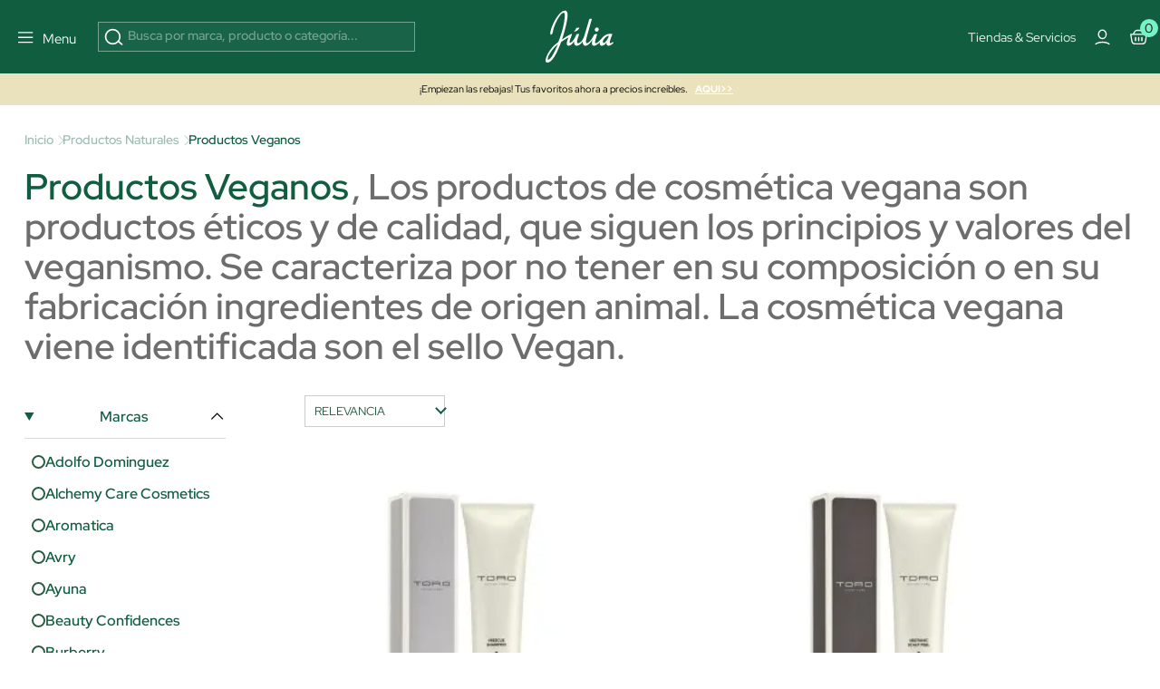

--- FILE ---
content_type: text/html; charset=utf-8
request_url: https://www.perfumeriajulia.es/100-productos-veganos/
body_size: 63954
content:
<!doctype html>
<html lang="es">
<style>

    #onetrust-banner-sdk{
        opacity:0; visibility:hidden; pointer-events:none; transition:opacity .2s ease;
    }
    #onetrust-banner-sdk.ot-show{
        opacity:1; visibility:visible; pointer-events:auto;
    }
    @media (prefers-reduced-motion: reduce){ #onetrust-banner-sdk{ transition:none; } }


    @media (max-width: 365px) {
        .container-layer h5 {
            font-family: Red Hat Display;
            font-size: 14px;
            font-weight: 500;
            letter-spacing: 0;
            line-height: 110%;
        }
    }

    .mb-4 {
        margin-bottom: 1.5rem !important;
    }
   


    #index .home-mosaico-destacados.container-img .box-img img{
        width: 96% !important;
    }
    .category-header h1 {
        margin: 0;
        font-size: 2.5rem;
    }

     .h5 {
         font-size: 16px;
         line-height: 130%;
     }
    .mb-3 {
        margin-bottom: 1rem !important;
    }
    .opacity-75 {
        opacity: .75 !important;
    }


</style>
<script>
    
    (function(){
        var userInteracted = false;
        var banner = null;

        function getBanner(){ return banner || (banner = document.getElementById('onetrust-banner-sdk')); }

        function showIfReady(){

            var b = getBanner(); if(!b) return;

            // accesibilidad mientras está oculto
            if (!b.classList.contains('ot-show')) b.setAttribute('aria-hidden','true');
            if (userInteracted){
                b.classList.add('ot-show');
                b.removeAttribute('aria-hidden');
                stopObserve();
                removeListeners();
            }
        }

        // 1ª interacción del usuario
        function interacted(){ userInteracted = true; showIfReady(); }
        function addListeners(){
            ['mousedown','mousemove','touchstart','scroll','keydown'].forEach(function(e){
                window.addEventListener(e, interacted, {passive:true});
            });
        }
        function removeListeners(){
            ['mousedown','mousemove','touchstart','scroll','keydown'].forEach(function(e){
                window.removeEventListener(e, interacted, {passive:true});
            });
        }
        addListeners();

        // Observa el DOM hasta que OneTrust inserte el banner
        var mo = new MutationObserver(function(){

            if (getBanner()) showIfReady();
        });
        function stopObserve(){ try{ mo.disconnect(); }catch(e){} }
        mo.observe(document.documentElement, {childList:true, subtree:true});



        // Fallback: por si no hay interacción en X segundos (accesibilidad)
        setTimeout(function(){ userInteracted = true; showIfReady(); }, 5500);
    })();
    
   /* function oneTrustControl() {
        setTimeout((e) => {
            const onetrust = document.getElementById("onetrust-banner-sdk")
            const onetrustDark = document.querySelector(".onetrust-pc-dark-filter")
            if(!onetrust){

                oneTrustControl();
                return ;
            }
            onetrust.style.display="unset"
            onetrustDark.style.display="unset"
        }, 3400);
    }
    oneTrustControl();*/
</script>

  <head>  

      <link rel="preload" href="/themes/jul-v2/assets/RedHatDisplay-VariableFont_wght.ttf" as="font" type="font/ttf" crossorigin="anonymous">
    <link rel="preload" href="/themes/jul-v2/assets/LeJeunePoster-Regular-Web.woff2" as="font" type="font/woff2" crossorigin="anonymous">
    <link rel="preload" href="/themes/jul-v2/assets/LeJeunePoster-RegularItalic-Web.woff2" as="font" type="font/woff2" crossorigin="anonymous">
    <style>
        @font-face {
            font-family: 'Red Hat Display';
            font-style: normal;
            font-weight: 100 900;
            src: url(/themes/jul-v2/assets/RedHatDisplay-VariableFont_wght.ttf);
            font-display: swap;
            ascent-override: 90%;
            descent-override: 22%;
            line-gap-override: 0;
        }

        @font-face {
            font-family: 'LeJeunePoster-Regular';
            font-style: normal;
            font-weight: 400;
            font-optical-sizing: auto;
            src: url(/themes/jul-v2/assets/LeJeunePoster-Regular-Web.woff2) format('woff2');
            font-display: swap;
        }

        @font-face {
            font-family: 'LeJeunePoster-RegularItalic';
            font-style: normal;
            font-weight: 400;
            font-optical-sizing: auto;
            src: url(/themes/jul-v2/assets/LeJeunePoster-RegularItalic-Web.woff2) format('woff2');
            font-display: swap;
        }

        .font-serif {
            font-family: 'LeJeunePoster-Regular';
        }
    </style>



  <meta charset="utf-8">


  <meta http-equiv="x-ua-compatible" content="ie=edge">
<script>
    






        (function(s){
        var li = s.parentNode, head = document.head;
        function pl(href, media){ if(!href) return;
        var l=document.createElement('link'); l.rel='preload'; l.as='image';
        l.href=href; if(media) l.media=media; head.appendChild(l);
    }
        pl(li.getAttribute('data-preload-m'), '(max-width: 767px)');
        pl(li.getAttribute('data-preload-d'), '(min-width: 768px)');
    })(document.currentScript);


    /*! onUserInteract: ejecuta tareas (funciones o scripts) tras 1ª interacción */
    (function (w, d) {
        const queue = [];
        const loadedUrls = new Set();
        let fired = false;

        function injectScript(url, attrs, parent) {
            if (loadedUrls.has(url)) return;           // evita duplicados
            loadedUrls.add(url);
            const s = d.createElement('script');
            s.src = url;
            s.async = true;
            if (attrs) for (const k in attrs) s.setAttribute(k, attrs[k]);
            (parent || d.head).appendChild(s);
        }

        function runTask(t) {
            try {
                if (typeof t === 'function') return t();         // función
                if (typeof t === 'string')  return injectScript(t); // url simple
                if (t && t.url) return injectScript(t.url, t.attrs, t.parent); // objeto
            } catch (e) { console.error('[onUserInteract]', e); }
        }

        function flush() {
            if (fired) return;
            fired = true;
            EVS.forEach(e => w.removeEventListener(e, flush, OPTS));
            queue.splice(0).forEach(runTask);
        }

        // Eventos "de verdad" (evitamos scroll/mousemove que saltan solos en PSI)
        const EVS = ['pointerdown','touchstart','keydown','wheel'];
        const OPTS = { once:true, passive:true, capture:true };
        EVS.forEach(e => w.addEventListener(e, flush, OPTS));

        // API pública
        function onUserInteract(task, attrsOrNothing) {
            // Permite array de tareas
            if (Array.isArray(task)) return task.forEach(t => onUserInteract(t));
            // Compatibilidad: onUserInteract(url, attrs)
            if (typeof task === 'string') task = { url: task, attrs: attrsOrNothing };
            fired ? runTask(task) : queue.push(task);
        }
        onUserInteract.script = (url, attrs, parent) => onUserInteract({ url, attrs, parent });
        onUserInteract.runNow = flush;           // forzar ejecución manual
        onUserInteract.isFired = () => fired;    // saber si ya se disparó
        w.onUserInteract = onUserInteract;
    })(window, document);

    function onUserInteractSafe(task, deadlineMs = 4000, attrs) {
        let done = false;

        const run = () => {
            if (done) return;
            done = true;

            if (typeof task === 'string') {
                // URL simple
                onUserInteract.script(task, attrs);
            } else if (task && task.url) {
                // Objeto { url, attrs, parent }
                onUserInteract.script(task.url, task.attrs, task.parent);
            } else if (typeof task === 'function') {
                task();
            }
        };

        onUserInteract(run);                 // primera interacción real
        setTimeout(run, Math.max(0, deadlineMs)); // fallback por tiempo
    }

    function loadScriptOnUserInteraction(src,type="url") {
        const events = ['scroll', 'mousemove', 'click', 'keydown'];

        function loadAndCleanup() {
            if(type==="url") {
                loadScript(src);
            }else{
                src();
            }
            /* const script = document.createElement('script');
             script.src = src;
             script.async = true;
             document.head.appendChild(script);*/

            // Remover los listeners
            events.forEach(event => {
                window.removeEventListener(event, loadAndCleanup);
            });
        }

        // Escucha cualquier gesto del usuario (una sola vez)
        events.forEach(event => {
            window.addEventListener(event, loadAndCleanup, { once: true });
        });
    }




    function loadScript(path, cb,async,id) {
        return new Promise(res => {
            var s = document.createElement('script');
            s.type = 'text/javascript';
            s.src = path;
            s.async = true;
            s.defer = true;
            if(id){
                s.id=id
            }
            s.addEventListener('load', () => res(s), false);
            (!document.body? document.head : document.body).appendChild(s)
        });
    }
      
</script>
    <script>
        window.contentLoaderDelay =  3400     </script>

<script>
    window.deferLoads=[];window.pixelLoader = [];
    window.contentLoaded=false;
    function OptanonWrapper() {

    }
    function deferLoader(cb, priority) {
      if (priority==="pixel") { window.pixelLoader.push(cb); return ; }
      if (!priority) priority = 1;
      if (!window.deferLoads[priority]) window.deferLoads[priority] = [];
      if (priority === 'delay') onUserInteractSafe(cb) /* window.deferLoads[priority].push(()=>{setTimeout(()=> cb(), window.contentLoaderDelay )});*/
      else if (!window.contentLoaded) {window.deferLoads[priority].push(cb);}
      else cb();
    }
  </script>

  <script>
    let headerMenuPosition = "second";
  </script>


  <title>Cosmética Vegana en Perfumería Júlia</title>

  <meta name="description" content="Descubre la cosmética vegana en nuestra tienda Online. ¡Compra AQUÍ!">
  <meta name="keywords" content="">
              <link rel="canonical" href="https://www.perfumeriajulia.es/100-productos-veganos/">
    
                    <link rel="alternate" href="https://www.beautyjulia.com/fr/100-produits-vegan/" hreflang="fr-fr">
              <link rel="alternate" href="https://www.beautyjulia.com/pt/100-produtos-veganos/" hreflang="pt-pt">
              <link rel="alternate" href="https://www.beautyjulia.com/it/100-prodotti-vegani/" hreflang="it-it">
              
  




<meta property="og:title" content="Cosmética Vegana en Perfumería Júlia"/>
<meta property="og:description" content="Descubre la cosmética vegana en nuestra tienda Online. ¡Compra AQUÍ!"/>
<meta property="og:type" content="website"/>
<meta property="og:url" content="https://www.perfumeriajulia.es/100-productos-veganos/"/>
<meta property="og:site_name" content="Perfumería Júlia"/>

    <meta property="og:image" content="https://www.perfumeriajulia.eshttps://www.perfumeriajulia.es/img/logo_julia.jpg"/>
<script type="application/ld+json">
{
    "@context" : "http://schema.org",
    "@type" : "Organization",
    "name" : "Perfumería Júlia",
    "url" : "https://www.perfumeriajulia.es/",
    "logo" : {
        "@type":"ImageObject",
        "url":"https://www.perfumeriajulia.es/https://www.perfumeriajulia.es/img/logo_julia.jpg"
    }
}

</script>

<script type="application/ld+json">
{
    "@context":"http://schema.org",
    "@type":"WebPage",
    "isPartOf": {
        "@type":"WebSite",
        "url":  "https://www.perfumeriajulia.es/",
        "name": "Perfumería Júlia"
    },
    "name": "Cosmética Vegana en Perfumería Júlia",
    "url":  "https://www.perfumeriajulia.es/100-productos-veganos/"
}


</script>

<script type="application/ld+json">
    {
    "@context": "https://schema.org",
    "@type": "BreadcrumbList",
    "itemListElement": [
        {
    "@type": "ListItem",
    "position": 1,
    "name": "Inicio",
    "item": "https://www.perfumeriajulia.es/"
    },        {
    "@type": "ListItem",
    "position": 2,
    "name": "Productos Naturales",
    "item": "https://www.perfumeriajulia.es/28-productos-de-composicion-natural/"
    },        {
    "@type": "ListItem",
    "position": 3,
    "name": "Productos Veganos",
    "item": "https://www.perfumeriajulia.es/100-productos-veganos/"
    }    ]
    }
    </script>

                  

                                
                            <link rel="next" href="https://www.perfumeriajulia.es/100-productos-veganos/?page=2">
        

  <meta name="viewport" content="width=device-width, initial-scale=1">


  <link rel="icon" type="image/vnd.microsoft.icon" href="https://www.perfumeriajulia.es/img/favicon-1.ico?1611806382">
  <link rel="shortcut icon" type="image/x-icon" href="https://www.perfumeriajulia.es/img/favicon-1.ico?1611806382">


    <link rel="preload" href="https://www.perfumeriajulia.es/themes/jul-v2/assets/global.css?v=20250519" type="text/css" media="all" as="style">
  <link rel="stylesheet" href="https://www.perfumeriajulia.es/themes/jul-v2/assets/global.css?v=20250519" type="text/css" media="all">
  <link rel="preload" href="https://www.perfumeriajulia.es/themes/jul-v2/assets/components.css?v=20250519" type="text/css" media="all" as="style">
  <link rel="stylesheet" href="https://www.perfumeriajulia.es/themes/jul-v2/assets/components.css?v=20250519" type="text/css" media="all">
  <link rel="preload" href="https://www.perfumeriajulia.es/themes/jul-v2/assets/category.css?v=20250519" type="text/css" media="all" as="style">
  <link rel="stylesheet" href="https://www.perfumeriajulia.es/themes/jul-v2/assets/category.css?v=20250519" type="text/css" media="all">
  <link rel="preload" href="https://www.perfumeriajulia.es/modules/custombanners/views/css/custom/shop1.css?v=20250519" type="text/css" media="all" as="style">
  <link rel="stylesheet" href="https://www.perfumeriajulia.es/modules/custombanners/views/css/custom/shop1.css?v=20250519" type="text/css" media="all">
<style>

    .js-show-onload{ display:none !important;}
	                                                            /* FILTRO VERTICALMENTE MÁS GRANDE CON SCROLL */ @media (max-width: 795px) { .c-filter-container { max-height: 82vh; overflow-y: auto; } }
                                                            @keyframes animateBottomExtra { 0% { opacity: 0; top: -150px } to { opacity: 1; top: 0 } } @-webkit-keyframes animateBottomExtra { 0% { opacity: 0; top: -150px } to { opacity: 1; top: 0 } } @keyframes animateTopExtra { 0% { opacity: 1; top: 0 } to { opacity: 0; top: -150px } } @-webkit-keyframes animateTopExtra { 0% { opacity: 1; top: 0 } to { opacity: 0; top: -150px } } @media (min-width: 992px) { .c-main.closeMenu .c-main-container { -webkit-animation: animateTopExtra 1s forwards !important; animation: animateTopExtra 1s forwards !important; } .c-main-container { -webkit-animation: animateBottomExtra .5s forwards !important; animation: animateBottomExtra .5s forwards !important; top: -150px; } }
                                                            /* ESTILOS HEADER TRYBUY */ body .displayWrapperTop .main-banner-trybuy { display: none; } body#trybuy .displayWrapperTop .main-banner-trybuy { display: block; } #trybuy main { padding-top: 80px; } #trybuy .page-header--trybuy { display: none; } #trybuy #content p.desc { display: none; } /* end ESTILOS HEADER TRYBUY */
                                                            /* OCULTAR TEXTO SUSCRIPCION NEWSLETTER FOOTER */ #footer .footer-icons .c-card h2 { display: block; margin-bottom: 1.5rem; } #footer .footer-icons .c-card p { display: none; }
                                                            /* ARREGLO ALTURA IMAGENES POST DEL BLOG */ @media (min-width: 768px) { #module-prestablog-blog main #wrapper #content-wrapper #alt-blog-list .list-item .blog-image img, #module-prestablog-blog main #wrapper #content-wrapper #blog-list .list-item .blog-image img { object-fit: cover!important; height: 202px!important; } }
                                                            /* COLOR EN DESCRIPCION DE POSTS DEL BLOG */ body#module-prestablog-blog main #wrapper #content-wrapper #alt-blog-list .list-item .blog-description, body#module-prestablog-blog main #wrapper #content-wrapper #blog-list .list-item .blog-description { color: var(--color-black)!important; }
                                                            /* COLOR VERDE EN 2 ULTIMAS OPCIONES DE MENÚ MOBILE */ @media (max-width: 795px) { .c-main-container .c-main__wrapper .c-primary__link-nav[data-menu="menu_218"], .c-main-container .c-main__wrapper .c-primary__link-nav[data-menu="menu_101"] { color: var(--color-verde); } }
                                                            /* PAGINACION EN CATEGORIAS Y CATEGORIAS MARCA */ #category .container-dynamic-loading, #manufacturer .container-dynamic-loading { border-top: 1px solid var(--bs-border-color-2); border-bottom: 1px solid var(--bs-border-color-2); } #category .container-dynamic-loading { margin-top: 1rem; margin-bottom: 3rem; } #category .container-dynamic-loading .dynamic-loading.next .btn, #manufacturer .container-dynamic-loading .dynamic-loading.next .btn { margin-left: .5rem; background: var(--color-verde); color: var(--color-white); border: 1px solid var(--color-verde); } #category .container-dynamic-loading .dynamic-loading.prev .btn, #manufacturer .container-dynamic-loading .dynamic-loading.prev .btn { margin-right: .5rem; background: var(--color-white); border: 1px solid var(--color-verde); color: var(--color-verde); }
                                                            /* CENTRADO DE BOTON NEWSLETTER */ #popnewsletter_content .row.justify-content-start { justify-content: center!important; }
                                                            /* TAMAÑO TIPOGRAFIAS EN SLIDER */ @media (max-width: 450px) { #index .container-layer span { font-size: 30px; overflow-x: hidden; } }
                                                            /* ARREGLO AREA USUARIO WISHLIST */ body#module-advansedwishlist-mywishlist main { padding-top: 120px; margin-bottom: 2rem; } body#module-advansedwishlist-mywishlist main .customer-content { padding: 0!important; margin-bottom: 3rem; } body#module-advansedwishlist-mywishlist main .customer-content #mywishlist #form_wishlist { background-color: transparent!important; } body#module-advansedwishlist-mywishlist main .customer-content #mywishlist #form_wishlist h3.h1 { font-family: "Red Hat Display"; font-size: 24px!important; font-style: normal; font-weight: 600; line-height: 150%; } body#module-advansedwishlist-mywishlist main .customer-content #mywishlist #form_wishlist span.wl-page-description { color: var(--bs-regular-color-12) !important; font-size: 16px !important; font-style: normal; font-weight: 400; line-height: 130%; } body#module-advansedwishlist-mywishlist main .customer-content #mywishlist input.rounded-pill { border-radius: 0!important; min-height: 50px; font-size: 1rem; } body#module-advansedwishlist-mywishlist main .customer-content #mywishlist .wishlists { background-color: transparent!important; } body#module-advansedwishlist-mywishlist main .customer-content #mywishlist .wishlists h3.h1 { font-family: "Red Hat Display"; font-size: 24px!important; font-style: normal; font-weight: 600; line-height: 150%; } body#module-advansedwishlist-mywishlist main .customer-content #mywishlist .wishlists label { margin-bottom: .5rem; } body#module-advansedwishlist-mywishlist main .customer-content #mywishlist .wishlists input { min-height: 50px; font-size: 1rem; } body#module-advansedwishlist-mywishlist main .customer-content #mywishlist .wishlisturl { /* background-color: var(--bs-regular-color-2);*/ margin-bottom: .5rem!important; } body#module-advansedwishlist-mywishlist main .customer-content #mywishlist .wishlist__send { font-weight: 700; }
                                                            /* mosaico lookbook */ .home-mosaico-destacados .green-point { width: 25px; height: 25px; border-radius: 50%; background: #97f0c7; border: 6px solid #fff; z-index: 10; cursor: pointer; } .home-mosaico-destacados .custom-tooltip-html:hover .tooltip__html { transition: all .2s ease-in-out; opacity: 1; } .home-mosaico-destacados .custom-tooltip-html .tooltip__html { opacity: 0; position: absolute; background-color: white; line-height: 20px; z-index: 500; color: black; font-size: 14px; padding: 5px 10px; left: -80px; right: 0; bottom: 30px; width: 160px; }
                                                            /* PAGINAS TIENDAS */ body .displayWrapperTop .main-banner-tiendas { display: none; } body#stores .displayWrapperTop .main-banner-tiendas { display: block; } @media (min-width: 992px) { .position-lg-absolute { position: absolute; } .start-lg-0 { left: 0!important; } .top-lg-50 { top: 50%!important; } .translate-middle-lg-y { transform: translateY(-50%) !important; } .text-lg-white { color: #fff; } } /* end PAGINAS TIENDAS */
                                                            /* ARREGLO COLOR TEXTO EN INPUTS DE LA PAGINA SEGUIMIENTO-PEDIDO-INVITADO */ #guest-tracking #main form .form-fields input { color: var(--color-white); }
                                                            /* ARREGLO MENSAJE SUSCRITO NEWSLETTER */ #ps_topbanner_newsletter_wrapper { position: fixed; padding-top: 85px !important; z-index: 10; } body #ps_topbanner_newsletter_wrapper { background-color: var(--color-esmeralda); color: var(--color-black)!important; }
                                                            /* MARGENES SUPERIOR E INFERIOR EN PAGINA CONFIRMACION PEDIDO */ #order-confirmation main #wrapper { margin-bottom: 3rem; } #order-confirmation main { padding-top: 140px; }
                                                            /* OCULTAR PAGINACIÓN EN SUBCATEGORIAS BLOG */ #module-prestablog-blog .btn-see-more-wrapper { display: none; }
                                                            /* QUITAR SALTO DE LINEA A CATEGORIA PARA-EL EN MENU */ #menu .c-main-container .c-main__wrapper .c-primary__link-nav[data-menu="menu_21"] span { white-space: nowrap; }
                                                            /* ESTILOS TEMPORALES PARA PAGINA SEGUIMIENTO DE PEDIDO */ #guest-tracking #content-wrapper { margin-top: 2rem; margin-bottom: 4rem; } #guest-tracking #main h1 { display: block; color: var(--color-white)!important; font-family: Red Hat Display; } #guest-tracking #main form header p { color: var(--color-white)!important; } #guest-tracking #main form .form-fields label { color: var(--color-white)!important; margin-bottom: .5rem; } #guest-tracking #main form .form-fields input { border: 1px solid rgba(255,255,255,.6); } #guest-tracking #main form .form-fields small { color: var(--color-white)!important; }
                                                            /* ESTILOS BEAUTY SPACE */ main .gradient-gray-top { background: linear-gradient(180deg, #F1F1F1 0%, #FCFCFC 100%); } /* end ESTILOS BEAUTY CLUB */
                                                            #index #megatab .tns-controls { display: block; }
                                                            /* QUE SE VEA PARTE DEL SIGUIENTE BANNER EN CARRUSEL MOBILE */ @media (max-width: 767px) { #index #banner_home_2_categorias_destacadas { width: calc(600%); } }
                                                            body .c-header { background: #105D40; }
                                                            /* ESTILOS DISPLAYCATEGORYTOP */ .displayCategoryTop .tns-slider { margin: 0; } .displayCategoryTop .gradient-gray-top { background: linear-gradient(180deg, #F1F1F1 0%, #FCFCFC 100%); } .displayCategoryBottom .gradient-black-bottom:after { content: ""; position: absolute; width: 100%; height: 100%; top: 0; left: 0; background: linear-gradient(180deg, rgba(0, 0, 0, 0.00) 43.9%, rgba(0, 0, 0, 0.70) 100%); } .displayCategoryTop .js-filter-active { background: var(--color-esmeralda); } /* end ESTILOS DISPLAYCATEGORYTOP */
                                                            /* ESTILOS SOCIAL ROOM HOME */ .home-social-room .gradient-instagram:after { content: ""; position: absolute; width: 100%; height: 100%; top: 0; left: 0; background: linear-gradient(180deg, rgba(0, 0, 0, 0.00) 84.47%, rgba(0, 0, 0, 0.40) 100%); } .home-social-room .social-room-icons svg { width: 1.3rem; height: 1.3rem; stroke: transparent; fill: transparent; } .home-social-room #home_social_room .title-product { min-height: 37px; } .home-social-room .c-home-comp__img-instagram-wrapper { max-width: 100%; width: 100%; } .home-social-room #home_social_room-ow .tns-controls svg { fill: white; } .home-social-room .gradient-gray-top { background: linear-gradient(180deg, #F1F1F1 0%, #FCFCFC 100%); } /* end ESTILOS SOCIAL ROOM HOME */
                                                            /* ESTILOS PREFOOTER */ .custombanners.displayPreFooter svg { stroke: var(--color-verde); } .custombanners.displayPreFooter svg#svg-try-buy { fill: var(--color-verde); } /* end ESTILOS PREFOOTER */
                                                            .gradient-black-top:after { content: ""; position: absolute; width: 100%; height: 100%; top: 0; left: 0; background: linear-gradient(0deg, rgba(0, 0, 0, 0.00) 44.27%, rgba(0, 0, 0, 0.30) 100.06%), linear-gradient(0deg, rgba(0, 0, 0, 0.05) 0%, rgba(0, 0, 0, 0.05) 100%); } .gradient-black-bottom:after { content: ""; position: absolute; width: 100%; height: 100%; top: 0; left: 0; background: linear-gradient(180deg, rgba(0, 0, 0, 0.00) 43.9%, rgba(0, 0, 0, 0.70) 100%); }
                                                            /* ESTILO PARA APP */ body.isApp#product main, body.isApp #stores main, body.isApp#cms main, body.isApp#category main, body.isApp#manufacturer main, body.isApp#module-kwklookbook-look main, body.isApp.page-customer-account main, body.isApp#address main { padding-top: 1rem!important; } body.isApp .product-add-to-cart { bottom: 4.5rem; } body.isApp .blockcart-modal .modal-content .modal-header { padding-top: 3rem!important; }
                                                            /* TITULO DE LA VARIANTE DE COLOR */ .product-miniature-info-variants .name { display: none; }
                                                            /* ESTILOS HOME BANNER 1 - 3 DESTACADOS */ #index .blq-home-destacados .bg-home-destacados { background: var(--bs-regular-color-2); } @media (min-width: 768px) { #index .blq-home-destacados .border-x-home-destacados { border-left: 1px solid rgba(0,0,0,.20); border-right: 1px solid rgba(0,0,0,.20); } } @media (max-width: 767px) { #index .blq-home-destacados .border-y-home-destacados { border-top: 1px solid rgba(0,0,0,.20); border-bottom: 1px solid rgba(0,0,0,.20); } } @media (min-width: 768px) { .p-md-0 { padding: 0 !important; } .p-md-2 { padding: 0.5rem !important; } .p-md-4 { padding: 1.5rem !important; } } /* end ESTILOS HOME BANNER 1 - 3 DESTACADOS */
                                                            /* BANDEROLA OFF TEMPORAL */ #topbannerNavFullWidth { display: none;!important; } /* end BANDEROLA OFF TEMPORAL */
                                                            /* ESTILOS HOME MOSAICO DESTACADOS */ #index .custombanners .home-mosaico-destacados.container-img{ width: 1512px!important; max-width: 100%!important; margin: auto; margin-top: 60px; margin-bottom: 60px; display: grid; grid-template-columns: repeat(12, 1fr); grid-template-rows: repeat(6, 100px); grid-gap: 10px; } #index .custombanners .home-mosaico-destacados.container-img .box-img picture { width: 100%; height: 100%; } #index .custombanners .home-mosaico-destacados.container-img .box-img img{ display: block; width: 100%!important; height: 100%; object-fit: cover; } @media (max-width: 399px) { #index .custombanners .home-mosaico-destacados.container-img .box-img img{ width: 96%!important; } } #index .custombanners .home-mosaico-destacados.container-img .box-img:nth-child(1){ grid-column-start: span 5; grid-row-start: span 6; } #index .custombanners .home-mosaico-destacados.container-img .box-img:nth-child(2){ grid-column-start: span 4; grid-row-start: span 3; } #index .custombanners .home-mosaico-destacados.container-img .box-img:nth-child(3){ grid-column-start: span 3; grid-row-start: span 6; } #index .custombanners .home-mosaico-destacados.container-img .box-img:nth-child(4){ grid-column-start: span 2; grid-row-start: span 3; } @media (max-width: 767px) { #index .custombanners .home-mosaico-destacados.container-img .box-img:nth-child(4){ grid-row-start: auto; } } #index .custombanners .home-mosaico-destacados.container-img .box-img:nth-child(5){ grid-column-start: span 2; grid-row-start: span 3; } @media (max-width: 767px) { #index .custombanners .home-mosaico-destacados.container-img .box-img:nth-child(5){ grid-row-start: auto; } } @media (max-width:767px){ #index .custombanners .home-mosaico-destacados.container-img{ grid-template-columns: repeat(2, 1fr); grid-template-rows: 200px; } #index .custombanners .home-mosaico-destacados.container-img .box-img:nth-child(1){ grid-column-start: span 2; } #index .custombanners .home-mosaico-destacados.container-img .box-img:nth-child(2){ grid-column-start: span 2; } #index .custombanners .home-mosaico-destacados.container-img .box-img:nth-child(3){ grid-column-start: span 2; } #index .custombanners .home-mosaico-destacados.container-img .box-img:nth-child(4){ grid-column-start: span 1; } #index .custombanners .home-mosaico-destacados.container-img .box-img:nth-child(5){ grid-column-start: span 1; } } #index .custombanners .home-mosaico-destacados .border-white-bottom { border-bottom: 1px solid var(--bs-white); } #index .custombanners .home-mosaico-destacados picture:after { content:""; width: 100%; height: 100%; top: 0; left: 0; background: linear-gradient(1deg, rgba(0, 0, 0, 0.00) 65.56%, rgba(0, 0, 0, 0.20) 99.59%); } /* end ESTILOS */
                                                            /* ESTILOS HOME COUNTDOWN */ #index h2.fs-clamp-h2-countdown { font-size: clamp(1.5rem, 5vw, 2.5rem)!important; } #countdown li { display: inline-block; font-size: 1.5em; list-style-type: none; padding: 1em; text-transform: uppercase; } #countdown li span { display: block; font-size: 4.5rem; line-height: 4rem; } @media all and (max-width: 768px) { #countdown li { font-size: 1.125rem; padding: .75rem; } #countdown li span { font-size: 3.375rem; } } /* end ESTILOS */
                                                            /* displayAfterSlider */ #index main .displayAfterSlider .btn-after-slider:hover { background: #143c2f; } #index main .displayAfterSlider .btn-after-slider p { color: #143c2f!important; } #index main .displayAfterSlider .btn-after-slider:hover p { color: #fff!important; } #index main .displayAfterSlider .btn-after-slider p span { font-size: 11px; font-weight: bold; text-shadow: 1px 1px 0 #000; } #index main .displayAfterSlider .btn-after-slider:hover p span { text-shadow: 1px 1px 0 #fff; } #index main .displayAfterSlider .btn-after-slider a { background: none!important; } /* end displayAfterSlider */
                                                            #cart-subtotal-discount-4462 { display: none !important; }
                                                            /* IMG LOGIN-REGISTRO ES */ #authentication .authentication-two-cols:before, #registration .authentication-two-cols:before { content: ""; background-image: url(/img/cms/authentication/img-login.jpg); background-position: center center !important; }
                                                            /* FOOTER WEB PAIS ES */ .l-footer .displayFooterAfterBefore a { opacity: 1; } .l-footer .displayFooterAfterBefore a.hover:hover { background: rgba(255,255,255,.1); } /* end FOOTER WEB PAIS */
                                                            /* TIENDAS CHANEL CMS-151 */ .bg-black { background: #000 !important; } .tiendas-chanel-container .tienda-chanel div { width: 70%; } .tiendas-chanel-container p { text-align: left; color: #fff !important; } .tiendas-chanel-container p span { color: #fff !important; font-size: 85%; } /* end TIENDAS CHANEL */
                                                            /* FORM-11 GIVENCHY */ .page-wrapper--module-formmaker-form .page-content #form_11.form-maker-form { padding-bottom: 4rem; margin-bottom: 2rem; } /* end FORM-11 GIVENCHY */
                                                            /* ESTILOS FORM-10 AMBASSADORS */ .page-wrapper--module-formmaker-form .page-content .form-maker-form .form_10 h3.page-subheading { text-align: center; margin-bottom: .5rem; } .custombanners .FORM-AMBASSADORS-10 .color-grey { color: #7f8182; } .custombanners .FORM-AMBASSADORS-10 h2 { color: #000; } .custombanners .FORM-AMBASSADORS-10 .title-form { font-size: 350%; } .custombanners .FORM-AMBASSADORS-10 .subtitle-form { font-size: 1.2rem; letter-spacing: 1px; } .custombanners .FORM-AMBASSADORS-10 .btn-form { font-size: .75rem; letter-spacing: 2px; text-transform: uppercase; padding: .9rem 3rem; } .custombanners .FORM-AMBASSADORS-10 .title-block { font-size: 110%; color: #143c2f; } .custombanners .FORM-AMBASSADORS-10 .border-grey { border: 1px solid #d8d8d8; } .custombanners .FORM-AMBASSADORS-10 .icon-check { width: 17px; height: 23px; fill: #7f8182; stroke: #7f8182; min-width: 17px; } /* end ESTILOS FORM-10 AMBASSADORS */
                                        
    .product-variants-item-prices  .fs-7.fw-bold { display:none !important }
    .manufacturer-id-201 .product-flags-item  { display:none !important }
    .product-id-manufacturer-201  .product-flags-item  { display:none !important }
    .manufacturer-id-201 .product-miniature-info-flags-dto   { display:none !important }
    .manufacturer-id-201 .product-flags-item { display:none !important }
    .product-id-manufacturer-201 .product-variants-item-prices-dto{ display:none !important }
    .manufacturer-id-201 .product-flags-item  { display:none !important }
    .product-id-manufacturer-201  .product-flags-item  { display:none !important }
    .product-id-manufacturer-201 .product-variants-item-prices-dto{ display:none !important }
    .product-miniature-info-flags-dto { display: none !important; }
    .product-id-manufacturer-201 .regular-price { display: none !important }
</style>
<style>

</style>



        <script>
    function setCookie(cname, cvalue, exdays) {
      const d = new Date();
      d.setTime(d.getTime() + (exdays*24*60*60*1000));
      let expires = "expires="+ d.toUTCString();
      document.cookie = cname + "=" + cvalue + ";" + expires + ";path=/";
    }

    function getCookie(cname) {
      let name = cname + "=";
      let decodedCookie = decodeURIComponent(document.cookie);
      let ca = decodedCookie.split(';');
      for(let i = 0; i <ca.length; i++) {
        let c = ca[i];
        while (c.charAt(0) == ' ') {
          c = c.substring(1);
        }
        if (c.indexOf(name) == 0) {
          return c.substring(name.length, c.length);
        }
      }
      return "";
    }

    window.pixel = false;
    window.OptanonAcceptCookies = getCookie("OptanonAcceptCookies");
    window.OABCcookie = getCookie("OptanonAlertBoxClosed")

    //if(parseInt(window.OptanonAcceptCookies) && window.OABCcookie) {
      window.pixel = true;
    //}

    function OptanonWrapper() {
      if(!window.OABCcookie) {
        setCookie("OptanonAcceptCookies", 0, 365);
        var bannerAcceptBtn = document.getElementById("onetrust-accept-btn-handler");
        var pcAllowAllBtn = document.getElementById("accept-recommended-btn-handler");
        var pcSaveBtn = document.getElementsByClassName("save-preference-btn-handler onetrust-close-btn-handler")[0];
        var pcDellowBtn = document.getElementsByClassName("ot-pc-refuse-all-handler")[0];

        if (bannerAcceptBtn) {
          bannerAcceptBtn.addEventListener('click', function() {
            setCookie("OptanonAcceptCookies", 1, 365);
            location.reload();
          });
        }
        if (pcAllowAllBtn)
          pcAllowAllBtn.addEventListener('click', function() {
            setCookie("OptanonAcceptCookies", 1, 365);
            location.reload();
          });
        if(pcSaveBtn){
          pcSaveBtn.addEventListener('click', function() {
            setCookie("OptanonAcceptCookies", 1, 365);
            setTimeout(()=> {
              location.reload();
            }, 1000)
          });
        }
        if(pcDellowBtn){
          pcDellowBtn.addEventListener('click', function() {
            setCookie("OptanonAcceptCookies", 0, 365);
          });
        }

        var tagsH2 = document.querySelectorAll('#onetrust-consent-sdk h2');
        for(i=0; i < tagsH2.length; i++) { otreplace(tagsH2[i], "ot-h2"); }
        var tagsH3 = document.querySelectorAll('#onetrust-consent-sdk h3');
        for(i=0; i < tagsH3.length; i++) { otreplace(tagsH3[i], "ot-h3"); }
        var tagsH4 = document.querySelectorAll('#onetrust-consent-sdk h4');
        for(i=0; i < tagsH4.length; i++) { otreplace(tagsH4[i], "ot-h4"); }

        function otreplace(tag, otclass) {
          var parent = tag.parentNode;
          var newDiv = document.createElement("div");
          if (tag.id != undefined) newDiv.setAttribute("id", "" + tag.id + "");
          newDiv.classList = tag.classList;
          newDiv.innerHTML = tag.innerHTML;
          newDiv.classList.add(otclass);
          parent.insertBefore(newDiv, tag);
          parent.removeChild(tag);
        }
      }
    }
  </script>
    

  <script type="text/javascript">
        var af_ajax_path = "https:\/\/www.perfumeriajulia.es\/module\/amazzingfilter\/ajax?ajax=1";
        var af_classes = {"load_font":"1","icon-filter":"icon-filter","u-times":"u-times","icon-eraser":"icon-eraser","icon-lock":"icon-lock","icon-unlock-alt":"icon-unlock-alt","icon-minus":"icon-minus","icon-plus":"icon-plus","icon-check":"icon-check","icon-save":"icon-save","js-product-miniature":"js-product-miniature","pagination":"pagination","product-count":"product-count","heading-counter":"heading-counter"};
        var af_id_cat = 100;
        var af_ids = {"main":"main"};
        var af_product_count_text = "Showing 1 - 24 of 382 items";
        var af_product_list_class = "af-product-list";
        var current_controller = "category";
        var isMobile = false;
        var is_17 = 1;
        var load_more = true;
        var page_link_rewrite_text = "page";
        var prestashop = {"delay":null,"noJs":null,"pscheckoutEnabled":1,"currency":{"id":1,"name":"Euro","iso_code":"EUR","iso_code_num":"978","sign":"\u20ac"},"customer":{"lastname":null,"firstname":null,"email":null,"birthday":null,"newsletter":null,"newsletter_date_add":null,"optin":null,"website":null,"company":null,"siret":null,"ape":null,"is_logged":false,"gender":{"type":null,"name":null},"addresses":[]},"language":{"name":"Espa\u00f1ol (Spanish)","iso_code":"es","locale":"es-ES","language_code":"es","active":"1","is_rtl":"0","date_format_lite":"d\/m\/Y","date_format_full":"d\/m\/Y H:i:s","id":1},"page":{"title":"","canonical":"https:\/\/www.perfumeriajulia.es\/100-productos-veganos\/","meta":{"title":"Cosm\u00e9tica Vegana en Perfumer\u00eda J\u00falia","description":"Descubre la cosm\u00e9tica vegana en nuestra tienda Online. \u00a1Compra AQU\u00cd!","keywords":"","robots":"index"},"page_name":"category","body_classes":{"lang-es":true,"lang-rtl":false,"country-ES":true,"currency-EUR":true,"layout-full-width":true,"page-category":true,"tax-display-enabled":true,"page-customer-account":false,"category-id-100":true,"category-Productos Veganos":true,"category-id-parent-28":true,"category-depth-level-3":true},"admin_notifications":[],"password-policy":{"feedbacks":{"0":"Muy d\u00e9bil","1":"D\u00e9bil","2":"Promedio","3":"Fuerte","4":"Muy fuerte","Straight rows of keys are easy to guess":"Una serie seguida de teclas de la misma fila es f\u00e1cil de adivinar","Short keyboard patterns are easy to guess":"Los patrones de teclado cortos son f\u00e1ciles de adivinar","Use a longer keyboard pattern with more turns":"Usa un patr\u00f3n de teclado m\u00e1s largo y con m\u00e1s giros","Repeats like \"aaa\" are easy to guess":"Las repeticiones como \u00abaaa\u00bb son f\u00e1ciles de adivinar","Repeats like \"abcabcabc\" are only slightly harder to guess than \"abc\"":"Las repeticiones como \"abcabcabc\" son solo un poco m\u00e1s dif\u00edciles de adivinar que \"abc\"","Sequences like abc or 6543 are easy to guess":"Las secuencias como \"abc\" o \"6543\" son f\u00e1ciles de adivinar","Recent years are easy to guess":"Los a\u00f1os recientes son f\u00e1ciles de adivinar","Dates are often easy to guess":"Las fechas suelen ser f\u00e1ciles de adivinar","This is a top-10 common password":"Esta es una de las 10 contrase\u00f1as m\u00e1s comunes","This is a top-100 common password":"Esta es una de las 100 contrase\u00f1as m\u00e1s comunes","This is a very common password":"Esta contrase\u00f1a es muy com\u00fan","This is similar to a commonly used password":"Esta contrase\u00f1a es similar a otras contrase\u00f1as muy usadas","A word by itself is easy to guess":"Una palabra que por s\u00ed misma es f\u00e1cil de adivinar","Names and surnames by themselves are easy to guess":"Los nombres y apellidos completos son f\u00e1ciles de adivinar","Common names and surnames are easy to guess":"Los nombres comunes y los apellidos son f\u00e1ciles de adivinar","Use a few words, avoid common phrases":"Usa varias palabras, evita frases comunes","No need for symbols, digits, or uppercase letters":"No se necesitan s\u00edmbolos, d\u00edgitos o letras may\u00fasculas","Avoid repeated words and characters":"Evita repetir palabras y caracteres","Avoid sequences":"Evita secuencias","Avoid recent years":"Evita a\u00f1os recientes","Avoid years that are associated with you":"Evita a\u00f1os que puedan asociarse contigo","Avoid dates and years that are associated with you":"Evita a\u00f1os y fechas que puedan asociarse contigo","Capitalization doesn't help very much":"Las may\u00fasculas no ayudan mucho","All-uppercase is almost as easy to guess as all-lowercase":"Todo en may\u00fasculas es casi tan f\u00e1cil de adivinar como en min\u00fasculas","Reversed words aren't much harder to guess":"Las palabras invertidas no son mucho m\u00e1s dif\u00edciles de adivinar","Predictable substitutions like '@' instead of 'a' don't help very much":"Las sustituciones predecibles como usar \"@\" en lugar de \"a\" no ayudan mucho","Add another word or two. Uncommon words are better.":"A\u00f1ade una o dos palabras m\u00e1s. Es mejor usar palabras poco habituales."}},"current_controller":"CategoryController"},"shop":{"name":"Perfumer\u00eda J\u00falia","logo":"https:\/\/www.perfumeriajulia.es\/img\/logo_julia.jpg","stores_icon":"https:\/\/www.perfumeriajulia.es\/img\/logo_stores.png","favicon":"https:\/\/www.perfumeriajulia.es\/img\/favicon-1.ico"},"shop_id":1,"urls":{"base_url":"https:\/\/www.perfumeriajulia.es\/","current_url":"https:\/\/www.perfumeriajulia.es\/100-productos-veganos\/","shop_domain_url":"https:\/\/www.perfumeriajulia.es","img_ps_url":"https:\/\/www.perfumeriajulia.es\/img\/","img_cat_url":"https:\/\/www.perfumeriajulia.es\/img\/c\/","img_lang_url":"https:\/\/www.perfumeriajulia.es\/img\/l\/","img_prod_url":"https:\/\/www.perfumeriajulia.es\/img\/p\/","img_manu_url":"https:\/\/www.perfumeriajulia.es\/img\/m\/","img_sup_url":"https:\/\/www.perfumeriajulia.es\/img\/su\/","img_ship_url":"https:\/\/www.perfumeriajulia.es\/img\/s\/","img_store_url":"https:\/\/www.perfumeriajulia.es\/img\/st\/","img_col_url":"https:\/\/www.perfumeriajulia.es\/img\/co\/","img_url":"https:\/\/www.perfumeriajulia.es\/themes\/theme_v2\/assets\/img\/","css_url":"https:\/\/www.perfumeriajulia.es\/themes\/theme_v2\/assets\/css\/","js_url":"https:\/\/www.perfumeriajulia.es\/themes\/theme_v2\/assets\/js\/","pic_url":"https:\/\/www.perfumeriajulia.es\/upload\/","theme_assets":"https:\/\/www.perfumeriajulia.es\/themes\/theme_v2\/assets\/","theme_dir":"https:\/\/www.perfumeriajulia.es\/var\/www\/perfumeriajulia.es\/themes\/jul-v2\/","child_theme_assets":"https:\/\/www.perfumeriajulia.es\/themes\/jul-v2\/assets\/","child_img_url":"https:\/\/www.perfumeriajulia.es\/themes\/jul-v2\/assets\/img\/","child_css_url":"https:\/\/www.perfumeriajulia.es\/themes\/jul-v2\/assets\/css\/","child_js_url":"https:\/\/www.perfumeriajulia.es\/themes\/jul-v2\/assets\/js\/","pages":{"address":"https:\/\/www.perfumeriajulia.es\/direccion","addresses":"https:\/\/www.perfumeriajulia.es\/direcciones","authentication":"https:\/\/www.perfumeriajulia.es\/iniciar-sesion","manufacturer":"https:\/\/www.perfumeriajulia.es\/brands","cart":"https:\/\/www.perfumeriajulia.es\/carrito","category":"https:\/\/www.perfumeriajulia.es\/index.php?controller=category","cms":"https:\/\/www.perfumeriajulia.es\/index.php?controller=cms","contact":"https:\/\/www.perfumeriajulia.es\/contactenos","discount":"https:\/\/www.perfumeriajulia.es\/descuento","guest_tracking":"https:\/\/www.perfumeriajulia.es\/seguimiento-pedido-invitado","history":"https:\/\/www.perfumeriajulia.es\/historial-compra","identity":"https:\/\/www.perfumeriajulia.es\/datos-personales","index":"https:\/\/www.perfumeriajulia.es\/","my_account":"https:\/\/www.perfumeriajulia.es\/mi-cuenta","order_confirmation":"https:\/\/www.perfumeriajulia.es\/confirmacion-pedido","order_detail":"https:\/\/www.perfumeriajulia.es\/index.php?controller=order-detail","order_follow":"https:\/\/www.perfumeriajulia.es\/seguimiento-pedido","order":"https:\/\/www.perfumeriajulia.es\/pedido","order_return":"https:\/\/www.perfumeriajulia.es\/index.php?controller=order-return","order_slip":"https:\/\/www.perfumeriajulia.es\/facturas-abono","pagenotfound":"https:\/\/www.perfumeriajulia.es\/pagina-no-encontrada","password":"https:\/\/www.perfumeriajulia.es\/recuperar-contrase\u00f1a","pdf_invoice":"https:\/\/www.perfumeriajulia.es\/index.php?controller=pdf-invoice","pdf_order_return":"https:\/\/www.perfumeriajulia.es\/index.php?controller=pdf-order-return","pdf_order_slip":"https:\/\/www.perfumeriajulia.es\/index.php?controller=pdf-order-slip","prices_drop":"https:\/\/www.perfumeriajulia.es\/productos-rebajados","product":"https:\/\/www.perfumeriajulia.es\/index.php?controller=product","registration":"https:\/\/www.perfumeriajulia.es\/index.php?controller=registration","search":"https:\/\/www.perfumeriajulia.es\/busqueda","sitemap":"https:\/\/www.perfumeriajulia.es\/mapa del sitio","stores":"https:\/\/www.perfumeriajulia.es\/tiendas","supplier":"https:\/\/www.perfumeriajulia.es\/proveedor","new_products":"https:\/\/www.perfumeriajulia.es\/novedades","brands":"https:\/\/www.perfumeriajulia.es\/brands","register":"https:\/\/www.perfumeriajulia.es\/index.php?controller=registration","order_login":"https:\/\/www.perfumeriajulia.es\/pedido?login=1","history_point":"https:\/\/www.perfumeriajulia.es\/history_point","promotions":"https:\/\/www.perfumeriajulia.es\/promociones","gifts":"https:\/\/www.perfumeriajulia.es\/regalos"},"alternative_langs":{"fr-fr":"https:\/\/www.beautyjulia.com\/fr\/100-produits-vegan\/","pt-pt":"https:\/\/www.beautyjulia.com\/pt\/100-produtos-veganos\/","it-it":"https:\/\/www.beautyjulia.com\/it\/100-prodotti-vegani\/"},"actions":{"logout":"https:\/\/www.perfumeriajulia.es\/?mylogout="},"no_picture_image":{"bySize":{"small_default":{"url":"https:\/\/www.perfumeriajulia.es\/img\/p\/es-default-small_default.jpg","width":98,"height":98},"cart_default":{"url":"https:\/\/www.perfumeriajulia.es\/img\/p\/es-default-cart_default.jpg","width":125,"height":125},"pdt_180":{"url":"https:\/\/www.perfumeriajulia.es\/img\/p\/es-default-pdt_180.jpg","width":180,"height":180},"home_default":{"url":"https:\/\/www.perfumeriajulia.es\/img\/p\/es-default-home_default.jpg","width":250,"height":250},"pdt_300":{"url":"https:\/\/www.perfumeriajulia.es\/img\/p\/es-default-pdt_300.jpg","width":300,"height":300},"pdt_360":{"url":"https:\/\/www.perfumeriajulia.es\/img\/p\/es-default-pdt_360.jpg","width":360,"height":360},"medium_default":{"url":"https:\/\/www.perfumeriajulia.es\/img\/p\/es-default-medium_default.jpg","width":452,"height":452},"pdt_540":{"url":"https:\/\/www.perfumeriajulia.es\/img\/p\/es-default-pdt_540.jpg","width":540,"height":540},"large_default":{"url":"https:\/\/www.perfumeriajulia.es\/img\/p\/es-default-large_default.jpg","width":800,"height":800}},"small":{"url":"https:\/\/www.perfumeriajulia.es\/img\/p\/es-default-small_default.jpg","width":98,"height":98},"medium":{"url":"https:\/\/www.perfumeriajulia.es\/img\/p\/es-default-pdt_300.jpg","width":300,"height":300},"large":{"url":"https:\/\/www.perfumeriajulia.es\/img\/p\/es-default-large_default.jpg","width":800,"height":800},"legend":""}},"configuration":{"display_taxes_label":true,"display_prices_tax_incl":true,"is_catalog":false,"show_prices":true,"opt_in":{"partner":true},"quantity_discount":{"type":"discount","label":"Descuento unitario"},"voucher_enabled":1,"return_enabled":1},"field_required":[],"breadcrumb":{"links":[{"title":"Inicio","url":"https:\/\/www.perfumeriajulia.es\/"},{"title":"Productos Naturales","url":"https:\/\/www.perfumeriajulia.es\/28-productos-de-composicion-natural\/"},{"title":"Productos Veganos","url":"https:\/\/www.perfumeriajulia.es\/100-productos-veganos\/"}],"count":3},"link":{"protocol_link":"https:\/\/","protocol_content":"https:\/\/"},"time":1768858091,"static_token":"707352ef23dec83a8b1554f7d83fb654","token":"77935b6aba21ad9b4ad9da223750c002","static_version_css":"?v=20250519","static_version_js":"?v=20240519.2","pixelManager":"","julia_card_enabled":true,"checkout_mode":0,"whatsapp":34663000392,"social_login":1,"modal_full_page_home":true,"share_this_id":"6114cdb8d3ac530012d74522","manufacturer_config":{"exist":true,"is_featured_brand":false,"clickable_widget_product":false,"hide_category_widget_product":false,"show_nvariants_widget_product":false,"show_pvr":false,"show_dto":false,"show_price_save":true,"show_100ml":true,"hide_flags":false,"left_column_template_product":false,"julia_advantages":false,"hide_crosselling":false,"hide_related_products":false,"hide_packs":false,"show_full_name_variants":false,"units_maximum_sale":5,"text_btn_add_to_cart":false,"hide_wishlist_product":false,"hide_comments":false,"categories_accordion":false,"hide_breadcrumb_brand":false},"stringIdsProductsCart":[],"customerBalanceEnabled":true,"customerReferredEnabled":true,"promotionalProducts":"{\"promo_2888\":{\"111394\":{\"item_id\":111394,\"item_name\":\"EXFOLIANTE C+C VITAMIN SCRUB 100 ML NATURA BISS\\u00c9\",\"price\":62,\"item_brand\":\"Natura Biss\\u00e9\",\"item_category\":\"Exfoliante facial\",\"quantity\":1,\"item_list_name\":\"\",\"index\":0,\"variant_item\":[]},\"111395\":{\"item_id\":111395,\"item_name\":\"CREMA CORPORAL REAFIRMANTE C+C VITAMIN BODY CREAM 250 ML NATURA BISS\\u00c9\",\"price\":98,\"item_brand\":\"Natura Biss\\u00e9\",\"item_category\":\"Hidratantes\",\"quantity\":1,\"item_list_name\":\"\",\"index\":0,\"variant_item\":[]},\"140809\":{\"item_id\":140809,\"item_name\":\"BRUMA C+C VITAMIN SPLASH 200 ML NATURA BISS\\u00c9\",\"price\":46,\"item_brand\":\"Natura Biss\\u00e9\",\"item_category\":\"T\\u00f3nico facial\",\"quantity\":1,\"item_list_name\":\"\",\"index\":0,\"variant_item\":[]},\"151433\":{\"item_id\":151433,\"item_name\":\"MASCARILLA REAFIRMANTE C+C VITAMIN SOUFFL\\u00c9 MASK 75 ML NATURA BISS\\u00c9\",\"price\":48,\"item_brand\":\"Natura Biss\\u00e9\",\"item_category\":\"Mascarillas\",\"quantity\":1,\"item_list_name\":\"\",\"index\":0,\"variant_item\":[]},\"172342\":{\"item_id\":172342,\"item_name\":\"AFTER SUN C+C VITAMIN SUMMER LOTION 200 ML NATURA BISS\\u00c9\",\"price\":56,\"item_brand\":\"Natura Biss\\u00e9\",\"item_category\":\"Hidratantes\",\"quantity\":1,\"item_list_name\":\"\",\"index\":0,\"variant_item\":[]},\"182593\":{\"item_id\":182593,\"item_name\":\"C+C VITAMIN EYE\",\"price\":55,\"item_brand\":\"Natura Biss\\u00e9\",\"item_category\":\"Cosm\\u00e9tica facial espec\\u00edficos\",\"quantity\":1,\"item_list_name\":\"\",\"index\":0,\"variant_item\":[]},\"199777\":{\"item_id\":199777,\"item_name\":\"FLUIDO HIDRATANTE REAFIRMANTE CON COLOR C+C VITAMIN SHEER FLUID SPF25 50 ML NATURA BISS\\u00c9\",\"price\":89.5,\"item_brand\":\"Natura Biss\\u00e9\",\"item_category\":\"Crema de d\\u00eda\",\"quantity\":1,\"item_list_name\":\"\",\"index\":0,\"variant_item\":[]},\"199778\":{\"item_id\":199778,\"item_name\":\"AGUA MICELAR C+C VITAMIN MICELLAR CLEANSING WATER 200 ML NATURA BISS\\u00c9\",\"price\":55,\"item_brand\":\"Natura Biss\\u00e9\",\"item_category\":\"Agua Micelar\",\"quantity\":1,\"item_list_name\":\"\",\"index\":0,\"variant_item\":[]},\"206620\":{\"item_id\":206620,\"item_name\":\"C+C VITAMIN SELF-TAN DROPS OIL FREE 30ML\",\"price\":52.2,\"item_brand\":\"Natura Biss\\u00e9\",\"item_category\":\"Bronceador facial\",\"quantity\":1,\"item_list_name\":\"\",\"index\":0,\"variant_item\":[]},\"214389\":{\"item_id\":214389,\"item_name\":\"C+C VITAMIN OIL FREE GEL 75ML\",\"price\":116,\"item_brand\":\"Natura Biss\\u00e9\",\"item_category\":\"Tratamientos d\\u00eda y noche\",\"quantity\":1,\"item_list_name\":\"\",\"index\":0,\"variant_item\":[]},\"214390\":{\"item_id\":214390,\"item_name\":\"C+C VITAMIN 20% ANTIOX SOLUTION 30ML\",\"price\":159,\"item_brand\":\"Natura Biss\\u00e9\",\"item_category\":\"S\\u00e9rums\",\"quantity\":1,\"item_list_name\":\"\",\"index\":0,\"variant_item\":[]},\"214742\":{\"item_id\":214742,\"item_name\":\"C+C DRY TOUCH SUNSCREEN SPF50 30ML\",\"price\":69,\"item_brand\":\"Natura Biss\\u00e9\",\"item_category\":\"Protector solar facial\",\"quantity\":1,\"item_list_name\":\"\",\"index\":0,\"variant_item\":[]},\"910008247\":{\"item_id\":910008247,\"item_name\":\"C+C Vitamin Spf 50 Bi-Phase Invisible Sunscreen\",\"price\":61.2,\"item_brand\":\"Natura Biss\\u00e9\",\"item_category\":\"Protector solar corporal\",\"quantity\":1,\"item_list_name\":\"\",\"index\":0,\"variant_item\":[]}},\"promo_2557\":{\"226723\":{\"item_id\":226723,\"item_name\":\"Blue Expert Sun Protector Cream SPF50+ 50 ml\",\"price\":30.78,\"item_brand\":\"Shiseido\",\"item_category\":\"Protector solar facial\",\"quantity\":1,\"item_list_name\":\"\",\"index\":0,\"variant_item\":[{\"name\":\"SPF 50+\"}]},\"226725\":{\"item_id\":226725,\"item_name\":\"Blue Expert Sun Protector Cream SPF30 50 ml\",\"price\":28.08,\"item_brand\":\"Shiseido\",\"item_category\":\"Protector solar facial\",\"quantity\":1,\"item_list_name\":\"\",\"index\":0,\"variant_item\":[{\"name\":\"SPF 30\"}]},\"910007387\":{\"item_id\":910007387,\"item_name\":\"Blue Expert Sun Protector Cream SPF\",\"price\":36.4,\"item_brand\":\"Shiseido\",\"item_category\":\"Protector solar facial\",\"quantity\":1,\"item_list_name\":\"\",\"index\":0,\"variant_item\":[]},\"910013451\":{\"item_id\":910013451,\"item_name\":\"Expert Sun Protector Clear Stick Spf 50+\",\"price\":23.7,\"item_brand\":\"Shiseido\",\"item_category\":\"Protector solar facial\",\"quantity\":1,\"item_list_name\":\"\",\"index\":0,\"variant_item\":[]}},\"promo_2726\":{\"236822\":{\"item_id\":236822,\"item_name\":\"YSL Libre LEau Nue Parfum de Peau Eau de Parfum 50 ml\",\"price\":81.25,\"item_brand\":\"Yves Saint Laurent\",\"item_category\":\"Eau de Parfum Mujer\",\"quantity\":1,\"item_list_name\":\"\",\"index\":0,\"variant_item\":[{\"name\":\"50 ML\"}]},\"236823\":{\"item_id\":236823,\"item_name\":\"YSL Libre LEau Nue Parfum de Peau Eau de Parfum 90 ml\",\"price\":107.25,\"item_brand\":\"Yves Saint Laurent\",\"item_category\":\"Eau de Parfum Mujer\",\"quantity\":1,\"item_list_name\":\"\",\"index\":0,\"variant_item\":[{\"name\":\"90 ML\"}]},\"910013625\":{\"item_id\":910013625,\"item_name\":\"YSL Libre LEau Nue Parfum de Peau Eau de Parfum\",\"price\":107.25,\"item_brand\":\"Yves Saint Laurent\",\"item_category\":\"Eau de Parfum Mujer\",\"quantity\":1,\"item_list_name\":\"\",\"index\":0,\"variant_item\":[]}},\"promo_2438\":{\"237715\":{\"item_id\":237715,\"item_name\":\"Skin Illusion Tinted Moisturizer Spf25 02\",\"price\":27.6,\"item_brand\":\"Clarins\",\"item_category\":\"Cremas BB & CC\",\"quantity\":1,\"item_list_name\":\"\",\"index\":0,\"variant_item\":[{\"name\":\"Skin Illusion 02\"}]},\"237716\":{\"item_id\":237716,\"item_name\":\"Skin Illusion Tinted Moisturizer Spf25 02.5\",\"price\":27.6,\"item_brand\":\"Clarins\",\"item_category\":\"Cremas BB & CC\",\"quantity\":1,\"item_list_name\":\"\",\"index\":0,\"variant_item\":[{\"name\":\"Skin Illusion 02.5\"}]},\"237717\":{\"item_id\":237717,\"item_name\":\"Skin Illusion Tinted Moisturizer Spf25 03\",\"price\":27.6,\"item_brand\":\"Clarins\",\"item_category\":\"Cremas BB & CC\",\"quantity\":1,\"item_list_name\":\"\",\"index\":0,\"variant_item\":[{\"name\":\"Skin Illusion 03\"}]},\"237718\":{\"item_id\":237718,\"item_name\":\"Skin Illusion Tinted Moisturizer Spf25 04\",\"price\":27.6,\"item_brand\":\"Clarins\",\"item_category\":\"Cremas BB & CC\",\"quantity\":1,\"item_list_name\":\"\",\"index\":0,\"variant_item\":[{\"name\":\"Skin Illusion 04\"}]},\"237719\":{\"item_id\":237719,\"item_name\":\"Skin Illusion Tinted Moisturizer Spf25 05\",\"price\":27.6,\"item_brand\":\"Clarins\",\"item_category\":\"Cremas BB & CC\",\"quantity\":1,\"item_list_name\":\"\",\"index\":0,\"variant_item\":[{\"name\":\"Skin Illusion 05\"}]},\"237720\":{\"item_id\":237720,\"item_name\":\"Skin Illusion Tinted Moisturizer Spf25 06\",\"price\":27.6,\"item_brand\":\"Clarins\",\"item_category\":\"Cremas BB & CC\",\"quantity\":1,\"item_list_name\":\"\",\"index\":0,\"variant_item\":[{\"name\":\"Skin Illusion 06\"}]},\"237721\":{\"item_id\":237721,\"item_name\":\"Skin Illusion Tinted Moisturizer Spf25 07\",\"price\":27.6,\"item_brand\":\"Clarins\",\"item_category\":\"Cremas BB & CC\",\"quantity\":1,\"item_list_name\":\"\",\"index\":0,\"variant_item\":[{\"name\":\"Skin Illusion 07\"}]},\"237722\":{\"item_id\":237722,\"item_name\":\"Skin Illusion Tinted Moisturizer Spf25 08\",\"price\":27.6,\"item_brand\":\"Clarins\",\"item_category\":\"Cremas BB & CC\",\"quantity\":1,\"item_list_name\":\"\",\"index\":0,\"variant_item\":[{\"name\":\"Skin Illusion 08\"}]},\"910013932\":{\"item_id\":910013932,\"item_name\":\"Skin Illusion Tinted Moisturizer Spf25\",\"price\":27.6,\"item_brand\":\"Clarins\",\"item_category\":\"Cremas BB & CC\",\"quantity\":1,\"item_list_name\":\"\",\"index\":0,\"variant_item\":[]}},\"promo_2551\":{\"239888\":{\"item_id\":239888,\"item_name\":\"LEau dIssey pour Homme Eau de Parfum 40 ml\",\"price\":46.15,\"item_brand\":\"Issey Miyake\",\"item_category\":\"Eau de Parfum Hombre\",\"quantity\":1,\"item_list_name\":\"\",\"index\":0,\"variant_item\":[{\"name\":\"40 ML\"}]},\"239889\":{\"item_id\":239889,\"item_name\":\"LEau dIssey pour Homme Eau de Parfum 75 ml\",\"price\":62.4,\"item_brand\":\"Issey Miyake\",\"item_category\":\"Eau de Parfum Hombre\",\"quantity\":1,\"item_list_name\":\"\",\"index\":0,\"variant_item\":[{\"name\":\"75 ML\"}]},\"239890\":{\"item_id\":239890,\"item_name\":\"LEau dIssey pour Homme Eau de Parfum 125 ml\",\"price\":86.45,\"item_brand\":\"Issey Miyake\",\"item_category\":\"Eau de Parfum Hombre\",\"quantity\":1,\"item_list_name\":\"\",\"index\":0,\"variant_item\":[{\"name\":\"125 ML\"}]},\"239891\":{\"item_id\":239891,\"item_name\":\"LEau dIssey pour Homme Eau de Parfum Recarga 150 ml\",\"price\":81.9,\"item_brand\":\"Issey Miyake\",\"item_category\":\"Eau de Parfum Hombre\",\"quantity\":1,\"item_list_name\":\"\",\"index\":0,\"variant_item\":[{\"name\":\"150 ML RECARGA\"}]},\"910014719\":{\"item_id\":910014719,\"item_name\":\"LEau dIssey pour Homme Eau de Parfum\",\"price\":62.4,\"item_brand\":\"Issey Miyake\",\"item_category\":\"Eau de Parfum Hombre\",\"quantity\":1,\"item_list_name\":\"\",\"index\":0,\"variant_item\":[]}},\"promo_2874\":{\"910014058\":{\"item_id\":910014058,\"item_name\":\"Stimul\\u00e2ge Energizing Firming Gel-Cream\",\"price\":30.6,\"item_brand\":\"Anne Moller\",\"item_category\":\"Crema de d\\u00eda\",\"quantity\":1,\"item_list_name\":\"\",\"index\":0,\"variant_item\":[]}},\"promo_2662\":{\"910014149\":{\"item_id\":910014149,\"item_name\":\"ADN Rosa Spicy Eau de Parfum\",\"price\":46.74,\"item_brand\":\"Adolfo Dominguez\",\"item_category\":\"Perfumes unisex\",\"quantity\":1,\"item_list_name\":\"\",\"index\":0,\"variant_item\":[]},\"910014150\":{\"item_id\":910014150,\"item_name\":\"ADN Neroli Ecstasy Eau de Parfum\",\"price\":46.74,\"item_brand\":\"Adolfo Dominguez\",\"item_category\":\"Perfumes unisex\",\"quantity\":1,\"item_list_name\":\"\",\"index\":0,\"variant_item\":[]},\"910014151\":{\"item_id\":910014151,\"item_name\":\"ADN S\\u00e1ndalo Sacro Eau de Parfum\",\"price\":46.74,\"item_brand\":\"Adolfo Dominguez\",\"item_category\":\"Perfumes unisex\",\"quantity\":1,\"item_list_name\":\"\",\"index\":0,\"variant_item\":[]}}}","header_submenu_account":"1","header_icon_tracking":"1","header_icon_promotions":"0","header_icon_stores":"1","header_icon_wishlist":"0","header_v2":{"left_1_enabled":"1","left_1_text":"ASESORAMIENTO","left_1_link":"\/forms\/2\/citas-personalizadas","left_2_enabled":"1","left_2_text":"SEGUIR MI PEDIDO","left_2_link":"\/seguimiento-pedido-invitado","left_3_enabled":"1","left_3_text":"CONSEJOS","left_3_link":"\/blog","left_4_enabled":"0","left_4_text":"PROMOCIONES","left_4_link":"\/promociones","left_5_enabled":"1","left_5_text":"MY JULIA","left_5_link":"https:\/\/www.perfumeriajulia.es\/content\/182-my-julia-corporate","right_1_enabled":"1","right_1_text":"BEAUTY CLUB","right_1_link":"\/content\/115-beauty-club","right_2_enabled":"1","right_2_text":"TIENDAS","right_2_link":"\/tiendas"},"wishlist":"1","retailRocket":{"home":"61ceb09597a5251b84a9ac81","category":false,"product_category":"61ceb0dd97a5251b84a9ac86","product_purchased":"61ceb0ec97a5251b84a9ac87","checkout":""},"regexPhone":"^[+0-9][0-9]*$","regexMobile":"^[+0-9][0-9]*$","reviewsExtrafooter":"1","trustpilotEnabled":false,"header_icon_additional":"0","header_icon_additional_link":"","header_icon_additional_text":"","header_icon_additional_icon":"","cookiePro":true,"cart":[]};
        var show_load_more_btn = true;
        var wsWishListConst = {"id_wishlist":0};
      </script>


  <script>
  if(typeof window.pixel == 'undefined' || (typeof window.pixel !== 'undefined' && window.pixel)) {
    var rrPartnerId = '5ac3301697a5282bdc6efa01';
  }
</script>

<script>
  deferLoader(() => {
    Context.setVariables({
      "customerBalanceEnabled": Context.getBooleanFromVariable('1'),
      "modifaceEnabled": Context.getBooleanFromVariable('1'),
      "bookingEnabled": Context.getBooleanFromVariable('1'),
      "is_cookie_pro_enabled": Context.getBooleanFromVariable('1'),
      "cookie_pro_uuid": '1236ae1e-77a9-449f-bfb5-9bbb4e4ef4c5',
      "customerReferredEnabled": Context.getBooleanFromVariable('1'),
         "modifaceLicence": '71B928B1DED79376496135644210096F2EFE4C4446DAA6811D79C06D08585468CF523B59D2B965A6655770DA7DB64868026F662D7CAC54036DA08BCAFAB5D532'     });
          Context.setIsMobile(Context.getBooleanFromVariable(''));
    Context.setIsTablet(Context.getBooleanFromVariable(''));
    Context.setCartUrl('https://www.perfumeriajulia.es/carrito');
    Context.setUrlShop('https://www.perfumeriajulia.es')
    Context.setLogged(0);
    Context.setControllerName('CategoryController');
    Context.setPageName('category');
    Context.setCurrency('EUR');
    Context.setCountry('ES');
    Context.setPrestaCheckout('');
          Context.setSequraEnabled(false);
                Context.setWishListEnabled(true);
      
          Context.setPixelConfiguration({
        FB_ID: '1334624286722288',        GA_ID: 'UA-34380345-1',        GA4_ID: 'GTM-N4VBT85',        RR_ID: '5ac3301697a5282bdc6efa01',        TT_ID: '36490',                    });




  },2);
</script>

  <script>
    deferLoader(() => {
      Context.setMainCustomer({
        id:  '',
        firstname: '',
        lastname: '',
        email: '',
        birthday: '',
        newsletter: '',
        sms: '',
        post_mail: '',
      });
    });
  </script>


  <script>
    deferLoader(() => {
      Context.setMainCategory({
        name:  'Productos Veganos',
        id: '100',
        url: 'productos-veganos',
        description: '',
        meta_title: 'Cosmética Vegana en Perfumería Júlia',
        meta_description: 'Descubre la cosmética vegana en nuestra tienda Online. ¡Compra AQUÍ!',
        text_seo: '',
        id_parent: '',
      });
    }, 3);
  </script>

    <script>
      deferLoader(() => {
        
          Context.addProduct(
            {
              "id": "900199144",
              "reference": "0199152",
              "name": "TORO RESCUE SHAMPOO 250 ML",
                 "brand": "Victor Toro",                 "price": "3,51 €",
                           "quantity": "1",
              "name_category_default": "Champús",
              "item_variants": '[]',
              "list_name": "category-10-0-0-0",
              "index_list": "161",
              "promotion_id": "",
            }
          );
        
          Context.addProduct(
            {
              "id": "900199141",
              "reference": "0199149",
              "name": "TORO BOTANIC SCALP PEEL",
                 "brand": "Victor Toro",                 "price": "7,50 €",
                           "quantity": "1",
              "name_category_default": "Productos para el pelo",
              "item_variants": '[]',
              "list_name": "category-10-0-0-0",
              "index_list": "183",
              "promotion_id": "",
            }
          );
        
          Context.addProduct(
            {
              "id": "900199145",
              "reference": "0199153",
              "name": "TORO RESCUE MASK 250 ML",
                 "brand": "Victor Toro",                 "price": "4,01 €",
                           "quantity": "1",
              "name_category_default": "Mascarillas y Exfoliantes Capilares",
              "item_variants": '[]',
              "list_name": "product-0-0-900199146-0",
              "index_list": "0",
              "promotion_id": "",
            }
          );
        
          Context.addProduct(
            {
              "id": "216390",
              "reference": "0216390",
              "name": "FACE CREAM 00.23 50ML",
                 "brand": "Mid/night 00.00",                 "price": "26,74 €",
                           "quantity": "1",
              "name_category_default": "Crema de noche",
              "item_variants": '[]',
              "list_name": "product-0-0-216385-0",
              "index_list": "0",
              "promotion_id": "",
            }
          );
        
          Context.addProduct(
            {
              "id": "217770",
              "reference": "0217770",
              "name": "SERUM PEPTIDES BOTX LIKE 30 ML",
                 "brand": "Alchemy Care Cosmetics",                 "price": "17,90 €",
                           "quantity": "1",
              "name_category_default": "Tratamientos día y noche",
              "item_variants": '[]',
              "list_name": "category-684-0-0-0",
              "index_list": "17",
              "promotion_id": "",
            }
          );
        
          Context.addProduct(
            {
              "id": "900199143",
              "reference": "0199151",
              "name": "TORO FULL MASK 250 ML",
                 "brand": "Victor Toro",                 "price": "3,61 €",
                           "quantity": "1",
              "name_category_default": "Mascarillas y Exfoliantes Capilares",
              "item_variants": '[]',
              "list_name": "product-0-0-900199146-0",
              "index_list": "0",
              "promotion_id": "",
            }
          );
        
          Context.addProduct(
            {
              "id": "910000687",
              "reference": "0202401",
              "name": "PLUMPING PERFILADOR DE LABIOS",
                 "brand": "Catrice",                 "price": "1,99 €",
                           "quantity": "1",
              "name_category_default": "Perfilador de labios",
              "item_variants": '[]',
              "list_name": "product-0-0-910002774-0",
              "index_list": "0",
              "promotion_id": "",
            }
          );
        
          Context.addProduct(
            {
              "id": "216388",
              "reference": "0216388",
              "name": "FACE CLENASER 00.21 100ML",
                 "brand": "Mid/night 00.00",                 "price": "17,01 €",
                           "quantity": "1",
              "name_category_default": "Cosmética facial limpiadora",
              "item_variants": '[]',
              "list_name": "category-2262-0-0-0",
              "index_list": "1277",
              "promotion_id": "",
            }
          );
        
          Context.addProduct(
            {
              "id": "217779",
              "reference": "0217779",
              "name": "CREMA HYDRATING PYCNOGENOL 50 ML",
                 "brand": "Alchemy Care Cosmetics",                 "price": "17,90 €",
                           "quantity": "1",
              "name_category_default": "Tratamientos día y noche",
              "item_variants": '[]',
              "list_name": "product-0-0-217777-0",
              "index_list": "0",
              "promotion_id": "",
            }
          );
        
          Context.addProduct(
            {
              "id": "900199142",
              "reference": "0199150",
              "name": "TORO FULL SHAMPOO 250 ML",
                 "brand": "Victor Toro",                 "price": "19,00 €",
                           "quantity": "1",
              "name_category_default": "Champús",
              "item_variants": '[]',
              "list_name": "product-0-0-900199148-0",
              "index_list": "0",
              "promotion_id": "",
            }
          );
        
          Context.addProduct(
            {
              "id": "216391",
              "reference": "0216391",
              "name": "SCRUB 00.24 50ML",
                 "brand": "Mid/night 00.00",                 "price": "19,42 €",
                           "quantity": "1",
              "name_category_default": "Exfoliante facial",
              "item_variants": '[]',
              "list_name": "category-2262-0-0-0",
              "index_list": "1528",
              "promotion_id": "",
            }
          );
        
          Context.addProduct(
            {
              "id": "910007233",
              "reference": "0225843",
              "name": "HERO PARFUM",
                 "brand": "Burberry",                 "price": "63,95 €",
                           "quantity": "1",
              "name_category_default": "Perfumes de hombre",
              "item_variants": '[]',
              "list_name": "product-0-0-910016839-0",
              "index_list": "0",
              "promotion_id": "",
            }
          );
        
          Context.addProduct(
            {
              "id": "217785",
              "reference": "0217785",
              "name": "Eye Contour Antiaging 15 ml",
                 "brand": "Alchemy Care Cosmetics",                 "price": "14,90 €",
                           "quantity": "1",
              "name_category_default": "Zona Ocular",
              "item_variants": '[]',
              "list_name": "category-689-0-0-0",
              "index_list": "1615",
              "promotion_id": "",
            }
          );
        
          Context.addProduct(
            {
              "id": "216385",
              "reference": "0216385",
              "name": "BODY BALM 00.12 200ML",
                 "brand": "Mid/night 00.00",                 "price": "20,43 €",
                           "quantity": "1",
              "name_category_default": "Hidratantes",
              "item_variants": '[]',
              "list_name": "category-135-0-0-0",
              "index_list": "1793",
              "promotion_id": "",
            }
          );
        
          Context.addProduct(
            {
              "id": "910009852",
              "reference": "0231438",
              "name": "Burberry Goddess Eau de Parfum Intense para Mujer",
                 "brand": "Burberry",                 "price": "63,70 €",
                           "quantity": "1",
              "name_category_default": "Perfumes de mujer",
              "item_variants": '[]',
              "list_name": "product-0-0-910016838-0",
              "index_list": "0",
              "promotion_id": "",
            }
          );
        
          Context.addProduct(
            {
              "id": "158747",
              "reference": "0158747",
              "name": "EYELINER LIQUIDO 010",
                 "brand": "Catrice",                 "price": "2,98 €",
                           "quantity": "1",
              "name_category_default": "Eyeliner Liquido",
              "item_variants": '[]',
              "list_name": "category-5-0-0-0",
              "index_list": "14",
              "promotion_id": "",
            }
          );
        
          Context.addProduct(
            {
              "id": "163670",
              "reference": "0163670",
              "name": "GLAM &amp; DOLL FALSE LASHES MASCARA 010",
                 "brand": "Catrice",                 "price": "3,62 €",
                           "quantity": "1",
              "name_category_default": "Máscaras de pestañas",
              "item_variants": '[]',
              "list_name": "category-5-0-0-0",
              "index_list": "14",
              "promotion_id": "",
            }
          );
        
          Context.addProduct(
            {
              "id": "170538",
              "reference": "0170538",
              "name": "MASCARA GLAM &amp; DOLL SCULPT &amp; VOLUME 010",
                 "brand": "Catrice",                 "price": "3,57 €",
                           "quantity": "1",
              "name_category_default": "Máscaras de pestañas",
              "item_variants": '[]',
              "list_name": "product-0-0-910002287-0",
              "index_list": "0",
              "promotion_id": "",
            }
          );
        
          Context.addProduct(
            {
              "id": "174593",
              "reference": "0174593",
              "name": "SUN LOVER GLOW POLVOS BRONCEADORES",
                 "brand": "Catrice",                 "price": "4,61 €",
                           "quantity": "1",
              "name_category_default": "Maquillaje en polvos",
              "item_variants": '[]',
              "list_name": "category-148-0-0-0",
              "index_list": "3858",
              "promotion_id": "",
            }
          );
        
          Context.addProduct(
            {
              "id": "189338",
              "reference": "0189338",
              "name": "TEA TREE BALANCING EMULSION  100G",
                 "brand": "Aromatica",                 "price": "17,59 €",
                           "quantity": "1",
              "name_category_default": "Cosmética facial específicos",
              "item_variants": '[]',
              "list_name": "category-687-0-0-0",
              "index_list": "9559",
              "promotion_id": "",
            }
          );
        
          Context.addProduct(
            {
              "id": "189339",
              "reference": "0189339",
              "name": "TEA TREE BALANCING FOAMING CLEANSER 180",
                 "brand": "Aromatica",                 "price": "10,33 €",
                           "quantity": "1",
              "name_category_default": "Cosmética facial limpiadora",
              "item_variants": '[]',
              "list_name": "category-2262-0-0-0",
              "index_list": "4278",
              "promotion_id": "",
            }
          );
        
          Context.addProduct(
            {
              "id": "190910",
              "reference": "0190910",
              "name": "GLAM&amp;DOLL BOOST LASH GROWTH MASCARA",
                 "brand": "Catrice",                 "price": "4,71 €",
                           "quantity": "1",
              "name_category_default": "Máscaras de pestañas",
              "item_variants": '[]',
              "list_name": "manufacturer-14-946-0-0",
              "index_list": "7682",
              "promotion_id": "",
            }
          );
        
          Context.addProduct(
            {
              "id": "195698",
              "reference": "0195698",
              "name": "LIP GLOW GLAMOURIZER BÁLSAMO LABIAL 010",
                 "brand": "Catrice",                 "price": "4,28 €",
                           "quantity": "1",
              "name_category_default": "Pintalabios",
              "item_variants": '[]',
              "list_name": "product-0-0-910002774-0",
              "index_list": "0",
              "promotion_id": "",
            }
          );
        
          Context.addProduct(
            {
              "id": "195703",
              "reference": "0195703",
              "name": "TEN!SATIONAL 10 EN 1 DREAM PRIMER",
                 "brand": "Catrice",                 "price": "5,46 €",
                           "quantity": "1",
              "name_category_default": "Base de Maquillaje",
              "item_variants": '[]',
              "list_name": "category-284-0-0-0",
              "index_list": "2345",
              "promotion_id": "",
            }
          );
              }, 3);
    </script>
  <script>
    /***
     * Custom Variables
     */
    var cart_url="https://www.perfumeriajulia.es/carrito";
    var history_orders_url="https://www.perfumeriajulia.es/historial-compra";
    var currentController="CategoryController";
    var staticToken = "707352ef23dec83a8b1554f7d83fb654";
    var reviewsExtrafooter=1;
    var urlBase="https://www.perfumeriajulia.es/";
    var literal = [];
    literal['see_more']="Ver más";
    literal['see_less']="Ver menos";
    literal['format_novalid']="Formato no válido.";
    literal['required_field']="Campo requerido";

      </script>
                <script defer type="text/javascript" src="https://www.perfumeriajulia.es/themes/jul-v2/assets/theme.js?v=20250519" ></script>
            <script defer type="text/javascript" src="https://www.perfumeriajulia.es/themes/jul-v2/assets/kimera.js?v=20250519" ></script>
            <script defer type="text/javascript" src="https://www.perfumeriajulia.es/themes/jul-v2/assets/category.js?v=20250519" ></script>
            <script defer type="text/javascript" src="https://www.perfumeriajulia.es/themes/jul-v2/assets/legacy_ajax.js?v=20250519" ></script>
        

  <script>
    const wsWlProducts = '[]';
    const single_mode = "";
    const advansedwishlist_ajax_controller_url = "https://www.perfumeriajulia.es/module/advansedwishlist/ajax";
    const added_to_wishlist = 'Producto agregado a la lista';
    const add_to_cart_btn = 'Add to cart';
    const show_btn_tex = '';
    const added_to_wishlist_btn = 'Añadido a la lista de deseos';
    const add_to_wishlist_btn = 'Añadir a la lista de deseos';
    const wishlistSendTxt = 'Your wishlist has been sent successfully';
    const productUpdTxt = 'The product has been successfully updated';
    const wsWishlistUrlRewrite = "1";
    let wishlist_btn_icon = '<i class="material-icons">favorite</i>';
    let wishlist_btn_icon_del = '<i class="material-icons">favorite_border</i>';
    var ps_ws_version = 'ps17';
        var static_token = '707352ef23dec83a8b1554f7d83fb654';
    var baseDir = "https://www.perfumeriajulia.es/";    
    var isLogged = "";
</script><style type="text/css">.pagination{display:none;}</style><!--Module: ets_socicallogin -->
<script type="text/javascript">
            var ets_solo_callbackUrl = 'https://www.perfumeriajulia.es/module/ets_sociallogin/oauth';
            </script>
<!--/Module: ets_socicallogin-->





            <link rel="next" href="https://www.perfumeriajulia.es/100-productos-veganos/?page=2" />
        



      <style>

          .product-id-manufacturer-840 .product-variants > .h4{
              display:none
          }
          #back-to-top { display:none }
           [data-menu="menu_218"] {         color: #105d40 !important; }


          .isApp #juliaYoungMbl {

              margin-top: -30px !important;
              top:20px !important;
          }
          #juliaYoungMbl {
              background-color: #e9e2bc;
              color: var(--bs-black) !important;
              font-size: .7rem;
              height: 42px;
              letter-spacing: 0 !important;
              margin-top: 80px;
              padding: 5px !important;
              text-align: center !important;
              position: fixed;
              z-index: 10;

          }
          @media (max-width: 991px) {
              body:not(.modalOpen) #juliaYoungMbl {
                  display: flex !important;
                  align-items: center !important;
                  justify-content: center !important;
              }
              body.modalOpen #juliaYoungMbl {
                  display:none !important;
              }
              body.modalOpen #topbannerNavFullWidth{
                  display:none !important;
              }
          }
                     .selectedFilters .customer-filter-option { display:none !important; }
          body:not(.isMenuMobile) .viewFilteredProducts,.af-total-count,.c-filter-order .h4.d-none.d-md-block{
              display:none !important;
          }
          h2.color-black-half.h4-light.p-8{
              display: none ;
          }
          [data-id="flag-customlabel-38414"],#flag-customlabel-38410 {
              display: none;
          }
          .df-mobile .df-rating ,.df-fullscreen .df-rating {
              display: none;
          }
          .c-column-224, .c-column-270, .c-column-438, .c-column-440,.c-column-442,.c-column-454,.c-column-476 {
              color:var(--color-verde) !important;
          }
          .mls_slider {
              margin-top: 81px;
          }
          #checkout_step2{

          }
          .product-id-manufacturer-105{
              .custom-tooltip:after{
                  background: black !important;
              }
              .custom-tooltip.tooltip-top:before{
                  border-color: #000000 transparent transparent
              }
          }
          .product-id-manufacturer-201{
              .custom-tooltip:after{
                  background: black !important;
              }
              .custom-tooltip.tooltip-top:before{
                  border-color: #000000 transparent transparent
              }
          }
          #manufacturer.manufacturer-chanel .c-product-list{
              display: flex;
              flex-wrap: wrap!important;
          }
          .isApp{
              > #footer{
                  display: block !important;
              }
              .ps_checkout-buttons-container{
                  margin-bottom: 280px;
                  height: 200px;
              }
              #btnNextStep{
                  margin-bottom: 280px;
              }
              #cart main{
                  padding-top:50px !important;
              }
          }
          .c-header__logo svg {
              width: 75px;
              height: 65px;
              fill: #ffffff;
              stroke: transparent;
          }
          .isApp #blockcart-modal .modal-header  {
              margin-top:20px
          }
          .isApp #blockcart-modal .modal-header  {
              margin-top:20px
          }
          .c-header__search__wrapper svg {
              position: absolute !important;
              top: 2.5px !important;;
              left: 4.1px !important;;
              width: 1.7rem !important;;
              height: 1.7rem !important;;
          }
          .js-menuOpen .fs-7{
              font-size: 15px !important;
          }
          /*.c-slider-carousel__controls{
              display: none;
          }*/
          .regular-price{
              display:none
          }
          .c-product-list > .product-miniature {
              max-width: 347px;
          }
          .c-filter-summary {
              text-transform: capitalize

          }
                   @media (max-width: 991px) {
              .c-main-container .c-main__categoryWrapperContainer .c-main__categoryWrapper .c-main__categoryList:nth-of-type(2) {
                  display: block;
              }
          }

          @media (max-width: 991px) {
              #authentication #pre-content , #registration #pre-content{
                  display: none ;
              }
              #pre-content:has(.closeMenu) {
                  height: auto !important;
              }
          }
      </style>
      <script>
          if(!window.hasOwnProperty("defaultWidth")){
              window.defaultWidth=window.innerWidth;
          }
      </script>
      <script>

          window.kimeraConfig = {

              id: 'eyJhbGciOiJIUzI1NiIsInR5cCI6IkpXVCJ9.eyJ1c2VyX2lkIjoiODUwZDg3NzItZGUzZi0xMWVmLWFjMjgtMDI0MmFjMTEwMDAzIiwicGVybWlzc2lvbnMiOnsiZGIiOiJyZWFkIiwidXNlcl9jb25maWd1cmF0aW9uIjoicmVhZCJ9LCJleHAiOjE3NjkyNTg5ODZ9.WzuRYqMSzaUhWWUFj7URYyzKaCWAdS2qYTUqdGwhshU',

          };

      </script>
  </head>

  <body id="category" class=" lang-es country-es currency-eur layout-full-width page-category tax-display-enabled category-id-100 category-productos-veganos category-id-parent-28 category-depth-level-3 shop_1 auth_two_cols">
        <!-- Google Tag Manager (noscript) -->
    <noscript>
      <iframe src="https://www.googletagmanager.com/ns.html?id=GTM-N4VBT85"
                      height="0" width="0" style="display:none;visibility:hidden"></iframe>
    </noscript>
    <!-- End Google Tag Manager (noscript) -->



    <style>#handleError { display:none !important }</style>
    <div id="handleError"></div>
    
      
    

    
          

    
        <div class="header-banner">
            
        </div>
    
    <header id="header">
      
          <nav class="c-header">
    <div class="container">    
        <div class="row g-0 align-items-center c-nav__wrapper">
            <div class="col-1 col-md-5 d-flex">
                <button class="o-btn c-nav__toggle  js-menuOpen" style="opacity: 0.996;"  aria-label="menu">
                                        <svg id="menuShow"  xmlns="http://www.w3.org/2000/svg" width="20" height="20"   viewBox="0 0 20 20">

                            <path d="M6 16H18M6 12H18M6 8H18" />


                        <!-- <use xlink:href="/themes/jul-v2/assets/img/icons.svg#hamburger-menu"></use> -->
                    </svg>
                                    
                    <span class="d-none d-lg-block fs-7 text-white ms-2 me-3">Menu</span>
                </button>
                
                    <div class="search-desktop">
                        <div class="c-header__search__wrapper c-search-icon">
<form class="c-header__search">
	<input type="hidden" name="controller" value="search">
	<input type="text" name="s" autocomplete="off" value="" placeholder="Busca por marca, producto o categoría..." aria-label="Busca en">
	</form>

<svg><use xlink:href="/themes/jul-v2/assets/img/icons.svg#search"></use></svg>

</div>


                    </div>
                
            </div>
            <div class="col-4 col-md-2">
                <a href="https://www.perfumeriajulia.es/" class="c-header__logo" aria-label="logo Júlia">
                    <svg xmlns="http://www.w3.org/2000/svg" width="81" height="63" viewBox="0 0 81 63" fill="none">
                        <path d="M63.3778 22.9484C63.2536 24.3775 61.9949 25.4633 60.6924 25.4633C59.5296 25.4217 58.6641 24.5316 58.6641 23.1171C58.6641 21.7026 59.996 20.4086 61.3623 20.4626C62.6275 20.5125 63.502 21.5193 63.3778 22.9484Z"/>
                        <path d="M36.4193 21.0807C36.4193 23.3469 33.6301 25.3516 33.6301 25.3516C37.5641 25.3516 40.1112 22.4834 40.1112 20.535C38.9405 20.7109 37.4991 20.9146 36.4193 21.0807Z"/>
                        <path fill-rule="evenodd" clip-rule="evenodd" d="M26.3012 5.41246C26.3012 3.33629 25.5344 0.385742 23.3279 0.385742C14.3278 0.385742 3.60673 25.5497 6.00966 28.9222C6.19785 29.1863 6.56464 29.1389 6.84317 28.9728C8.00779 28.278 8.59805 26.8817 8.75568 25.5348C9.58452 18.4526 17.4114 2.97457 21.5043 2.97457C22.5165 2.97457 22.8978 3.66308 22.8978 5.85529C22.8978 14.6195 19.3012 27.6484 15.1749 37.7757C3.08364 46.5765 0 57.3031 0 59.7294C0 61.8647 1.18272 62.3856 2.25778 62.3856C7.80167 62.3856 13.8701 50.7813 18.5233 37.821C21.9434 35.3817 24.8323 33.6978 27.4244 32.2529C26.3592 34.7495 25.2565 37.3915 25.2565 39.9534C25.2565 41.1525 25.9382 42.2975 27.2334 42.2975C29.8989 42.2975 32.3116 39.5082 34.0801 36.9624C33.7406 39.6452 34.4618 42.2975 37.3483 42.2975C39.5076 42.2975 42.5826 39.8096 44.3785 37.0662C43.891 40.0453 45.4159 42.2975 47.4045 42.2975C50.9996 42.2975 54.3277 37.5344 55.9213 35.0114C54.7528 38.7277 54.8217 42.2975 57.7037 42.2975C60.2576 42.2975 63.6318 39.2695 64.6916 37.7813C64.3893 39.2663 64.3893 42.2975 67.0212 42.2975C69.4215 42.2975 71.7081 39.74 72.6192 38.2269C72.263 40.18 72.7689 42.2975 75.0852 42.2975C77.4014 42.2975 79.9126 39.9473 80.9994 38.613L80.0649 37.827C79.9739 37.8914 79.8746 37.9645 79.7683 38.043C79.0854 38.5465 78.1092 39.2663 77.1213 39.2663C75.3223 39.2663 77.891 32.7268 79.5719 28.4568C79.6076 28.3659 79.5532 28.2669 79.457 28.2505C78.9122 28.158 77.8357 28.0519 76.8195 28.0519C71.5475 28.0519 68.5043 31.5847 66.7923 33.5855C63.8798 36.9932 61.4598 39.2695 60.0329 39.2695C59.2774 39.2695 58.5893 38.589 59.1247 36.6432C59.5581 35.0676 60.7159 30.8705 61.4433 28.5676C61.5129 28.3472 61.3328 28.1275 61.1032 28.1535L59.3582 28.3511C58.4091 28.4586 57.6291 29.1294 57.2701 30.0146C55.2922 34.8924 50.9925 39.272 49.368 39.272C48.0687 39.272 47.7994 37.1228 48.5005 34.2802C49.0165 32.1882 52.3454 20.0368 55.1061 10.7129C55.1964 10.408 54.9674 10.1037 54.6494 10.1037H53.1914C52.6261 10.1037 52.1291 10.4781 51.9723 11.0212C50.2655 16.9321 48.6591 22.2606 47.5758 25.8536L47.5756 25.8542L47.5754 25.855C46.9981 27.7697 46.5694 29.1915 46.3534 29.9458C44.5326 36.3043 40.8254 39.272 38.5807 39.272C36.2589 39.272 38.0903 34.0694 39.5695 29.8673C39.727 29.4199 39.8805 28.9839 40.0246 28.5667C40.0986 28.3522 39.9286 28.1332 39.7023 28.1498L37.5825 28.3053C37.1234 28.339 36.7356 28.6537 36.5861 29.0891C34.8083 34.2687 30.8559 38.7894 29.07 38.7894C27.8915 38.7894 29.1437 35.2216 30.353 31.7759C30.7351 30.6873 31.1128 29.6109 31.4083 28.6631C31.5252 28.2881 31.157 27.9608 30.7981 28.1204C27.1656 29.7358 23.0031 32.4735 19.5552 34.858C23.5704 22.9725 26.3012 10.6101 26.3012 5.41246ZM14.5733 40.4024C11.2847 49.2299 6.12727 58.8332 3.12592 58.8332C2.80725 58.8332 2.62305 58.5497 2.62305 58.16C2.62305 53.7147 9.0009 45.0498 14.5733 40.4024ZM68.2114 37.6899C68.2114 34.7631 72.0251 31.2721 74.5464 30.4526C74.9224 30.3304 75.1104 30.2693 75.2655 30.4319C75.4207 30.5944 75.3427 30.8011 75.1868 31.2145C73.1956 36.4937 70.4924 38.9573 69.241 38.9573C68.405 38.9573 68.2114 38.2531 68.2114 37.6899Z"/>
                    </svg>
                </a>
            </div>
            <div class="col-7 col-md-5">
                <div class="c-nav__icons text-end">
                    
                        <div class="search-mobile">
                            <div class="c-header__search__wrapper c-search-icon">
<form class="c-header__search">
	<input type="hidden" name="controller" value="search">
	<input type="text" name="s" autocomplete="off" value="" placeholder="Busca por marca, producto o categoría..." aria-label="Busca en">
	</form>

<svg><use xlink:href="/themes/jul-v2/assets/img/icons.svg#search"></use></svg>

</div>


                        </div>
                    
                    
                        <button class="d-none d-md-block header-shops-services o-btn o-btn-login c-nav__icon-link js-link-isModal js-toBody" data-href="modal-contact" aria-label="Tiendas & Servicios" >
    <span class="mb-0">Tiendas & Servicios</span>
    <svg><use xlink:href="/themes/jul-v2/assets/img/icons.svg#header-shops"></use></svg>

</button>
<div id="modal-contact" class="flex-row flex-lg-column align-items-center o-modal d-none p-4 modal c-card text-center c-card_login modal">
    <div class="modal-contact-shops mb-lg-4 w-100">
            <button id="closeLg" type="button" class="close border-0 px-0" data-bs-dismiss="modal" aria-label="Cerrar" title="cerrar">
                <span aria-hidden="true">
                <svg width="20" height="20" viewBox="0 0 20 20" fill="none" xmlns="http://www.w3.org/2000/svg">
                    <path d="M19.7081 18.2931C19.801 18.386 19.8747 18.4963 19.9249 18.6177C19.9752 18.7391 20.0011 18.8692 20.0011 19.0006C20.0011 19.132 19.9752 19.2621 19.9249 19.3835C19.8747 19.5048 19.801 19.6151 19.7081 19.7081C19.6151 19.801 19.5048 19.8747 19.3835 19.9249C19.2621 19.9752 19.132 20.0011 19.0006 20.0011C18.8692 20.0011 18.7391 19.9752 18.6177 19.9249C18.4963 19.8747 18.386 19.801 18.2931 19.7081L10.0006 11.4143L1.70806 19.7081C1.52042 19.8957 1.26592 20.0011 1.00056 20.0011C0.735192 20.0011 0.480697 19.8957 0.293056 19.7081C0.105415 19.5204 5.23096e-09 19.2659 0 19.0006C-5.23096e-09 18.7352 0.105415 18.4807 0.293056 18.2931L8.58681 10.0006L0.293056 1.70806C0.105415 1.52042 0 1.26592 0 1.00056C0 0.735192 0.105415 0.480697 0.293056 0.293056C0.480697 0.105415 0.735192 0 1.00056 0C1.26592 0 1.52042 0.105415 1.70806 0.293056L10.0006 8.58681L18.2931 0.293056C18.4807 0.105415 18.7352 -5.23096e-09 19.0006 0C19.2659 5.23096e-09 19.5204 0.105415 19.7081 0.293056C19.8957 0.480697 20.0011 0.735192 20.0011 1.00056C20.0011 1.26592 19.8957 1.52042 19.7081 1.70806L11.4143 10.0006L19.7081 18.2931Z" fill="#105D40"/>
                    </svg>
                </span>
            </button>
        <h3 class="text-center mb-4">Encuentra mi tienda</h3>
        <p class="fs-7 text-center mb-0"><a href="https://www.perfumeriajulia.es/tiendas" title="Ver todas las tiendas" class="pb-1 border-blk-bottom">Ver todas las tiendas</a></p>
    </div>
    <div class="modal-contact-login">
        <button id="closeMd" type="button" class="close border-0 px-0" data-bs-dismiss="modal" aria-label="Cerrar" title="cerrar">
                <span aria-hidden="true">
                <svg width="20" height="20" viewBox="0 0 20 20" fill="none" xmlns="http://www.w3.org/2000/svg">
                    <path d="M19.7081 18.2931C19.801 18.386 19.8747 18.4963 19.9249 18.6177C19.9752 18.7391 20.0011 18.8692 20.0011 19.0006C20.0011 19.132 19.9752 19.2621 19.9249 19.3835C19.8747 19.5048 19.801 19.6151 19.7081 19.7081C19.6151 19.801 19.5048 19.8747 19.3835 19.9249C19.2621 19.9752 19.132 20.0011 19.0006 20.0011C18.8692 20.0011 18.7391 19.9752 18.6177 19.9249C18.4963 19.8747 18.386 19.801 18.2931 19.7081L10.0006 11.4143L1.70806 19.7081C1.52042 19.8957 1.26592 20.0011 1.00056 20.0011C0.735192 20.0011 0.480697 19.8957 0.293056 19.7081C0.105415 19.5204 5.23096e-09 19.2659 0 19.0006C-5.23096e-09 18.7352 0.105415 18.4807 0.293056 18.2931L8.58681 10.0006L0.293056 1.70806C0.105415 1.52042 0 1.26592 0 1.00056C0 0.735192 0.105415 0.480697 0.293056 0.293056C0.480697 0.105415 0.735192 0 1.00056 0C1.26592 0 1.52042 0.105415 1.70806 0.293056L10.0006 8.58681L18.2931 0.293056C18.4807 0.105415 18.7352 -5.23096e-09 19.0006 0C19.2659 5.23096e-09 19.5204 0.105415 19.7081 0.293056C19.8957 0.480697 20.0011 0.735192 20.0011 1.00056C20.0011 1.26592 19.8957 1.52042 19.7081 1.70806L11.4143 10.0006L19.7081 18.2931Z" fill="#105D40"/>
                    </svg>
                </span>
        </button>
        <h3 class="text-center mb-4">Asesoramiento en tienda</h3>
        <p class="text-center mb-4">Disfruta de los mejores tratamientos de belleza de la mano de un equipo con 80 años de experiencia en el sector</p>
        <p class="text-center mb-4"><a class="fs-7 w-100 btn btn-primary form-control-submit btn-submit w-100" href="https://www.perfumeriajulia.es/1416-servicios/">Pedir cita personalizada</a></p>
        <p class="fs-7 text-center mb-0"><a href="https://www.perfumeriajulia.es/1416-servicios/" title="Ver todos los servicios en tienda" class="pb-1 border-blk-bottom">Ver todos los servicios en tienda</a></p>
    </div>
</div>

                    
                    
                            <button aria-label="SignIn" class="o-btn o-btn-login c-nav__icon-link js-link-isModal js-toBody" data-mobile-url="https://www.perfumeriajulia.es/mi-cuenta" data-href="modal-login" >
                <svg xmlns="http://www.w3.org/2000/svg" viewBox="0 0 20 20" width="20" height="20">

                <path d="M17 17.6667C16.4794 17.2024 15.7851 16.8442 15.0388 16.5707C13.5414 16.0219 11.6551 15.7492 10 15.7492C8.34491 15.7492 6.4586 16.0219 4.96121 16.5707C4.21493 16.8442 3.52064 17.2024 3 17.6667M9.90555 3C7.6334 3 5.90837 5.0786 5.90837 7.48592C5.90837 9.89323 7.6334 11.9718 9.90555 11.9718C12.1777 11.9718 13.9027 9.89323 13.9027 7.48592C13.9027 5.0786 12.1777 3 9.90555 3Z"  stroke-width="1.33333" stroke-linecap="round"/>



          <!--   <use xlink:href="/themes/jul-v2/assets/img/icons.svg#header-user"></use></svg> -->
    </button>
    <script>

    </script>

<div id="modal-login" class="c-card text-center c-card_login d-none  modal">
    <button type="button" class="close border-0 px-0 c-card_login-close" data-bs-dismiss="modal" aria-label="Cerrar" title="cerrar">
                <span aria-hidden="true">
                <svg width="20" height="20" viewBox="0 0 20 20" fill="none" xmlns="http://www.w3.org/2000/svg">
                    <path d="M19.7081 18.2931C19.801 18.386 19.8747 18.4963 19.9249 18.6177C19.9752 18.7391 20.0011 18.8692 20.0011 19.0006C20.0011 19.132 19.9752 19.2621 19.9249 19.3835C19.8747 19.5048 19.801 19.6151 19.7081 19.7081C19.6151 19.801 19.5048 19.8747 19.3835 19.9249C19.2621 19.9752 19.132 20.0011 19.0006 20.0011C18.8692 20.0011 18.7391 19.9752 18.6177 19.9249C18.4963 19.8747 18.386 19.801 18.2931 19.7081L10.0006 11.4143L1.70806 19.7081C1.52042 19.8957 1.26592 20.0011 1.00056 20.0011C0.735192 20.0011 0.480697 19.8957 0.293056 19.7081C0.105415 19.5204 5.23096e-09 19.2659 0 19.0006C-5.23096e-09 18.7352 0.105415 18.4807 0.293056 18.2931L8.58681 10.0006L0.293056 1.70806C0.105415 1.52042 0 1.26592 0 1.00056C0 0.735192 0.105415 0.480697 0.293056 0.293056C0.480697 0.105415 0.735192 0 1.00056 0C1.26592 0 1.52042 0.105415 1.70806 0.293056L10.0006 8.58681L18.2931 0.293056C18.4807 0.105415 18.7352 -5.23096e-09 19.0006 0C19.2659 5.23096e-09 19.5204 0.105415 19.7081 0.293056C19.8957 0.480697 20.0011 0.735192 20.0011 1.00056C20.0011 1.26592 19.8957 1.52042 19.7081 1.70806L11.4143 10.0006L19.7081 18.2931Z" fill="#105D40"/>
                    </svg>
                </span>
    </button>
     



        <div class="c-card-header c-card-column">
            <h3>Iniciar sesión o darse de alta</h3>
            <span>Descubre todo lo que hemos preparado pensando en ti. Disfruta de la mejor experiencia de belleza.</span>
        </div>
       <a class="c-btn c-btn-primary" href="https://www.perfumeriajulia.es/mi-cuenta">Inicio Sesión o Registro</a>
    </div>


    <button class="o-btn c-nav__icon-link" data-jsAction="openCart">
  <div class="products-count">
    <span class="cart-products-count small blockcart__count" data-notifications="0">0</span>
  </div>
    <svg   xmlns="http://www.w3.org/2000/svg" width="21" height="21"   viewBox="0 0 21 21">


      <path d="M10.5 14.875V11.375M14 14.875V11.375M7 14.875V11.375M16.625 7.875L14.7647 4.77445C14.2903 3.98378 13.4358 3.5 12.5138 3.5H8.48625C7.56418 3.5 6.70973 3.98379 6.23533 4.77445L4.375 7.875M1.75 7.875H19.25L17.9874 15.4504C17.7062 17.1381 16.246 18.375 14.5351 18.375H6.46494C4.75401 18.375 3.29384 17.1381 3.01257 15.4504L1.75 7.875Z"  stroke-width="1.3125" stroke-linecap="round" stroke-linejoin="round"/>



    <!-- <use xlink:href="/themes/jul-v2/assets/img/icons.svg#header-cart"></use> -->
  </svg>
</button>




                    
                </div>
            </div>
        </div>
    </div>
</nav>
           

      
    </header>

    <div id="pre-content">
     
        <div class="c-main closeMenu js-firstLoad" id="menu">
  <div class="c-main-container">
    <div class="c-main__buttons-top d-flex d-lg-none py-3 py-lg-5 px-3 px-lg-0">
        <div class="col-4 px-1">
            <div class="border position-relative text-center p-3">
                <p class="mb-2"><svg><use xlink:href="/themes/jul-v2/assets/img/icons.svg?v=20210714#header-user"></use></svg></p>
                <p class="fs-7 mb-0">Mi cuenta</p>
                <a href="https://www.perfumeriajulia.es/mi-cuenta" title="Mi cuenta" class="w-100 h-100 position-absolute d-flex justify-content-center top-0"></a>
            </div>
        </div>
        <div class="col-4 px-1">
            <div class="border position-relative text-center p-3">
                <p class="mb-2"><svg><use xlink:href="/themes/jul-v2/assets/img/icons.svg?v=20210714#wishlist"></use></svg></p>
                <p class="fs-7 mb-0">Favoritos</p>
                <a href="https://www.perfumeriajulia.es/module/advansedwishlist/mywishlist" title="Favoritos" class="w-100 h-100 position-absolute d-flex justify-content-center top-0"></a>
            </div>
        </div>
        <div class="col-4 px-1">
            <div class="border position-relative text-center p-3">
                <p class="mb-2">   <svg xmlns="http://www.w3.org/2000/svg" width="21" height="21" viewBox="0 0 21 21">
                        <path d="M13.459 6.54167H15.0423C16.354 6.54167 17.4173 7.60499 17.4173 8.91667V13.6667C17.4173 14.1039 17.0629 14.4583 16.6257 14.4583H15.0423M15.4382 10.5L17.4173 10.5M13.459 13.2708V4.95833C13.459 4.08388 12.7501 3.375 11.8757 3.375H3.95898C2.64731 3.375 1.58398 4.43832 1.58398 5.75V13.6667C1.58398 14.5411 2.29287 15.25 3.16732 15.25H3.56315M7.12565 15.25C7.12565 16.1245 6.41677 16.8333 5.54232 16.8333C4.66787 16.8333 3.95898 16.1245 3.95898 15.25C3.95898 14.3755 4.66787 13.6667 5.54232 13.6667C6.41677 13.6667 7.12565 14.3755 7.12565 15.25ZM7.12565 15.25H11.8757M11.8757 15.25C11.8757 16.1245 12.5845 16.8333 13.459 16.8333C14.3334 16.8333 15.0423 16.1245 15.0423 15.25C15.0423 14.3755 14.3334 13.6667 13.459 13.6667C12.5845 13.6667 11.8757 14.3755 11.8757 15.25ZM7.91732 6.54167L6.33398 8.73397H9.50065L7.38954 11.2917" stroke-width="1.1875" stroke-linecap="round" stroke-linejoin="round"/>
                    </svg></p>
                <p class="fs-7 mb-0">Pedidos</p>
                <a href="https://www.perfumeriajulia.es/historial-compra" title="Pedidos" class="w-100 h-100 position-absolute d-flex justify-content-center top-0"></a>
            </div>
        </div>
    </div>

      <div class="c-main__wrapper">
                        <a class="c-primary__link-nav  " href="https://www.perfumeriajulia.es/brands" data-menu="menu_8" data-promotion="promotion_8">
                  <span>Marcas</span>
                  <span class="menuItemIcon d-block d-lg-none">></span>
              </a>
                        <a class="c-primary__link-nav js-navLink__menu "  data-menu="menu_19" data-promotion="promotion_19">
                  <span>Perfumes</span>
                  <span class="menuItemIcon d-block d-lg-none">></span>
              </a>
                        <a class="c-primary__link-nav js-navLink__menu "  data-menu="menu_18" data-promotion="promotion_18">
                  <span>Cosmética</span>
                  <span class="menuItemIcon d-block d-lg-none">></span>
              </a>
                        <a class="c-primary__link-nav js-navLink__menu "  data-menu="menu_20" data-promotion="promotion_20">
                  <span>Maquillaje</span>
                  <span class="menuItemIcon d-block d-lg-none">></span>
              </a>
                        <a class="c-primary__link-nav  " href="/1416-servicios/" data-menu="menu_168" data-promotion="promotion_168">
                  <span>Servicios</span>
                  <span class="menuItemIcon d-block d-lg-none">></span>
              </a>
                        <a class="c-primary__link-nav js-navLink__menu "  data-menu="menu_21" data-promotion="promotion_21">
                  <span>Para él</span>
                  <span class="menuItemIcon d-block d-lg-none">></span>
              </a>
                        <a class="c-primary__link-nav js-navLink__menu "  data-menu="menu_22" data-promotion="promotion_22">
                  <span>Solares</span>
                  <span class="menuItemIcon d-block d-lg-none">></span>
              </a>
                        <a class="c-primary__link-nav js-navLink__menu "  data-menu="menu_23" data-promotion="promotion_23">
                  <span>ParaFarmacia</span>
                  <span class="menuItemIcon d-block d-lg-none">></span>
              </a>
                        <a class="c-primary__link-nav js-navLink__menu "  data-menu="menu_210" data-promotion="promotion_210">
                  <span>Descubre</span>
                  <span class="menuItemIcon d-block d-lg-none">></span>
              </a>
                        <a class="c-primary__link-nav js-navLink__menu "  data-menu="menu_93" data-promotion="promotion_93">
                  <span>Tendencias</span>
                  <span class="menuItemIcon d-block d-lg-none">></span>
              </a>
                        <a class="c-primary__link-nav  " href="https://www.perfumeriajulia.es/2602-julia-young/" data-menu="menu_218" data-promotion="promotion_218">
                  <span>YOUNG</span>
                  <span class="menuItemIcon d-block d-lg-none">></span>
              </a>
                        <a class="c-primary__link-nav  " href="https://www.perfumeriajulia.es/364_julia-bonet" data-menu="menu_101" data-promotion="promotion_101">
                  <span>Júlia Collection</span>
                  <span class="menuItemIcon d-block d-lg-none">></span>
              </a>
                </div>
  <div class="c-main__categoryWrapperContainer hideCategoryWrapperContainerMbl">
    <div class="c-main__categoryWrapper hiddenAbsolute">
      <div class="c-main__categoryList menuList hideMenuListMbl">
          <div class="position-relative">
                      <div id="menu_8" style="" class="menuOpacity menuNone">
                                                      <a href="https://www.perfumeriajulia.es/brands" class="c-column-240 c-secondary__link-nav js-navLink__menu mb-3 firstItem"   >
                                                  <h3 class="mb-0"><span class="position-relative">
                                                                              <span class="menuItemIcon d-block d-lg-none"><</span>
                          
                          <span>Marcas</span>
                
                                                                            </span></h3>
                                              </a>
                                                                        <a href="https://www.perfumeriajulia.es/brands" class="c-column-226 c-secondary__link-nav js-navLink__menu"   >
                                                  
                          <span>Marcas A-Z</span>
                
                                                      <span class="menuItemIcon d-block d-lg-none">></span>
                                                                        </a>
                                            </div>
                      <div id="menu_19" style="" class="menuOpacity menuNone">
                                                      <a href="https://www.perfumeriajulia.es/3-perfumes/" class="c-column-150 c-secondary__link-nav js-navLink__menu mb-3 firstItem"   >
                                                  <h3 class="mb-0"><span class="position-relative">
                                                                              <span class="menuItemIcon d-block d-lg-none"><</span>
                          
                          <span>Perfumes</span>
                
                                                                            </span></h3>
                                              </a>
                                                                        <a href="https://www.perfumeriajulia.es/2424-perfumes-baratos/" class="c-column-224 c-secondary__link-nav js-navLink__menu"   >
                                                  
                          <span>HASTA 80% en PERFUMES</span>
                
                                                      <span class="menuItemIcon d-block d-lg-none">></span>
                                                                        </a>
                                                                        <a  class="c-column-215 c-secondary__link-nav js-navLink__menu have-childs"  data-wrapper="column_128" >
                                                  
                          <span>Fragancias de Autor</span>
                
                                                      <span class="menuItemIcon d-block d-lg-none">></span>
                                                                        </a>
                                                                        <a  class="c-column-120 c-secondary__link-nav js-navLink__menu have-childs"  data-wrapper="column_90" >
                                                  
                          <span>Perfumes de mujer</span>
                
                                                      <span class="menuItemIcon d-block d-lg-none">></span>
                                                                        </a>
                                                                        <a  class="c-column-149 c-secondary__link-nav js-navLink__menu have-childs"  data-wrapper="column_87" >
                                                  
                          <span>Perfumes de hombre</span>
                
                                                      <span class="menuItemIcon d-block d-lg-none">></span>
                                                                        </a>
                                                                        <a  class="c-column-508 c-secondary__link-nav js-navLink__menu have-childs"  data-wrapper="column_424" >
                                                  
                          <span>Perfumes árabes</span>
                
                                                      <span class="menuItemIcon d-block d-lg-none">></span>
                                                                        </a>
                                                                        <a  class="c-column-219 c-secondary__link-nav js-navLink__menu have-childs"  data-wrapper="column_130" >
                                                  
                          <span>Fragancias de Hogar</span>
                
                                                      <span class="menuItemIcon d-block d-lg-none">></span>
                                                                        </a>
                                                                        <a  class="c-column-266 c-secondary__link-nav js-navLink__menu have-childs"  data-wrapper="column_170" >
                                                  
                          <span>Descubre</span>
                
                                                      <span class="menuItemIcon d-block d-lg-none">></span>
                                                                        </a>
                                            </div>
                      <div id="menu_18" style="" class="menuOpacity menuNone">
                                                      <a href="https://www.perfumeriajulia.es/4-cosmetica/" class="c-column-268 c-secondary__link-nav js-navLink__menu mb-3 firstItem"   >
                                                  <h3 class="mb-0"><span class="position-relative">
                                                                              <span class="menuItemIcon d-block d-lg-none"><</span>
                          
                          <span>Cosmética</span>
                
                                                                            </span></h3>
                                              </a>
                                                                        <a href="https://www.perfumeriajulia.es/2426-cosmetica-barata/" class="c-column-270 c-secondary__link-nav js-navLink__menu"   >
                                                  
                          <span>HASTA 80% en COSMÉTICA</span>
                
                                                      <span class="menuItemIcon d-block d-lg-none">></span>
                                                                        </a>
                                                                        <a  class="c-column-107 c-secondary__link-nav js-navLink__menu have-childs"  data-wrapper="column_62" >
                                                  
                          <span>Facial</span>
                
                                                      <span class="menuItemIcon d-block d-lg-none">></span>
                                                                        </a>
                                                                        <a  class="c-column-221 c-secondary__link-nav js-navLink__menu have-childs"  data-wrapper="column_178" >
                                                  
                          <span>Aparatología</span>
                
                                                      <span class="menuItemIcon d-block d-lg-none">></span>
                                                                        </a>
                                                                        <a  class="c-column-106 c-secondary__link-nav js-navLink__menu have-childs"  data-wrapper="column_61" >
                                                  
                          <span>Corporal</span>
                
                                                      <span class="menuItemIcon d-block d-lg-none">></span>
                                                                        </a>
                                                                        <a  class="c-column-211 c-secondary__link-nav js-navLink__menu have-childs"  data-wrapper="column_180" >
                                                  
                          <span>Capilar</span>
                
                                                      <span class="menuItemIcon d-block d-lg-none">></span>
                                                                        </a>
                                                                        <a  class="c-column-153 c-secondary__link-nav js-navLink__menu have-childs"  data-wrapper="column_64" >
                                                  
                          <span>Anti Aging</span>
                
                                                      <span class="menuItemIcon d-block d-lg-none">></span>
                                                                        </a>
                                                                        <a  class="c-column-108 c-secondary__link-nav js-navLink__menu have-childs"  data-wrapper="column_63" >
                                                  
                          <span>Man</span>
                
                                                      <span class="menuItemIcon d-block d-lg-none">></span>
                                                                        </a>
                                                                        <a  class="c-column-110 c-secondary__link-nav js-navLink__menu have-childs"  data-wrapper="column_182" >
                                                  
                          <span>Teen Skin</span>
                
                                                      <span class="menuItemIcon d-block d-lg-none">></span>
                                                                        </a>
                                                                        <a href="https://www.perfumeriajulia.es/brands" class="c-column-274 c-secondary__link-nav js-navLink__menu"   >
                                                  
                          <span>Marcas</span>
                
                                                      <span class="menuItemIcon d-block d-lg-none">></span>
                                                                        </a>
                                                                        <a  class="c-column-276 c-secondary__link-nav js-navLink__menu have-childs"  data-wrapper="column_186" >
                                                  
                          <span>Preocupación/necesidad</span>
                
                                                      <span class="menuItemIcon d-block d-lg-none">></span>
                                                                        </a>
                                                                        <a  class="c-column-278 c-secondary__link-nav js-navLink__menu have-childs"  data-wrapper="column_188" >
                                                  
                          <span>Ingrediente/ Activo</span>
                
                                                      <span class="menuItemIcon d-block d-lg-none">></span>
                                                                        </a>
                                                                        <a  class="c-column-280 c-secondary__link-nav js-navLink__menu have-childs"  data-wrapper="column_190" >
                                                  
                          <span>Descubre</span>
                
                                                      <span class="menuItemIcon d-block d-lg-none">></span>
                                                                        </a>
                                            </div>
                      <div id="menu_20" style="" class="menuOpacity menuNone">
                                                      <a href="https://www.perfumeriajulia.es/5-maquillaje/" class="c-column-282 c-secondary__link-nav js-navLink__menu mb-3 firstItem"   >
                                                  <h3 class="mb-0"><span class="position-relative">
                                                                              <span class="menuItemIcon d-block d-lg-none"><</span>
                          
                          <span>Maquillaje</span>
                
                                                                            </span></h3>
                                              </a>
                                                                        <a href="https://www.perfumeriajulia.es/2428-maquillaje-barato/" class="c-column-438 c-secondary__link-nav js-navLink__menu"   >
                                                  
                          <span>HASTA 80% en MAQUILLAJE</span>
                
                                                      <span class="menuItemIcon d-block d-lg-none">></span>
                                                                        </a>
                                                                        <a  class="c-column-122 c-secondary__link-nav js-navLink__menu have-childs"  data-wrapper="column_68" >
                                                  
                          <span>Facial</span>
                
                                                      <span class="menuItemIcon d-block d-lg-none">></span>
                                                                        </a>
                                                                        <a  class="c-column-124 c-secondary__link-nav js-navLink__menu have-childs"  data-wrapper="column_69" >
                                                  
                          <span>Ojos</span>
                
                                                      <span class="menuItemIcon d-block d-lg-none">></span>
                                                                        </a>
                                                                        <a  class="c-column-123 c-secondary__link-nav js-navLink__menu have-childs"  data-wrapper="column_194" >
                                                  
                          <span>Labios</span>
                
                                                      <span class="menuItemIcon d-block d-lg-none">></span>
                                                                        </a>
                                                                        <a  class="c-column-125 c-secondary__link-nav js-navLink__menu have-childs"  data-wrapper="column_71" >
                                                  
                          <span>Uñas</span>
                
                                                      <span class="menuItemIcon d-block d-lg-none">></span>
                                                                        </a>
                                                                        <a href="https://www.perfumeriajulia.es/44-accesorios-de-maquillaje/" class="c-column-121 c-secondary__link-nav js-navLink__menu"   >
                                                  
                          <span>Accesorios de maquillaje</span>
                
                                                      <span class="menuItemIcon d-block d-lg-none">></span>
                                                                        </a>
                                                                        <a href="https://www.perfumeriajulia.es/brands" class="c-column-312 c-secondary__link-nav js-navLink__menu"   >
                                                  
                          <span>Marcas</span>
                
                                                      <span class="menuItemIcon d-block d-lg-none">></span>
                                                                        </a>
                                                                        <a href="https://www.perfumeriajulia.es/lookbook" class="c-column-314 c-secondary__link-nav js-navLink__menu"   >
                                                  
                          <span>Looks</span>
                
                                                      <span class="menuItemIcon d-block d-lg-none">></span>
                                                                        </a>
                                                                        <a  class="c-column-316 c-secondary__link-nav js-navLink__menu have-childs"  data-wrapper="column_230" >
                                                  
                          <span>Descubre</span>
                
                                                      <span class="menuItemIcon d-block d-lg-none">></span>
                                                                        </a>
                                            </div>
                      <div id="menu_168" style="" class="menuOpacity menuNone">
                          </div>
                      <div id="menu_21" style="" class="menuOpacity menuNone">
                                                      <a href="https://www.perfumeriajulia.es/2434-para-el/" class="c-column-290 c-secondary__link-nav js-navLink__menu mb-3 firstItem"   >
                                                  <h3 class="mb-0"><span class="position-relative">
                                                                              <span class="menuItemIcon d-block d-lg-none"><</span>
                          
                          <span>Para él</span>
                
                                                                            </span></h3>
                                              </a>
                                                                        <a  class="c-column-148 c-secondary__link-nav js-navLink__menu have-childs"  data-wrapper="column_73" >
                                                  
                          <span>Cosmética</span>
                
                                                      <span class="menuItemIcon d-block d-lg-none">></span>
                                                                        </a>
                                                                        <a  class="c-column-130 c-secondary__link-nav js-navLink__menu have-childs"  data-wrapper="column_74" >
                                                  
                          <span>Fragancias</span>
                
                                                      <span class="menuItemIcon d-block d-lg-none">></span>
                                                                        </a>
                                                                        <a href="https://www.perfumeriajulia.es/42-cosmetica-masculina/" class="c-column-284 c-secondary__link-nav js-navLink__menu"   >
                                                  
                          <span>Descubre</span>
                
                                                      <span class="menuItemIcon d-block d-lg-none">></span>
                                                                        </a>
                                                                        <a href="https://www.perfumeriajulia.es/brands" class="c-column-286 c-secondary__link-nav js-navLink__menu"   >
                                                  
                          <span>Marcas</span>
                
                                                      <span class="menuItemIcon d-block d-lg-none">></span>
                                                                        </a>
                                            </div>
                      <div id="menu_22" style="" class="menuOpacity menuNone">
                                                      <a href="https://www.perfumeriajulia.es/11-cosmetica-solar/" class="c-column-136 c-secondary__link-nav js-navLink__menu mb-3 firstItem"   >
                                                  <h3 class="mb-0"><span class="position-relative">
                                                                              <span class="menuItemIcon d-block d-lg-none"><</span>
                          
                          <span>Solar</span>
                
                                                                            </span></h3>
                                              </a>
                                                                        <a href="https://www.perfumeriajulia.es/2430-solares-baratos/" class="c-column-440 c-secondary__link-nav js-navLink__menu"   >
                                                  
                          <span>HASTA 50% en SOLARES</span>
                
                                                      <span class="menuItemIcon d-block d-lg-none">></span>
                                                                        </a>
                                                                        <a href="https://www.perfumeriajulia.es/185-protector-solar-facial/" class="c-column-139 c-secondary__link-nav js-navLink__menu"   >
                                                  
                          <span>Protección Solar Facial - Antiedad</span>
                
                                                      <span class="menuItemIcon d-block d-lg-none">></span>
                                                                        </a>
                                                                        <a href="https://www.perfumeriajulia.es/185-protector-solar-facial/" class="c-column-292 c-secondary__link-nav js-navLink__menu"   >
                                                  
                          <span>Protección Solar Facial</span>
                
                                                      <span class="menuItemIcon d-block d-lg-none">></span>
                                                                        </a>
                                                                        <a href="https://www.perfumeriajulia.es/184-protector-solar-corporal/?necesidad-a-cubrir=anti-edad" class="c-column-310 c-secondary__link-nav js-navLink__menu"   >
                                                  
                          <span>Protección Solar Corporal- Antiedad</span>
                
                                                      <span class="menuItemIcon d-block d-lg-none">></span>
                                                                        </a>
                                                                        <a href="https://www.perfumeriajulia.es/184-protector-solar-corporal/" class="c-column-152 c-secondary__link-nav js-navLink__menu"   >
                                                  
                          <span>Protección Solar Corporal</span>
                
                                                      <span class="menuItemIcon d-block d-lg-none">></span>
                                                                        </a>
                                                                        <a href="https://www.perfumeriajulia.es/183-protector-solar-cabello/" class="c-column-294 c-secondary__link-nav js-navLink__menu"   >
                                                  
                          <span>Protección Solar Capilar</span>
                
                                                      <span class="menuItemIcon d-block d-lg-none">></span>
                                                                        </a>
                                                                        <a href="https://www.perfumeriajulia.es/2316-proteccion-sun-sport/" class="c-column-296 c-secondary__link-nav js-navLink__menu"   >
                                                  
                          <span>Protección Sun Sport</span>
                
                                                      <span class="menuItemIcon d-block d-lg-none">></span>
                                                                        </a>
                                                                        <a href="https://www.perfumeriajulia.es/2318-spf/" class="c-column-298 c-secondary__link-nav js-navLink__menu"   >
                                                  
                          <span>SPF</span>
                
                                                      <span class="menuItemIcon d-block d-lg-none">></span>
                                                                        </a>
                                                                        <a  class="c-column-300 c-secondary__link-nav js-navLink__menu have-childs"  data-wrapper="column_212" >
                                                  
                          <span>Aftersun</span>
                
                                                      <span class="menuItemIcon d-block d-lg-none">></span>
                                                                        </a>
                                                                        <a href="https://www.perfumeriajulia.es/66-bronceadores/" class="c-column-302 c-secondary__link-nav js-navLink__menu"   >
                                                  
                          <span>Autobronceadores</span>
                
                                                      <span class="menuItemIcon d-block d-lg-none">></span>
                                                                        </a>
                                                                        <a href="https://www.perfumeriajulia.es/67-maquillaje-con-protector-solar/" class="c-column-304 c-secondary__link-nav js-navLink__menu"   >
                                                  
                          <span>Protección con color</span>
                
                                                      <span class="menuItemIcon d-block d-lg-none">></span>
                                                                        </a>
                                                                        <a href="https://www.perfumeriajulia.es/2322-proteccion-urbana/" class="c-column-306 c-secondary__link-nav js-navLink__menu"   >
                                                  
                          <span>Protección urbana</span>
                
                                                      <span class="menuItemIcon d-block d-lg-none">></span>
                                                                        </a>
                                                                        <a href="https://www.perfumeriajulia.es/11-cosmetica-solar/" class="c-column-308 c-secondary__link-nav js-navLink__menu"   >
                                                  
                          <span>Ver todo</span>
                
                                                      <span class="menuItemIcon d-block d-lg-none">></span>
                                                                        </a>
                                            </div>
                      <div id="menu_23" style="" class="menuOpacity menuNone">
                                                      <a href="https://www.perfumeriajulia.es/19-parafarmacia/" class="c-column-318 c-secondary__link-nav js-navLink__menu mb-3 firstItem"   >
                                                  <h3 class="mb-0"><span class="position-relative">
                                                                              <span class="menuItemIcon d-block d-lg-none"><</span>
                          
                          <span>Parafarmacia</span>
                
                                                                            </span></h3>
                                              </a>
                                                                        <a href="https://www.perfumeriajulia.es/2432-parafarmacia-barata/" class="c-column-442 c-secondary__link-nav js-navLink__menu"   >
                                                  
                          <span>HASTA 80% en PARAFARMACIA</span>
                
                                                      <span class="menuItemIcon d-block d-lg-none">></span>
                                                                        </a>
                                                                        <a  class="c-column-140 c-secondary__link-nav js-navLink__menu have-childs"  data-wrapper="column_79" >
                                                  
                          <span>Dermocosmética</span>
                
                                                      <span class="menuItemIcon d-block d-lg-none">></span>
                                                                        </a>
                                                                        <a  class="c-column-145 c-secondary__link-nav js-navLink__menu have-childs"  data-wrapper="column_85" >
                                                  
                          <span>Protección solar</span>
                
                                                      <span class="menuItemIcon d-block d-lg-none">></span>
                                                                        </a>
                                                                        <a  class="c-column-141 c-secondary__link-nav js-navLink__menu have-childs"  data-wrapper="column_80" >
                                                  
                          <span>Limpieza</span>
                
                                                      <span class="menuItemIcon d-block d-lg-none">></span>
                                                                        </a>
                                                                        <a  class="c-column-142 c-secondary__link-nav js-navLink__menu have-childs"  data-wrapper="column_234" >
                                                  
                          <span>Nutrición y dietética</span>
                
                                                      <span class="menuItemIcon d-block d-lg-none">></span>
                                                                        </a>
                                                                        <a  class="c-column-320 c-secondary__link-nav js-navLink__menu have-childs"  data-wrapper="column_236" >
                                                  
                          <span>Botiquín</span>
                
                                                      <span class="menuItemIcon d-block d-lg-none">></span>
                                                                        </a>
                                                                        <a  class="c-column-210 c-secondary__link-nav js-navLink__menu have-childs"  data-wrapper="column_81" >
                                                  
                          <span>Cuidados específicos</span>
                
                                                      <span class="menuItemIcon d-block d-lg-none">></span>
                                                                        </a>
                                                                        <a  class="c-column-324 c-secondary__link-nav js-navLink__menu have-childs"  data-wrapper="column_238" >
                                                  
                          <span>Infantil</span>
                
                                                      <span class="menuItemIcon d-block d-lg-none">></span>
                                                                        </a>
                                                                        <a  class="c-column-326 c-secondary__link-nav js-navLink__menu have-childs"  data-wrapper="column_240" >
                                                  
                          <span>Bienestar Sexual</span>
                
                                                      <span class="menuItemIcon d-block d-lg-none">></span>
                                                                        </a>
                                                                        <a  class="c-column-328 c-secondary__link-nav js-navLink__menu have-childs"  data-wrapper="column_242" >
                                                  
                          <span>Embarazo y Lactancia</span>
                
                                                      <span class="menuItemIcon d-block d-lg-none">></span>
                                                                        </a>
                                                                        <a href="https://www.perfumeriajulia.es/106-maquillaje-parafarmacia/" class="c-column-330 c-secondary__link-nav js-navLink__menu"   >
                                                  
                          <span>Maquillaje</span>
                
                                                      <span class="menuItemIcon d-block d-lg-none">></span>
                                                                        </a>
                                                                        <a href="https://www.perfumeriajulia.es/2386-estuches-parafarmacia/" class="c-column-332 c-secondary__link-nav js-navLink__menu"   >
                                                  
                          <span>Estuches</span>
                
                                                      <span class="menuItemIcon d-block d-lg-none">></span>
                                                                        </a>
                                            </div>
                      <div id="menu_210" style="" class="menuOpacity menuNone">
                                                      <a href="https://www.perfumeriajulia.es/" class="c-column-242 c-secondary__link-nav js-navLink__menu mb-3 firstItem"   >
                                                  <h3 class="mb-0"><span class="position-relative">
                                                                              <span class="menuItemIcon d-block d-lg-none"><</span>
                          
                          <span>Descubre</span>
                
                                                                            </span></h3>
                                              </a>
                                                                        <a href="https://www.perfumeriajulia.es/616-novedades/" class="c-column-248 c-secondary__link-nav js-navLink__menu"   >
                                                  
                          <span>Novedades</span>
                
                                                      <span class="menuItemIcon d-block d-lg-none">></span>
                                                                        </a>
                                                                        <a href="https://www.perfumeriajulia.es/714-top-ventas/" class="c-column-250 c-secondary__link-nav js-navLink__menu"   >
                                                  
                          <span>Top Ventas</span>
                
                                                      <span class="menuItemIcon d-block d-lg-none">></span>
                                                                        </a>
                                                                                                        <a href="https://www.perfumeriajulia.es/33-sets-y-estuches-de-regalo/" class="c-column-254 c-secondary__link-nav js-navLink__menu"   >
                                                  
                          <span>Travel size &amp; Sets</span>
                
                                                      <span class="menuItemIcon d-block d-lg-none">></span>
                                                                        </a>
                                                                        <a href="https://www.perfumeriajulia.es/1668-perfumes-nicho/" class="c-column-256 c-secondary__link-nav js-navLink__menu"   >
                                                  
                          <span>Featured Brands</span>
                
                                                      <span class="menuItemIcon d-block d-lg-none">></span>
                                                                        </a>
                                                                                                        <a href="https://www.perfumeriajulia.es/1416-servicios/" class="c-column-260 c-secondary__link-nav js-navLink__menu"   >
                                                  
                          <span>Ritual Cabina by Júlia</span>
                
                                                      <span class="menuItemIcon d-block d-lg-none">></span>
                                                                        </a>
                                                                        <a href="https://www.perfumeriajulia.es/campaigns/revistas-ES.html" class="c-column-262 c-secondary__link-nav js-navLink__menu"   >
                                                  
                          <span>Editorial Júlia</span>
                
                                                      <span class="menuItemIcon d-block d-lg-none">></span>
                                                                        </a>
                                                                        <a href="https://www.perfumeriajulia.es/blog" class="c-column-493 c-secondary__link-nav js-navLink__menu"   >
                                                  
                          <span>Blog</span>
                
                                                      <span class="menuItemIcon d-block d-lg-none">></span>
                                                                        </a>
                                            </div>
                      <div id="menu_93" style="" class="menuOpacity menuNone">
                                                      <a  class="c-column-452 c-secondary__link-nav js-navLink__menu mb-3 firstItem onlyText"   >
                                                  <h3 class="mb-0"><span class="position-relative">
                                                                              <span class="menuItemIcon d-block d-lg-none"><</span>
                          
                          <span>Tendencias</span>
                
                                                                            </span></h3>
                                              </a>
                                                                        <a href="https://www.perfumeriajulia.es/1962-best-price/" class="c-column-454 c-secondary__link-nav js-navLink__menu"   >
                                                  
                          <span>HASTA 50% EN BEST PRICE</span>
                
                                                      <span class="menuItemIcon d-block d-lg-none">></span>
                                                                        </a>
                                                                        <a href="https://www.perfumeriajulia.es/2470-hot-on-social/" class="c-column-456 c-secondary__link-nav js-navLink__menu"   >
                                                  
                          <span>Hot on Social</span>
                
                                                      <span class="menuItemIcon d-block d-lg-none">></span>
                                                                        </a>
                                                                        <a href="https://www.perfumeriajulia.es/616-novedades/" class="c-column-458 c-secondary__link-nav js-navLink__menu"   >
                                                  
                          <span>Novedades</span>
                
                                                      <span class="menuItemIcon d-block d-lg-none">></span>
                                                                        </a>
                                                                        <a href="https://www.perfumeriajulia.es/714-top-ventas/" class="c-column-460 c-secondary__link-nav js-navLink__menu"   >
                                                  
                          <span>Top Ventas</span>
                
                                                      <span class="menuItemIcon d-block d-lg-none">></span>
                                                                        </a>
                                                                        <a href="https://www.perfumeriajulia.es/2472-edicion-limitada/" class="c-column-462 c-secondary__link-nav js-navLink__menu"   >
                                                  
                          <span>Edición Limitada</span>
                
                                                      <span class="menuItemIcon d-block d-lg-none">></span>
                                                                        </a>
                                                                        <a href="https://www.perfumeriajulia.es/1800-calendarios-adviento/" class="c-column-464 c-secondary__link-nav js-navLink__menu"   >
                                                  
                          <span>Calendario de Adviento</span>
                
                                                      <span class="menuItemIcon d-block d-lg-none">></span>
                                                                        </a>
                                                                        <a  class="c-column-466 c-secondary__link-nav js-navLink__menu have-childs"  data-wrapper="column_380" >
                                                  
                          <span>Regalos</span>
                
                                                      <span class="menuItemIcon d-block d-lg-none">></span>
                                                                        </a>
                                                                        <a href="https://www.perfumeriajulia.es/710-nuevos-lanzamientos/" class="c-column-468 c-secondary__link-nav js-navLink__menu"   >
                                                  
                          <span>Avant Premier</span>
                
                                                      <span class="menuItemIcon d-block d-lg-none">></span>
                                                                        </a>
                                                                        <a href="https://www.perfumeriajulia.es/lookbook" class="c-column-472 c-secondary__link-nav js-navLink__menu"   >
                                                  
                          <span>Looks</span>
                
                                                      <span class="menuItemIcon d-block d-lg-none">></span>
                                                                        </a>
                                                                        <a href="https://www.perfumeriajulia.es/1363-packs-personalizados-expertos/" class="c-column-494 c-secondary__link-nav js-navLink__menu"   >
                                                  
                          <span>Packs Personalizados</span>
                
                                                      <span class="menuItemIcon d-block d-lg-none">></span>
                                                                        </a>
                                                                        <a  class="c-column-498 c-secondary__link-nav js-navLink__menu have-childs"  data-wrapper="column_415" >
                                                  
                          <span>Perfumes Árabes</span>
                
                                                      <span class="menuItemIcon d-block d-lg-none">></span>
                                                                        </a>
                                                                        <a href="https://www.perfumeriajulia.es/2597-cosmetica-coreana/" class="c-column-499 c-secondary__link-nav js-navLink__menu"   >
                                                  
                          <span>Cosmética Coreana</span>
                
                                                      <span class="menuItemIcon d-block d-lg-none">></span>
                                                                        </a>
                                                                        <a href="https://www.perfumeriajulia.es/2600-cosmetica-americana/" class="c-column-501 c-secondary__link-nav js-navLink__menu"   >
                                                  
                          <span>Cosmética Americana</span>
                
                                                      <span class="menuItemIcon d-block d-lg-none">></span>
                                                                        </a>
                                                                        <a href="https://www.perfumeriajulia.es/2727-bruma-corporal/" class="c-column-510 c-secondary__link-nav js-navLink__menu"   >
                                                  
                          <span>Bruma Corporal</span>
                
                                                      <span class="menuItemIcon d-block d-lg-none">></span>
                                                                        </a>
                                                                            </div>
                      <div id="menu_218" style="" class="menuOpacity menuNone">
                          </div>
                      <div id="menu_101" style="" class="menuOpacity menuNone">
                          </div>
                    </div>
      </div>
        <div class="c-main__categoryList categoryList hideCategoryListMbl">
                                    <div id="column_146" style="" class="categoryOpacity categoryNone c-main__categoryList">
                                  <a class="c-secondary__link-nav js-navLink__menu mb-3 firstItem firstItemCategory d-block d-lg-none">
                    <h3 class="mb-0">
                      <span class="position-relative">
                        <span class="menuItemIcon d-block d-lg-none"><</span>
                        <span>Marcas</span>
                      </span>
                    </h3>
                  </a>

                                                </div>
                          <div id="column_132" style="" class="categoryOpacity categoryNone c-main__categoryList">
                                  <a class="c-secondary__link-nav js-navLink__menu mb-3 firstItem firstItemCategory d-block d-lg-none">
                    <h3 class="mb-0">
                      <span class="position-relative">
                        <span class="menuItemIcon d-block d-lg-none"><</span>
                        <span>Marcas A-Z</span>
                      </span>
                    </h3>
                  </a>

                                                </div>
                                                <div id="column_65" style="" class="categoryOpacity categoryNone c-main__categoryList">
                                  <a class="c-secondary__link-nav js-navLink__menu mb-3 firstItem firstItemCategory d-block d-lg-none">
                    <h3 class="mb-0">
                      <span class="position-relative">
                        <span class="menuItemIcon d-block d-lg-none"><</span>
                        <span>Perfumes</span>
                      </span>
                    </h3>
                  </a>

                                                </div>
                          <div id="column_126" style="" class="categoryOpacity categoryNone c-main__categoryList">
                                  <a class="c-secondary__link-nav js-navLink__menu mb-3 firstItem firstItemCategory d-block d-lg-none">
                    <h3 class="mb-0">
                      <span class="position-relative">
                        <span class="menuItemIcon d-block d-lg-none"><</span>
                        <span>HASTA 80% en PERFUMES</span>
                      </span>
                    </h3>
                  </a>

                                                </div>
                          <div id="column_128" style="" class="categoryOpacity categoryNone c-main__categoryList">
                                  <a class="c-secondary__link-nav js-navLink__menu mb-3 firstItem firstItemCategory d-block d-lg-none">
                    <h3 class="mb-0">
                      <span class="position-relative">
                        <span class="menuItemIcon d-block d-lg-none"><</span>
                        <span>Fragancias de Autor</span>
                      </span>
                    </h3>
                  </a>

                                                            <a  data-menu="menu_19" href="https://www.perfumeriajulia.es/1668-perfumes-nicho/">
                        <span>Ver todo</span>
                        <span class="menuItemIcon d-block d-lg-none">></span>
                      </a>
                                                                                  <a  data-menu="menu_19" href="https://www.perfumeriajulia.es/brands">
                        <span>Marcas</span>
                        <span class="menuItemIcon d-block d-lg-none">></span>
                      </a>
                                                                      </div>
                          <div id="column_90" style="" class="categoryOpacity categoryNone c-main__categoryList">
                                  <a class="c-secondary__link-nav js-navLink__menu mb-3 firstItem firstItemCategory d-block d-lg-none">
                    <h3 class="mb-0">
                      <span class="position-relative">
                        <span class="menuItemIcon d-block d-lg-none"><</span>
                        <span>Perfumes de mujer</span>
                      </span>
                    </h3>
                  </a>

                                                            <a  data-menu="menu_19" href="https://www.perfumeriajulia.es/34-perfumes-de-mujer/">
                        <span>Ver Todo</span>
                        <span class="menuItemIcon d-block d-lg-none">></span>
                      </a>
                                                                                  <a  data-menu="menu_19" href="https://www.perfumeriajulia.es/2176-eau-de-parfum-mujer/">
                        <span>Eau de Parfum Mujer</span>
                        <span class="menuItemIcon d-block d-lg-none">></span>
                      </a>
                                                                                  <a  data-menu="menu_19" href="https://www.perfumeriajulia.es/2178-eau-de-toilette-mujer/">
                        <span>Eau de Toilette Mujer</span>
                        <span class="menuItemIcon d-block d-lg-none">></span>
                      </a>
                                                                                  <a  data-menu="menu_19" href="https://www.perfumeriajulia.es/2180-eau-de-cologne-mujer/">
                        <span>Eau de Cologne Mujer</span>
                        <span class="menuItemIcon d-block d-lg-none">></span>
                      </a>
                                                                                  <a  data-menu="menu_19" href="https://www.perfumeriajulia.es/129-complementos-perfumes-mujer/">
                        <span>Tratamiento corporal</span>
                        <span class="menuItemIcon d-block d-lg-none">></span>
                      </a>
                                                                                  <a  data-menu="menu_19" href="https://www.perfumeriajulia.es/1736-sets-y-estuches-mujer/">
                        <span>Estuches y Gift Sets</span>
                        <span class="menuItemIcon d-block d-lg-none">></span>
                      </a>
                                                                      </div>
                          <div id="column_87" style="" class="categoryOpacity categoryNone c-main__categoryList">
                                  <a class="c-secondary__link-nav js-navLink__menu mb-3 firstItem firstItemCategory d-block d-lg-none">
                    <h3 class="mb-0">
                      <span class="position-relative">
                        <span class="menuItemIcon d-block d-lg-none"><</span>
                        <span>Perfumes de hombre</span>
                      </span>
                    </h3>
                  </a>

                                                            <a  data-menu="menu_19" href="https://www.perfumeriajulia.es/37-perfumes-hombre/">
                        <span>Ver todo</span>
                        <span class="menuItemIcon d-block d-lg-none">></span>
                      </a>
                                                                                  <a  data-menu="menu_19" href="https://www.perfumeriajulia.es/2182-eau-de-parfum-hombre/">
                        <span>Eau de Parfum Hombre</span>
                        <span class="menuItemIcon d-block d-lg-none">></span>
                      </a>
                                                                                  <a  data-menu="menu_19" href="https://www.perfumeriajulia.es/2184-eau-de-toilette-hombre/">
                        <span>Eau de Toilette Hombre</span>
                        <span class="menuItemIcon d-block d-lg-none">></span>
                      </a>
                                                                                  <a  data-menu="menu_19" href="https://www.perfumeriajulia.es/2186-eau-de-cologne-hombre/">
                        <span>Eau de Cologne Hombre</span>
                        <span class="menuItemIcon d-block d-lg-none">></span>
                      </a>
                                                                                  <a  data-menu="menu_19" href="https://www.perfumeriajulia.es/130-complementos-perfumes-hombre/">
                        <span>Tratamiento corporal</span>
                        <span class="menuItemIcon d-block d-lg-none">></span>
                      </a>
                                                                                  <a  data-menu="menu_19" href="https://www.perfumeriajulia.es/1737-sets-y-estuches-hombre/">
                        <span>Estuches y Gift Sets</span>
                        <span class="menuItemIcon d-block d-lg-none">></span>
                      </a>
                                                                      </div>
                          <div id="column_424" style="" class="categoryOpacity categoryNone c-main__categoryList">
                                  <a class="c-secondary__link-nav js-navLink__menu mb-3 firstItem firstItemCategory d-block d-lg-none">
                    <h3 class="mb-0">
                      <span class="position-relative">
                        <span class="menuItemIcon d-block d-lg-none"><</span>
                        <span>Perfumes árabes</span>
                      </span>
                    </h3>
                  </a>

                                                            <a  data-menu="menu_19" href="https://www.perfumeriajulia.es/2592-perfumes-arabes/">
                        <span>Ver Todo</span>
                        <span class="menuItemIcon d-block d-lg-none">></span>
                      </a>
                                                                                  <a  data-menu="menu_19" href="https://www.perfumeriajulia.es/2594-perfumes-arabes-mujer/">
                        <span>Perfumes Árabes Mujer</span>
                        <span class="menuItemIcon d-block d-lg-none">></span>
                      </a>
                                                                                  <a  data-menu="menu_19" href="https://www.perfumeriajulia.es/2596-perfumes-arabes-hombre/">
                        <span>Perfumes Árabes Hombre</span>
                        <span class="menuItemIcon d-block d-lg-none">></span>
                      </a>
                                                                      </div>
                          <div id="column_130" style="" class="categoryOpacity categoryNone c-main__categoryList">
                                  <a class="c-secondary__link-nav js-navLink__menu mb-3 firstItem firstItemCategory d-block d-lg-none">
                    <h3 class="mb-0">
                      <span class="position-relative">
                        <span class="menuItemIcon d-block d-lg-none"><</span>
                        <span>Fragancias de Hogar</span>
                      </span>
                    </h3>
                  </a>

                                                            <a  data-menu="menu_19" href="https://www.perfumeriajulia.es/1888-aromas-del-hogar/">
                        <span>Ver Todo</span>
                        <span class="menuItemIcon d-block d-lg-none">></span>
                      </a>
                                                                                  <a  data-menu="menu_19" href="https://www.perfumeriajulia.es/1890-difusores-del-hogar/">
                        <span>Difusores y Mikados</span>
                        <span class="menuItemIcon d-block d-lg-none">></span>
                      </a>
                                                                                  <a  data-menu="menu_19" href="https://www.perfumeriajulia.es/1889-velas/">
                        <span>Velas</span>
                        <span class="menuItemIcon d-block d-lg-none">></span>
                      </a>
                                                                      </div>
                          <div id="column_170" style="" class="categoryOpacity categoryNone c-main__categoryList">
                                  <a class="c-secondary__link-nav js-navLink__menu mb-3 firstItem firstItemCategory d-block d-lg-none">
                    <h3 class="mb-0">
                      <span class="position-relative">
                        <span class="menuItemIcon d-block d-lg-none"><</span>
                        <span>Descubre</span>
                      </span>
                    </h3>
                  </a>

                                                            <a  data-menu="menu_19" href="https://www.perfumeriajulia.es/616-novedades/">
                        <span>Nuevo</span>
                        <span class="menuItemIcon d-block d-lg-none">></span>
                      </a>
                                                                                  <a  data-menu="menu_19" href="https://www.perfumeriajulia.es/714-top-ventas/">
                        <span>Top Ventas</span>
                        <span class="menuItemIcon d-block d-lg-none">></span>
                      </a>
                                                                                  <a  data-menu="menu_19" href="https://www.perfumeriajulia.es/blog">
                        <span>Tendencias</span>
                        <span class="menuItemIcon d-block d-lg-none">></span>
                      </a>
                                                                                  <a  data-menu="menu_19" href="https://www.perfumeriajulia.es/33-sets-y-estuches-de-regalo/">
                        <span>Travel size &amp; Sets</span>
                        <span class="menuItemIcon d-block d-lg-none">></span>
                      </a>
                                                                                  <a  data-menu="menu_19" href="https://www.perfumeriajulia.es/1668-perfumes-nicho/">
                        <span>Featured Brands</span>
                        <span class="menuItemIcon d-block d-lg-none">></span>
                      </a>
                                                                      </div>
                                                <div id="column_172" style="" class="categoryOpacity categoryNone c-main__categoryList">
                                  <a class="c-secondary__link-nav js-navLink__menu mb-3 firstItem firstItemCategory d-block d-lg-none">
                    <h3 class="mb-0">
                      <span class="position-relative">
                        <span class="menuItemIcon d-block d-lg-none"><</span>
                        <span>Cosmética</span>
                      </span>
                    </h3>
                  </a>

                                                </div>
                          <div id="column_174" style="" class="categoryOpacity categoryNone c-main__categoryList">
                                  <a class="c-secondary__link-nav js-navLink__menu mb-3 firstItem firstItemCategory d-block d-lg-none">
                    <h3 class="mb-0">
                      <span class="position-relative">
                        <span class="menuItemIcon d-block d-lg-none"><</span>
                        <span>HASTA 80% en COSMÉTICA</span>
                      </span>
                    </h3>
                  </a>

                                                </div>
                          <div id="column_62" style="" class="categoryOpacity categoryNone c-main__categoryList">
                                  <a class="c-secondary__link-nav js-navLink__menu mb-3 firstItem firstItemCategory d-block d-lg-none">
                    <h3 class="mb-0">
                      <span class="position-relative">
                        <span class="menuItemIcon d-block d-lg-none"><</span>
                        <span>Facial</span>
                      </span>
                    </h3>
                  </a>

                                                            <a  data-menu="menu_18" href="https://www.perfumeriajulia.es/41-cosmetica-facial/">
                        <span>Ver todo</span>
                        <span class="menuItemIcon d-block d-lg-none">></span>
                      </a>
                                                                                  <a  data-menu="menu_18" href="https://www.perfumeriajulia.es/141-limpieza-facial/">
                        <span>Limpieza</span>
                        <span class="menuItemIcon d-block d-lg-none">></span>
                      </a>
                                                                                  <a  data-menu="menu_18" href="https://www.perfumeriajulia.es/142-tratamiento-cosmetica-facial/">
                        <span>Tratamiento</span>
                        <span class="menuItemIcon d-block d-lg-none">></span>
                      </a>
                                                                                  <a  data-menu="menu_18" href="https://www.perfumeriajulia.es/2200-intensivo/">
                        <span>Tratamiento intensivo</span>
                        <span class="menuItemIcon d-block d-lg-none">></span>
                      </a>
                                                                                  <a  data-menu="menu_18" href="https://www.perfumeriajulia.es/140-cosmetica-facial-especificos/">
                        <span>Ojos &amp; Labios</span>
                        <span class="menuItemIcon d-block d-lg-none">></span>
                      </a>
                                                                                  <a  data-menu="menu_18" href="https://www.perfumeriajulia.es/2208-mascarillas-de-ojos/">
                        <span>Especialista</span>
                        <span class="menuItemIcon d-block d-lg-none">></span>
                      </a>
                                                                                  <a  data-menu="menu_18" href="https://www.perfumeriajulia.es/134-cosmetica-cuello-escote-busto/">
                        <span>Cuidado del cuello y escote</span>
                        <span class="menuItemIcon d-block d-lg-none">></span>
                      </a>
                                                                      </div>
                          <div id="column_178" style="" class="categoryOpacity categoryNone c-main__categoryList">
                                  <a class="c-secondary__link-nav js-navLink__menu mb-3 firstItem firstItemCategory d-block d-lg-none">
                    <h3 class="mb-0">
                      <span class="position-relative">
                        <span class="menuItemIcon d-block d-lg-none"><</span>
                        <span>Aparatología</span>
                      </span>
                    </h3>
                  </a>

                                                            <a  data-menu="menu_18" href="https://www.perfumeriajulia.es/2210-aparatologia-facial/">
                        <span>Facial</span>
                        <span class="menuItemIcon d-block d-lg-none">></span>
                      </a>
                                                                                  <a  data-menu="menu_18" href="https://www.perfumeriajulia.es/2212-aparatologia-corporal/">
                        <span>Corporal</span>
                        <span class="menuItemIcon d-block d-lg-none">></span>
                      </a>
                                                                      </div>
                          <div id="column_61" style="" class="categoryOpacity categoryNone c-main__categoryList">
                                  <a class="c-secondary__link-nav js-navLink__menu mb-3 firstItem firstItemCategory d-block d-lg-none">
                    <h3 class="mb-0">
                      <span class="position-relative">
                        <span class="menuItemIcon d-block d-lg-none"><</span>
                        <span>Corporal</span>
                      </span>
                    </h3>
                  </a>

                                                            <a  data-menu="menu_18" href="https://www.perfumeriajulia.es/40-cosmetica-corporal/">
                        <span>Ver Todo</span>
                        <span class="menuItemIcon d-block d-lg-none">></span>
                      </a>
                                                                                  <a  data-menu="menu_18" href="https://www.perfumeriajulia.es/135-cosmetica-corporal-cuerpo/">
                        <span>Hidratantes</span>
                        <span class="menuItemIcon d-block d-lg-none">></span>
                      </a>
                                                                                  <a  data-menu="menu_18" href="https://www.perfumeriajulia.es/40-cosmetica-corporal/?necesidad-a-cubrir=anti-edad">
                        <span>Antiedad</span>
                        <span class="menuItemIcon d-block d-lg-none">></span>
                      </a>
                                                                                  <a  data-menu="menu_18" href="https://www.perfumeriajulia.es/2220-cuidado-ocasional/">
                        <span>Cuidado ocasional</span>
                        <span class="menuItemIcon d-block d-lg-none">></span>
                      </a>
                                                                                  <a  data-menu="menu_18" href="https://www.perfumeriajulia.es/2418-manos-y-pies/">
                        <span>Manos y pies</span>
                        <span class="menuItemIcon d-block d-lg-none">></span>
                      </a>
                                                                      </div>
                          <div id="column_180" style="" class="categoryOpacity categoryNone c-main__categoryList">
                                  <a class="c-secondary__link-nav js-navLink__menu mb-3 firstItem firstItemCategory d-block d-lg-none">
                    <h3 class="mb-0">
                      <span class="position-relative">
                        <span class="menuItemIcon d-block d-lg-none"><</span>
                        <span>Capilar</span>
                      </span>
                    </h3>
                  </a>

                                                            <a  data-menu="menu_18" href="https://www.perfumeriajulia.es/10-cosmetica-capilar/">
                        <span>Ver todo</span>
                        <span class="menuItemIcon d-block d-lg-none">></span>
                      </a>
                                                                                  <a  data-menu="menu_18" href="https://www.perfumeriajulia.es/62-champus/">
                        <span>Shampoo</span>
                        <span class="menuItemIcon d-block d-lg-none">></span>
                      </a>
                                                                                  <a  data-menu="menu_18" href="https://www.perfumeriajulia.es/59-acondicionador/">
                        <span>Acondicionador</span>
                        <span class="menuItemIcon d-block d-lg-none">></span>
                      </a>
                                                                                  <a  data-menu="menu_18" href="https://www.perfumeriajulia.es/64-mascarillas-y-exfoliantes-capilares/">
                        <span>Mascarillas y Exfoliantes</span>
                        <span class="menuItemIcon d-block d-lg-none">></span>
                      </a>
                                                                                  <a  data-menu="menu_18" href="https://www.perfumeriajulia.es/63-fijadores-pelo/">
                        <span>Lacas, gominas, ceras, espuma</span>
                        <span class="menuItemIcon d-block d-lg-none">></span>
                      </a>
                                                                                  <a  data-menu="menu_18" href="https://www.perfumeriajulia.es/272-cepillos-y-peines/">
                        <span>Cepillos y peines</span>
                        <span class="menuItemIcon d-block d-lg-none">></span>
                      </a>
                                                                      </div>
                          <div id="column_64" style="" class="categoryOpacity categoryNone c-main__categoryList">
                                  <a class="c-secondary__link-nav js-navLink__menu mb-3 firstItem firstItemCategory d-block d-lg-none">
                    <h3 class="mb-0">
                      <span class="position-relative">
                        <span class="menuItemIcon d-block d-lg-none"><</span>
                        <span>Anti Aging</span>
                      </span>
                    </h3>
                  </a>

                                                            <a  data-menu="menu_18" href="https://www.perfumeriajulia.es/4-cosmetica/?necesidad-a-cubrir=anti-edad">
                        <span>Ver todo</span>
                        <span class="menuItemIcon d-block d-lg-none">></span>
                      </a>
                                                                                  <a  data-menu="menu_18" href="https://www.perfumeriajulia.es/684-serums/?necesidad-a-cubrir=anti-edad">
                        <span>Sérum</span>
                        <span class="menuItemIcon d-block d-lg-none">></span>
                      </a>
                                                                                  <a  data-menu="menu_18" href="https://www.perfumeriajulia.es/2198-cremas/?necesidad-a-cubrir=anti-edad">
                        <span>Crema</span>
                        <span class="menuItemIcon d-block d-lg-none">></span>
                      </a>
                                                                                  <a  data-menu="menu_18" href="https://www.perfumeriajulia.es/140-cosmetica-facial-especificos/?necesidad-a-cubrir=anti-edad">
                        <span>Ojos &amp; Labios</span>
                        <span class="menuItemIcon d-block d-lg-none">></span>
                      </a>
                                                                                  <a  data-menu="menu_18" href="https://www.perfumeriajulia.es/134-cosmetica-cuello-escote-busto/?necesidad-a-cubrir=anti-edad">
                        <span>Cuidado del cuello y escote</span>
                        <span class="menuItemIcon d-block d-lg-none">></span>
                      </a>
                                                                                  <a  data-menu="menu_18" href="https://www.perfumeriajulia.es/40-cosmetica-corporal/?necesidad-a-cubrir=anti-edad">
                        <span>Corporal</span>
                        <span class="menuItemIcon d-block d-lg-none">></span>
                      </a>
                                                                      </div>
                          <div id="column_63" style="" class="categoryOpacity categoryNone c-main__categoryList">
                                  <a class="c-secondary__link-nav js-navLink__menu mb-3 firstItem firstItemCategory d-block d-lg-none">
                    <h3 class="mb-0">
                      <span class="position-relative">
                        <span class="menuItemIcon d-block d-lg-none"><</span>
                        <span>Man</span>
                      </span>
                    </h3>
                  </a>

                                                            <a  data-menu="menu_18" href="https://www.perfumeriajulia.es/42-cosmetica-masculina/">
                        <span>Ver todo</span>
                        <span class="menuItemIcon d-block d-lg-none">></span>
                      </a>
                                                                                  <a  data-menu="menu_18" href="https://www.perfumeriajulia.es/2234-higiene-corporal/">
                        <span>Higiene Corporal</span>
                        <span class="menuItemIcon d-block d-lg-none">></span>
                      </a>
                                                                                  <a  data-menu="menu_18" href="https://www.perfumeriajulia.es/143-afeitado/">
                        <span>Afeitado</span>
                        <span class="menuItemIcon d-block d-lg-none">></span>
                      </a>
                                                                                  <a  data-menu="menu_18" href="https://www.perfumeriajulia.es/2230-tratamiento-facial-masculino/">
                        <span>Tratamiento facial</span>
                        <span class="menuItemIcon d-block d-lg-none">></span>
                      </a>
                                                                                  <a  data-menu="menu_18" href="https://www.perfumeriajulia.es/2232-contorno-de-ojos-hombre/">
                        <span>Contorno de ojos</span>
                        <span class="menuItemIcon d-block d-lg-none">></span>
                      </a>
                                                                      </div>
                          <div id="column_182" style="" class="categoryOpacity categoryNone c-main__categoryList">
                                  <a class="c-secondary__link-nav js-navLink__menu mb-3 firstItem firstItemCategory d-block d-lg-none">
                    <h3 class="mb-0">
                      <span class="position-relative">
                        <span class="menuItemIcon d-block d-lg-none"><</span>
                        <span>Teen Skin</span>
                      </span>
                    </h3>
                  </a>

                                                            <a  data-menu="menu_18" href="https://www.perfumeriajulia.es/2260-teen-skin/">
                        <span>Ver todo</span>
                        <span class="menuItemIcon d-block d-lg-none">></span>
                      </a>
                                                                                  <a  data-menu="menu_18" href="https://www.perfumeriajulia.es/2262-limpieza/">
                        <span>Limpieza </span>
                        <span class="menuItemIcon d-block d-lg-none">></span>
                      </a>
                                                                                  <a  data-menu="menu_18" href="https://www.perfumeriajulia.es/2264-imperfecciones/">
                        <span>Imperfecciones</span>
                        <span class="menuItemIcon d-block d-lg-none">></span>
                      </a>
                                                                                  <a  data-menu="menu_18" href="https://www.perfumeriajulia.es/2266-hidratacion/">
                        <span>Hidratación</span>
                        <span class="menuItemIcon d-block d-lg-none">></span>
                      </a>
                                                                      </div>
                          <div id="column_184" style="" class="categoryOpacity categoryNone c-main__categoryList">
                                  <a class="c-secondary__link-nav js-navLink__menu mb-3 firstItem firstItemCategory d-block d-lg-none">
                    <h3 class="mb-0">
                      <span class="position-relative">
                        <span class="menuItemIcon d-block d-lg-none"><</span>
                        <span>Marcas</span>
                      </span>
                    </h3>
                  </a>

                                                </div>
                          <div id="column_186" style="" class="categoryOpacity categoryNone c-main__categoryList">
                                  <a class="c-secondary__link-nav js-navLink__menu mb-3 firstItem firstItemCategory d-block d-lg-none">
                    <h3 class="mb-0">
                      <span class="position-relative">
                        <span class="menuItemIcon d-block d-lg-none"><</span>
                        <span>Preocupación/necesidad</span>
                      </span>
                    </h3>
                  </a>

                                                            <a  data-menu="menu_18" href="https://www.perfumeriajulia.es/4-cosmetica/?necesidad-a-cubrir=anti-edad">
                        <span>Anti-aging global</span>
                        <span class="menuItemIcon d-block d-lg-none">></span>
                      </a>
                                                                                  <a  data-menu="menu_18" href="https://www.perfumeriajulia.es/4-cosmetica/?necesidad-a-cubrir=hidratacion">
                        <span>Hidratación</span>
                        <span class="menuItemIcon d-block d-lg-none">></span>
                      </a>
                                                                                  <a  data-menu="menu_18" href="https://www.perfumeriajulia.es/4-cosmetica/?necesidad-a-cubrir=prevencion">
                        <span>Prevención</span>
                        <span class="menuItemIcon d-block d-lg-none">></span>
                      </a>
                                                                                  <a  data-menu="menu_18" href="https://www.perfumeriajulia.es/4-cosmetica/?necesidad-a-cubrir=imperfecciones">
                        <span>Imperfecciones</span>
                        <span class="menuItemIcon d-block d-lg-none">></span>
                      </a>
                                                                                  <a  data-menu="menu_18" href="https://www.perfumeriajulia.es/4-cosmetica/?necesidad-a-cubrir=manchas">
                        <span>Manchas</span>
                        <span class="menuItemIcon d-block d-lg-none">></span>
                      </a>
                                                                                  <a  data-menu="menu_18" href="https://www.perfumeriajulia.es/4-cosmetica/?tipo-de-piel=sensible">
                        <span>Sensibilidad</span>
                        <span class="menuItemIcon d-block d-lg-none">></span>
                      </a>
                                                                                  <a  data-menu="menu_18" href="https://www.perfumeriajulia.es/4-cosmetica/?necesidad-a-cubrir=anti-arrugas">
                        <span>Arrugas</span>
                        <span class="menuItemIcon d-block d-lg-none">></span>
                      </a>
                                                                                  <a  data-menu="menu_18" href="https://www.perfumeriajulia.es/4-cosmetica/?necesidad-a-cubrir=flacidez">
                        <span>Flacidez</span>
                        <span class="menuItemIcon d-block d-lg-none">></span>
                      </a>
                                                                                  <a  data-menu="menu_18" href="https://www.perfumeriajulia.es/4-cosmetica/?necesidad-a-cubrir=luminosidad">
                        <span>Luminosidad</span>
                        <span class="menuItemIcon d-block d-lg-none">></span>
                      </a>
                                                                                  <a  data-menu="menu_18" href="https://www.perfumeriajulia.es/4-cosmetica/?necesidad-a-cubrir=oxigenacion">
                        <span>Oxigenación</span>
                        <span class="menuItemIcon d-block d-lg-none">></span>
                      </a>
                                                                                  <a  data-menu="menu_18" href="https://www.perfumeriajulia.es/4-cosmetica/?necesidad-a-cubrir=purificante">
                        <span>Pureza</span>
                        <span class="menuItemIcon d-block d-lg-none">></span>
                      </a>
                                                                      </div>
                          <div id="column_188" style="" class="categoryOpacity categoryNone c-main__categoryList">
                                  <a class="c-secondary__link-nav js-navLink__menu mb-3 firstItem firstItemCategory d-block d-lg-none">
                    <h3 class="mb-0">
                      <span class="position-relative">
                        <span class="menuItemIcon d-block d-lg-none"><</span>
                        <span>Ingrediente/ Activo</span>
                      </span>
                    </h3>
                  </a>

                                                            <a  data-menu="menu_18" href="https://www.perfumeriajulia.es/4-cosmetica/?activos=acido-glicolico">
                        <span>Acido Glicólico</span>
                        <span class="menuItemIcon d-block d-lg-none">></span>
                      </a>
                                                                                  <a  data-menu="menu_18" href="https://www.perfumeriajulia.es/4-cosmetica/?activos=acido-ferulico">
                        <span>Acido Férulico</span>
                        <span class="menuItemIcon d-block d-lg-none">></span>
                      </a>
                                                                                  <a  data-menu="menu_18" href="https://www.perfumeriajulia.es/4-cosmetica/?activos=acido-hialuronico">
                        <span>Acido Hialurónico</span>
                        <span class="menuItemIcon d-block d-lg-none">></span>
                      </a>
                                                                                  <a  data-menu="menu_18" href="https://www.perfumeriajulia.es/4-cosmetica/?activos=aha-bha">
                        <span>AHA/BHA</span>
                        <span class="menuItemIcon d-block d-lg-none">></span>
                      </a>
                                                                                  <a  data-menu="menu_18" href="https://www.perfumeriajulia.es/4-cosmetica/?activos=ceramides">
                        <span>Ceramides</span>
                        <span class="menuItemIcon d-block d-lg-none">></span>
                      </a>
                                                                                  <a  data-menu="menu_18" href="https://www.perfumeriajulia.es/4-cosmetica/?activos=colageno">
                        <span>Colageno</span>
                        <span class="menuItemIcon d-block d-lg-none">></span>
                      </a>
                                                                                  <a  data-menu="menu_18" href="https://www.perfumeriajulia.es/4-cosmetica/?activos=niacinamida">
                        <span>Niacinamida</span>
                        <span class="menuItemIcon d-block d-lg-none">></span>
                      </a>
                                                                                  <a  data-menu="menu_18" href="https://www.perfumeriajulia.es/4-cosmetica/?activos=peptidos">
                        <span>Peptidos</span>
                        <span class="menuItemIcon d-block d-lg-none">></span>
                      </a>
                                                                                  <a  data-menu="menu_18" href="https://www.perfumeriajulia.es/4-cosmetica/?activos=retinol">
                        <span>Retinol</span>
                        <span class="menuItemIcon d-block d-lg-none">></span>
                      </a>
                                                                                  <a  data-menu="menu_18" href="https://www.perfumeriajulia.es/4-cosmetica/?activos=vitamina-c">
                        <span>Vitamina C</span>
                        <span class="menuItemIcon d-block d-lg-none">></span>
                      </a>
                                                                                  <a  data-menu="menu_18" href="https://www.perfumeriajulia.es/4-cosmetica/?activos=vitamina-a">
                        <span>Vitamina A</span>
                        <span class="menuItemIcon d-block d-lg-none">></span>
                      </a>
                                                                                  <a  data-menu="menu_18" href="https://www.perfumeriajulia.es/4-cosmetica/?activos=vitamina-e">
                        <span>Vitamina E</span>
                        <span class="menuItemIcon d-block d-lg-none">></span>
                      </a>
                                                                                  <a  data-menu="menu_18" href="https://www.perfumeriajulia.es/4-cosmetica/?activos=centella-asiatica">
                        <span>Centella Asiática</span>
                        <span class="menuItemIcon d-block d-lg-none">></span>
                      </a>
                                                                                  <a  data-menu="menu_18" href="https://www.perfumeriajulia.es/4-cosmetica/?activos=miscelas">
                        <span>Miscelas</span>
                        <span class="menuItemIcon d-block d-lg-none">></span>
                      </a>
                                                                                  <a  data-menu="menu_18" href="https://www.perfumeriajulia.es/4-cosmetica/?activos=acido-salicilico">
                        <span>Acido Salicilico</span>
                        <span class="menuItemIcon d-block d-lg-none">></span>
                      </a>
                                                                                  <a  data-menu="menu_18" href="https://www.perfumeriajulia.es/4-cosmetica/?activos=caviar">
                        <span>Caviar</span>
                        <span class="menuItemIcon d-block d-lg-none">></span>
                      </a>
                                                                                  <a  data-menu="menu_18" href="https://www.perfumeriajulia.es/4-cosmetica/?activos=escualeno">
                        <span>Escualeno</span>
                        <span class="menuItemIcon d-block d-lg-none">></span>
                      </a>
                                                                                  <a  data-menu="menu_18" href="https://www.perfumeriajulia.es/4-cosmetica/?activos=miel">
                        <span>Miel</span>
                        <span class="menuItemIcon d-block d-lg-none">></span>
                      </a>
                                                                                  <a  data-menu="menu_18" href="https://www.perfumeriajulia.es/4-cosmetica/?activos=orquidea">
                        <span>Orquídea</span>
                        <span class="menuItemIcon d-block d-lg-none">></span>
                      </a>
                                                                                  <a  data-menu="menu_18" href="https://www.perfumeriajulia.es/4-cosmetica/?activos=shiitake">
                        <span>Shiitake</span>
                        <span class="menuItemIcon d-block d-lg-none">></span>
                      </a>
                                                                                  <a  data-menu="menu_18" href="https://www.perfumeriajulia.es/4-cosmetica/?activos=karite">
                        <span>Karité</span>
                        <span class="menuItemIcon d-block d-lg-none">></span>
                      </a>
                                                                      </div>
                          <div id="column_190" style="" class="categoryOpacity categoryNone c-main__categoryList">
                                  <a class="c-secondary__link-nav js-navLink__menu mb-3 firstItem firstItemCategory d-block d-lg-none">
                    <h3 class="mb-0">
                      <span class="position-relative">
                        <span class="menuItemIcon d-block d-lg-none"><</span>
                        <span>Descubre</span>
                      </span>
                    </h3>
                  </a>

                                                            <a  data-menu="menu_18" href="https://www.perfumeriajulia.es/616-novedades/">
                        <span>Nuevo</span>
                        <span class="menuItemIcon d-block d-lg-none">></span>
                      </a>
                                                                                  <a  data-menu="menu_18" href="https://www.perfumeriajulia.es/714-top-ventas/">
                        <span>Top Ventas</span>
                        <span class="menuItemIcon d-block d-lg-none">></span>
                      </a>
                                                                                  <a  data-menu="menu_18" href="https://www.perfumeriajulia.es/blog">
                        <span>Tendencias</span>
                        <span class="menuItemIcon d-block d-lg-none">></span>
                      </a>
                                                                                  <a  data-menu="menu_18" href="https://www.perfumeriajulia.es/1102-estuches-de-cosmetica/">
                        <span>Travel size &amp; Sets</span>
                        <span class="menuItemIcon d-block d-lg-none">></span>
                      </a>
                                                                                  <a  data-menu="menu_18" href="https://www.perfumeriajulia.es/brands">
                        <span>Featured Brands</span>
                        <span class="menuItemIcon d-block d-lg-none">></span>
                      </a>
                                                                      </div>
                                                <div id="column_192" style="" class="categoryOpacity categoryNone c-main__categoryList">
                                  <a class="c-secondary__link-nav js-navLink__menu mb-3 firstItem firstItemCategory d-block d-lg-none">
                    <h3 class="mb-0">
                      <span class="position-relative">
                        <span class="menuItemIcon d-block d-lg-none"><</span>
                        <span>Maquillaje</span>
                      </span>
                    </h3>
                  </a>

                                                </div>
                          <div id="column_356" style="" class="categoryOpacity categoryNone c-main__categoryList">
                                  <a class="c-secondary__link-nav js-navLink__menu mb-3 firstItem firstItemCategory d-block d-lg-none">
                    <h3 class="mb-0">
                      <span class="position-relative">
                        <span class="menuItemIcon d-block d-lg-none"><</span>
                        <span>HASTA 80% en MAQUILLAJE</span>
                      </span>
                    </h3>
                  </a>

                                                </div>
                          <div id="column_68" style="" class="categoryOpacity categoryNone c-main__categoryList">
                                  <a class="c-secondary__link-nav js-navLink__menu mb-3 firstItem firstItemCategory d-block d-lg-none">
                    <h3 class="mb-0">
                      <span class="position-relative">
                        <span class="menuItemIcon d-block d-lg-none"><</span>
                        <span>Facial</span>
                      </span>
                    </h3>
                  </a>

                                                            <a  data-menu="menu_20" href="https://www.perfumeriajulia.es/45-maquillaje-rostro/">
                        <span>Ver todo</span>
                        <span class="menuItemIcon d-block d-lg-none">></span>
                      </a>
                                                                                  <a  data-menu="menu_20" href="https://www.perfumeriajulia.es/284-base-de-maquillaje/">
                        <span>Base de maquillaje </span>
                        <span class="menuItemIcon d-block d-lg-none">></span>
                      </a>
                                                                                  <a  data-menu="menu_20" href="https://www.perfumeriajulia.es/145-fondo-de-maquillaje/">
                        <span>Fondo de maquillaje</span>
                        <span class="menuItemIcon d-block d-lg-none">></span>
                      </a>
                                                                                  <a  data-menu="menu_20" href="https://www.perfumeriajulia.es/2238-contouring/">
                        <span>Contouring</span>
                        <span class="menuItemIcon d-block d-lg-none">></span>
                      </a>
                                                                                  <a  data-menu="menu_20" href="https://www.perfumeriajulia.es/2240-iluminador/">
                        <span>Iluminador &amp; Corrector </span>
                        <span class="menuItemIcon d-block d-lg-none">></span>
                      </a>
                                                                                  <a  data-menu="menu_20" href="https://www.perfumeriajulia.es/148-maquillaje-en-polvos/">
                        <span>Polvos</span>
                        <span class="menuItemIcon d-block d-lg-none">></span>
                      </a>
                                                                                  <a  data-menu="menu_20" href="https://www.perfumeriajulia.es/146-colorete/">
                        <span>Blush</span>
                        <span class="menuItemIcon d-block d-lg-none">></span>
                      </a>
                                                                                  <a  data-menu="menu_20" href="https://www.perfumeriajulia.es/2274-acabado-de-maquillaje/">
                        <span>Acabado</span>
                        <span class="menuItemIcon d-block d-lg-none">></span>
                      </a>
                                                                      </div>
                          <div id="column_69" style="" class="categoryOpacity categoryNone c-main__categoryList">
                                  <a class="c-secondary__link-nav js-navLink__menu mb-3 firstItem firstItemCategory d-block d-lg-none">
                    <h3 class="mb-0">
                      <span class="position-relative">
                        <span class="menuItemIcon d-block d-lg-none"><</span>
                        <span>Ojos</span>
                      </span>
                    </h3>
                  </a>

                                                            <a  data-menu="menu_20" href="https://www.perfumeriajulia.es/2242-base-de-ojos/">
                        <span>Base de ojos</span>
                        <span class="menuItemIcon d-block d-lg-none">></span>
                      </a>
                                                                                  <a  data-menu="menu_20" href="https://www.perfumeriajulia.es/147-corrector-maquillaje/">
                        <span>Antiojeras y corrector</span>
                        <span class="menuItemIcon d-block d-lg-none">></span>
                      </a>
                                                                                  <a  data-menu="menu_20" href="https://www.perfumeriajulia.es/153-sombras-de-ojos/">
                        <span>Sombras</span>
                        <span class="menuItemIcon d-block d-lg-none">></span>
                      </a>
                                                                                  <a  data-menu="menu_20" href="https://www.perfumeriajulia.es/2248-base-de-mascara-de-pestanas/">
                        <span>Base de máscara de Pestañas</span>
                        <span class="menuItemIcon d-block d-lg-none">></span>
                      </a>
                                                                                  <a  data-menu="menu_20" href="https://www.perfumeriajulia.es/152-mascaras-de-pestanas/">
                        <span>Máscara de Pestañas</span>
                        <span class="menuItemIcon d-block d-lg-none">></span>
                      </a>
                                                                                  <a  data-menu="menu_20" href="https://www.perfumeriajulia.es/151-eyeliner/">
                        <span>Eyeliner</span>
                        <span class="menuItemIcon d-block d-lg-none">></span>
                      </a>
                                                                                  <a  data-menu="menu_20" href="https://www.perfumeriajulia.es/2244-gel-y-mascara-de-cejas/">
                        <span>Gel &amp; máscara de cejas</span>
                        <span class="menuItemIcon d-block d-lg-none">></span>
                      </a>
                                                                                  <a  data-menu="menu_20" href="https://www.perfumeriajulia.es/47-maquillaje-de-ojos/">
                        <span>Ver todo</span>
                        <span class="menuItemIcon d-block d-lg-none">></span>
                      </a>
                                                                      </div>
                          <div id="column_194" style="" class="categoryOpacity categoryNone c-main__categoryList">
                                  <a class="c-secondary__link-nav js-navLink__menu mb-3 firstItem firstItemCategory d-block d-lg-none">
                    <h3 class="mb-0">
                      <span class="position-relative">
                        <span class="menuItemIcon d-block d-lg-none"><</span>
                        <span>Labios</span>
                      </span>
                    </h3>
                  </a>

                                                            <a  data-menu="menu_20" href="https://www.perfumeriajulia.es/2420-base-labios/">
                        <span>Base</span>
                        <span class="menuItemIcon d-block d-lg-none">></span>
                      </a>
                                                                                  <a  data-menu="menu_20" href="https://www.perfumeriajulia.es/2250-tratamiento-labial/">
                        <span>Tratamiento</span>
                        <span class="menuItemIcon d-block d-lg-none">></span>
                      </a>
                                                                                  <a  data-menu="menu_20" href="https://www.perfumeriajulia.es/150-perfilador-de-labios/">
                        <span>Perfilador</span>
                        <span class="menuItemIcon d-block d-lg-none">></span>
                      </a>
                                                                                  <a  data-menu="menu_20" href="https://www.perfumeriajulia.es/149-labiales/">
                        <span>Barra de labios</span>
                        <span class="menuItemIcon d-block d-lg-none">></span>
                      </a>
                                                                                  <a  data-menu="menu_20" href="https://www.perfumeriajulia.es/245-lip-gloss/">
                        <span>Lip gloss</span>
                        <span class="menuItemIcon d-block d-lg-none">></span>
                      </a>
                                                                      </div>
                          <div id="column_71" style="" class="categoryOpacity categoryNone c-main__categoryList">
                                  <a class="c-secondary__link-nav js-navLink__menu mb-3 firstItem firstItemCategory d-block d-lg-none">
                    <h3 class="mb-0">
                      <span class="position-relative">
                        <span class="menuItemIcon d-block d-lg-none"><</span>
                        <span>Uñas</span>
                      </span>
                    </h3>
                  </a>

                                                            <a  data-menu="menu_20" href="https://www.perfumeriajulia.es/2252-desmaquillante-de-unas/">
                        <span>Desmaquillante</span>
                        <span class="menuItemIcon d-block d-lg-none">></span>
                      </a>
                                                                                  <a  data-menu="menu_20" href="https://www.perfumeriajulia.es/2254-base-coat/">
                        <span>Base de uñas</span>
                        <span class="menuItemIcon d-block d-lg-none">></span>
                      </a>
                                                                                  <a  data-menu="menu_20" href="https://www.perfumeriajulia.es/155-laca-de-unas/">
                        <span>Laca de uñas</span>
                        <span class="menuItemIcon d-block d-lg-none">></span>
                      </a>
                                                                                  <a  data-menu="menu_20" href="https://www.perfumeriajulia.es/156-tratamiento-para-las-unas/">
                        <span>Nail Care</span>
                        <span class="menuItemIcon d-block d-lg-none">></span>
                      </a>
                                                                                  <a  data-menu="menu_20" href="https://www.perfumeriajulia.es/693-top-coat/">
                        <span>Acabado</span>
                        <span class="menuItemIcon d-block d-lg-none">></span>
                      </a>
                                                                      </div>
                          <div id="column_67" style="" class="categoryOpacity categoryNone c-main__categoryList">
                                  <a class="c-secondary__link-nav js-navLink__menu mb-3 firstItem firstItemCategory d-block d-lg-none">
                    <h3 class="mb-0">
                      <span class="position-relative">
                        <span class="menuItemIcon d-block d-lg-none"><</span>
                        <span>Accesorios de maquillaje</span>
                      </span>
                    </h3>
                  </a>

                                                </div>
                          <div id="column_226" style="" class="categoryOpacity categoryNone c-main__categoryList">
                                  <a class="c-secondary__link-nav js-navLink__menu mb-3 firstItem firstItemCategory d-block d-lg-none">
                    <h3 class="mb-0">
                      <span class="position-relative">
                        <span class="menuItemIcon d-block d-lg-none"><</span>
                        <span>Marcas</span>
                      </span>
                    </h3>
                  </a>

                                                </div>
                          <div id="column_228" style="" class="categoryOpacity categoryNone c-main__categoryList">
                                  <a class="c-secondary__link-nav js-navLink__menu mb-3 firstItem firstItemCategory d-block d-lg-none">
                    <h3 class="mb-0">
                      <span class="position-relative">
                        <span class="menuItemIcon d-block d-lg-none"><</span>
                        <span>Looks</span>
                      </span>
                    </h3>
                  </a>

                                                </div>
                          <div id="column_230" style="" class="categoryOpacity categoryNone c-main__categoryList">
                                  <a class="c-secondary__link-nav js-navLink__menu mb-3 firstItem firstItemCategory d-block d-lg-none">
                    <h3 class="mb-0">
                      <span class="position-relative">
                        <span class="menuItemIcon d-block d-lg-none"><</span>
                        <span>Descubre</span>
                      </span>
                    </h3>
                  </a>

                                                            <a  data-menu="menu_20" href="https://www.perfumeriajulia.es/616-novedades/">
                        <span>Nuevo</span>
                        <span class="menuItemIcon d-block d-lg-none">></span>
                      </a>
                                                                                  <a  data-menu="menu_20" href="">
                        <span>Top Ventas</span>
                        <span class="menuItemIcon d-block d-lg-none">></span>
                      </a>
                                                                                  <a  data-menu="menu_20" href="https://www.perfumeriajulia.es/blog">
                        <span>Tendencias</span>
                        <span class="menuItemIcon d-block d-lg-none">></span>
                      </a>
                                                                                  <a  data-menu="menu_20" href="https://www.perfumeriajulia.es/688-sets-de-maquillaje/">
                        <span>Travel size &amp; Sets</span>
                        <span class="menuItemIcon d-block d-lg-none">></span>
                      </a>
                                                                      </div>
                                                                      <div id="column_202" style="" class="categoryOpacity categoryNone c-main__categoryList">
                                  <a class="c-secondary__link-nav js-navLink__menu mb-3 firstItem firstItemCategory d-block d-lg-none">
                    <h3 class="mb-0">
                      <span class="position-relative">
                        <span class="menuItemIcon d-block d-lg-none"><</span>
                        <span>Para él</span>
                      </span>
                    </h3>
                  </a>

                                                </div>
                          <div id="column_73" style="" class="categoryOpacity categoryNone c-main__categoryList">
                                  <a class="c-secondary__link-nav js-navLink__menu mb-3 firstItem firstItemCategory d-block d-lg-none">
                    <h3 class="mb-0">
                      <span class="position-relative">
                        <span class="menuItemIcon d-block d-lg-none"><</span>
                        <span>Cosmética</span>
                      </span>
                    </h3>
                  </a>

                                                            <a  data-menu="menu_21" href="https://www.perfumeriajulia.es/2230-tratamiento-facial-masculino/">
                        <span>Ver todo</span>
                        <span class="menuItemIcon d-block d-lg-none">></span>
                      </a>
                                                                                  <a  data-menu="menu_21" href="https://www.perfumeriajulia.es/143-afeitado/">
                        <span>Afeitado</span>
                        <span class="menuItemIcon d-block d-lg-none">></span>
                      </a>
                                                                                  <a  data-menu="menu_21" href="https://www.perfumeriajulia.es/2230-tratamiento-facial-masculino/">
                        <span>Tratamiento facial</span>
                        <span class="menuItemIcon d-block d-lg-none">></span>
                      </a>
                                                                                  <a  data-menu="menu_21" href="https://www.perfumeriajulia.es/2232-contorno-de-ojos-hombre/">
                        <span>Contorno de ojos</span>
                        <span class="menuItemIcon d-block d-lg-none">></span>
                      </a>
                                                                                  <a  data-menu="menu_21" href="https://www.perfumeriajulia.es/2234-higiene-corporal/">
                        <span>Higiene Corporal</span>
                        <span class="menuItemIcon d-block d-lg-none">></span>
                      </a>
                                                                      </div>
                          <div id="column_74" style="" class="categoryOpacity categoryNone c-main__categoryList">
                                  <a class="c-secondary__link-nav js-navLink__menu mb-3 firstItem firstItemCategory d-block d-lg-none">
                    <h3 class="mb-0">
                      <span class="position-relative">
                        <span class="menuItemIcon d-block d-lg-none"><</span>
                        <span>Fragancias</span>
                      </span>
                    </h3>
                  </a>

                                                            <a  data-menu="menu_21" href="https://www.perfumeriajulia.es/brands">
                        <span>Marcas</span>
                        <span class="menuItemIcon d-block d-lg-none">></span>
                      </a>
                                                                                  <a  data-menu="menu_21" href="https://www.perfumeriajulia.es/2182-eau-de-parfum-hombre/">
                        <span>Eau de Parfum</span>
                        <span class="menuItemIcon d-block d-lg-none">></span>
                      </a>
                                                                                  <a  data-menu="menu_21" href="https://www.perfumeriajulia.es/2184-eau-de-toilette-hombre/">
                        <span>Eau de toilette</span>
                        <span class="menuItemIcon d-block d-lg-none">></span>
                      </a>
                                                                                  <a  data-menu="menu_21" href="https://www.perfumeriajulia.es/2186-eau-de-cologne-hombre/">
                        <span>Eau de cologne</span>
                        <span class="menuItemIcon d-block d-lg-none">></span>
                      </a>
                                                                                  <a  data-menu="menu_21" href="https://www.perfumeriajulia.es/130-complementos-perfumes-hombre/">
                        <span>Tratamiento corporal</span>
                        <span class="menuItemIcon d-block d-lg-none">></span>
                      </a>
                                                                                  <a  data-menu="menu_21" href="https://www.perfumeriajulia.es/37-perfumes-hombre/">
                        <span>Ver todo</span>
                        <span class="menuItemIcon d-block d-lg-none">></span>
                      </a>
                                                                      </div>
                          <div id="column_196" style="" class="categoryOpacity categoryNone c-main__categoryList">
                                  <a class="c-secondary__link-nav js-navLink__menu mb-3 firstItem firstItemCategory d-block d-lg-none">
                    <h3 class="mb-0">
                      <span class="position-relative">
                        <span class="menuItemIcon d-block d-lg-none"><</span>
                        <span>Descubre</span>
                      </span>
                    </h3>
                  </a>

                                                </div>
                          <div id="column_198" style="" class="categoryOpacity categoryNone c-main__categoryList">
                                  <a class="c-secondary__link-nav js-navLink__menu mb-3 firstItem firstItemCategory d-block d-lg-none">
                    <h3 class="mb-0">
                      <span class="position-relative">
                        <span class="menuItemIcon d-block d-lg-none"><</span>
                        <span>Marcas</span>
                      </span>
                    </h3>
                  </a>

                                                </div>
                                                <div id="column_75" style="" class="categoryOpacity categoryNone c-main__categoryList">
                                  <a class="c-secondary__link-nav js-navLink__menu mb-3 firstItem firstItemCategory d-block d-lg-none">
                    <h3 class="mb-0">
                      <span class="position-relative">
                        <span class="menuItemIcon d-block d-lg-none"><</span>
                        <span>Solar</span>
                      </span>
                    </h3>
                  </a>

                                                </div>
                          <div id="column_360" style="" class="categoryOpacity categoryNone c-main__categoryList">
                                  <a class="c-secondary__link-nav js-navLink__menu mb-3 firstItem firstItemCategory d-block d-lg-none">
                    <h3 class="mb-0">
                      <span class="position-relative">
                        <span class="menuItemIcon d-block d-lg-none"><</span>
                        <span>HASTA 50% en SOLARES</span>
                      </span>
                    </h3>
                  </a>

                                                </div>
                          <div id="column_78" style="" class="categoryOpacity categoryNone c-main__categoryList">
                                  <a class="c-secondary__link-nav js-navLink__menu mb-3 firstItem firstItemCategory d-block d-lg-none">
                    <h3 class="mb-0">
                      <span class="position-relative">
                        <span class="menuItemIcon d-block d-lg-none"><</span>
                        <span>Protección Solar Facial - Antiedad</span>
                      </span>
                    </h3>
                  </a>

                                                </div>
                          <div id="column_204" style="" class="categoryOpacity categoryNone c-main__categoryList">
                                  <a class="c-secondary__link-nav js-navLink__menu mb-3 firstItem firstItemCategory d-block d-lg-none">
                    <h3 class="mb-0">
                      <span class="position-relative">
                        <span class="menuItemIcon d-block d-lg-none"><</span>
                        <span>Protección Solar Facial</span>
                      </span>
                    </h3>
                  </a>

                                                </div>
                          <div id="column_224" style="" class="categoryOpacity categoryNone c-main__categoryList">
                                  <a class="c-secondary__link-nav js-navLink__menu mb-3 firstItem firstItemCategory d-block d-lg-none">
                    <h3 class="mb-0">
                      <span class="position-relative">
                        <span class="menuItemIcon d-block d-lg-none"><</span>
                        <span>Protección Solar Corporal- Antiedad</span>
                      </span>
                    </h3>
                  </a>

                                                </div>
                          <div id="column_76" style="" class="categoryOpacity categoryNone c-main__categoryList">
                                  <a class="c-secondary__link-nav js-navLink__menu mb-3 firstItem firstItemCategory d-block d-lg-none">
                    <h3 class="mb-0">
                      <span class="position-relative">
                        <span class="menuItemIcon d-block d-lg-none"><</span>
                        <span>Protección Solar Corporal</span>
                      </span>
                    </h3>
                  </a>

                                                </div>
                          <div id="column_206" style="" class="categoryOpacity categoryNone c-main__categoryList">
                                  <a class="c-secondary__link-nav js-navLink__menu mb-3 firstItem firstItemCategory d-block d-lg-none">
                    <h3 class="mb-0">
                      <span class="position-relative">
                        <span class="menuItemIcon d-block d-lg-none"><</span>
                        <span>Protección Solar Capilar</span>
                      </span>
                    </h3>
                  </a>

                                                </div>
                          <div id="column_208" style="" class="categoryOpacity categoryNone c-main__categoryList">
                                  <a class="c-secondary__link-nav js-navLink__menu mb-3 firstItem firstItemCategory d-block d-lg-none">
                    <h3 class="mb-0">
                      <span class="position-relative">
                        <span class="menuItemIcon d-block d-lg-none"><</span>
                        <span>Protección Sun Sport</span>
                      </span>
                    </h3>
                  </a>

                                                </div>
                          <div id="column_210" style="" class="categoryOpacity categoryNone c-main__categoryList">
                                  <a class="c-secondary__link-nav js-navLink__menu mb-3 firstItem firstItemCategory d-block d-lg-none">
                    <h3 class="mb-0">
                      <span class="position-relative">
                        <span class="menuItemIcon d-block d-lg-none"><</span>
                        <span>SPF</span>
                      </span>
                    </h3>
                  </a>

                                                </div>
                          <div id="column_212" style="" class="categoryOpacity categoryNone c-main__categoryList">
                                  <a class="c-secondary__link-nav js-navLink__menu mb-3 firstItem firstItemCategory d-block d-lg-none">
                    <h3 class="mb-0">
                      <span class="position-relative">
                        <span class="menuItemIcon d-block d-lg-none"><</span>
                        <span>Aftersun</span>
                      </span>
                    </h3>
                  </a>

                                                            <a  data-menu="menu_22" href="https://www.perfumeriajulia.es/65-after-sun/?necesidad-a-cubrir=calmante">
                        <span>Calmante</span>
                        <span class="menuItemIcon d-block d-lg-none">></span>
                      </a>
                                                                                  <a  data-menu="menu_22" href="https://www.perfumeriajulia.es/2320-prolongador-del-bronceado/">
                        <span>Prolongador del bronceado</span>
                        <span class="menuItemIcon d-block d-lg-none">></span>
                      </a>
                                                                      </div>
                          <div id="column_218" style="" class="categoryOpacity categoryNone c-main__categoryList">
                                  <a class="c-secondary__link-nav js-navLink__menu mb-3 firstItem firstItemCategory d-block d-lg-none">
                    <h3 class="mb-0">
                      <span class="position-relative">
                        <span class="menuItemIcon d-block d-lg-none"><</span>
                        <span>Autobronceadores</span>
                      </span>
                    </h3>
                  </a>

                                                </div>
                          <div id="column_216" style="" class="categoryOpacity categoryNone c-main__categoryList">
                                  <a class="c-secondary__link-nav js-navLink__menu mb-3 firstItem firstItemCategory d-block d-lg-none">
                    <h3 class="mb-0">
                      <span class="position-relative">
                        <span class="menuItemIcon d-block d-lg-none"><</span>
                        <span>Protección con color</span>
                      </span>
                    </h3>
                  </a>

                                                </div>
                          <div id="column_214" style="" class="categoryOpacity categoryNone c-main__categoryList">
                                  <a class="c-secondary__link-nav js-navLink__menu mb-3 firstItem firstItemCategory d-block d-lg-none">
                    <h3 class="mb-0">
                      <span class="position-relative">
                        <span class="menuItemIcon d-block d-lg-none"><</span>
                        <span>Protección urbana</span>
                      </span>
                    </h3>
                  </a>

                                                </div>
                          <div id="column_222" style="" class="categoryOpacity categoryNone c-main__categoryList">
                                  <a class="c-secondary__link-nav js-navLink__menu mb-3 firstItem firstItemCategory d-block d-lg-none">
                    <h3 class="mb-0">
                      <span class="position-relative">
                        <span class="menuItemIcon d-block d-lg-none"><</span>
                        <span>Ver todo</span>
                      </span>
                    </h3>
                  </a>

                                                </div>
                                                <div id="column_232" style="" class="categoryOpacity categoryNone c-main__categoryList">
                                  <a class="c-secondary__link-nav js-navLink__menu mb-3 firstItem firstItemCategory d-block d-lg-none">
                    <h3 class="mb-0">
                      <span class="position-relative">
                        <span class="menuItemIcon d-block d-lg-none"><</span>
                        <span>Parafarmacia</span>
                      </span>
                    </h3>
                  </a>

                                                </div>
                          <div id="column_362" style="" class="categoryOpacity categoryNone c-main__categoryList">
                                  <a class="c-secondary__link-nav js-navLink__menu mb-3 firstItem firstItemCategory d-block d-lg-none">
                    <h3 class="mb-0">
                      <span class="position-relative">
                        <span class="menuItemIcon d-block d-lg-none"><</span>
                        <span>HASTA 80% en PARAFARMACIA</span>
                      </span>
                    </h3>
                  </a>

                                                </div>
                          <div id="column_79" style="" class="categoryOpacity categoryNone c-main__categoryList">
                                  <a class="c-secondary__link-nav js-navLink__menu mb-3 firstItem firstItemCategory d-block d-lg-none">
                    <h3 class="mb-0">
                      <span class="position-relative">
                        <span class="menuItemIcon d-block d-lg-none"><</span>
                        <span>Dermocosmética</span>
                      </span>
                    </h3>
                  </a>

                                                            <a  data-menu="menu_23" href="https://www.perfumeriajulia.es/219-cosmetica-facial-parafarmacia/">
                        <span>Facial</span>
                        <span class="menuItemIcon d-block d-lg-none">></span>
                      </a>
                                                                                  <a  data-menu="menu_23" href="https://www.perfumeriajulia.es/220-cosmetica-corporal-parafarmacia/">
                        <span>Corporal</span>
                        <span class="menuItemIcon d-block d-lg-none">></span>
                      </a>
                                                                                  <a  data-menu="menu_23" href="https://www.perfumeriajulia.es/2324-antiedad-parafarmacia/">
                        <span>Antiedad</span>
                        <span class="menuItemIcon d-block d-lg-none">></span>
                      </a>
                                                                                  <a  data-menu="menu_23" href="https://www.perfumeriajulia.es/2326-despigmentante/">
                        <span>Despigmentante</span>
                        <span class="menuItemIcon d-block d-lg-none">></span>
                      </a>
                                                                                  <a  data-menu="menu_23" href="https://www.perfumeriajulia.es/81-dermocosmetica/">
                        <span>Ver todo</span>
                        <span class="menuItemIcon d-block d-lg-none">></span>
                      </a>
                                                                      </div>
                          <div id="column_85" style="" class="categoryOpacity categoryNone c-main__categoryList">
                                  <a class="c-secondary__link-nav js-navLink__menu mb-3 firstItem firstItemCategory d-block d-lg-none">
                    <h3 class="mb-0">
                      <span class="position-relative">
                        <span class="menuItemIcon d-block d-lg-none"><</span>
                        <span>Protección solar</span>
                      </span>
                    </h3>
                  </a>

                                                            <a  data-menu="menu_23" href="https://www.perfumeriajulia.es/252-proteccion-facial/">
                        <span>Facial</span>
                        <span class="menuItemIcon d-block d-lg-none">></span>
                      </a>
                                                                                  <a  data-menu="menu_23" href="https://www.perfumeriajulia.es/253-proteccion-corporal/">
                        <span>Corporal</span>
                        <span class="menuItemIcon d-block d-lg-none">></span>
                      </a>
                                                                                  <a  data-menu="menu_23" href="https://www.perfumeriajulia.es/254-proteccion-solar-infantil/">
                        <span>Infantil</span>
                        <span class="menuItemIcon d-block d-lg-none">></span>
                      </a>
                                                                                  <a  data-menu="menu_23" href="https://www.perfumeriajulia.es/255-after-sun-parafarmacia/">
                        <span>Aftersun</span>
                        <span class="menuItemIcon d-block d-lg-none">></span>
                      </a>
                                                                                  <a  data-menu="menu_23" href="https://www.perfumeriajulia.es/256-autobronceadores-parafarmacia/">
                        <span>Autobronceador</span>
                        <span class="menuItemIcon d-block d-lg-none">></span>
                      </a>
                                                                                  <a  data-menu="menu_23" href="https://www.perfumeriajulia.es/2328-protector-solar-labial/">
                        <span>Labial</span>
                        <span class="menuItemIcon d-block d-lg-none">></span>
                      </a>
                                                                      </div>
                          <div id="column_80" style="" class="categoryOpacity categoryNone c-main__categoryList">
                                  <a class="c-secondary__link-nav js-navLink__menu mb-3 firstItem firstItemCategory d-block d-lg-none">
                    <h3 class="mb-0">
                      <span class="position-relative">
                        <span class="menuItemIcon d-block d-lg-none"><</span>
                        <span>Limpieza</span>
                      </span>
                    </h3>
                  </a>

                                                            <a  data-menu="menu_23" href="https://www.perfumeriajulia.es/228-higiene-bucal/">
                        <span>Bucal</span>
                        <span class="menuItemIcon d-block d-lg-none">></span>
                      </a>
                                                                                  <a  data-menu="menu_23" href="https://www.perfumeriajulia.es/2332-higiene-nasal/">
                        <span>Nasal</span>
                        <span class="menuItemIcon d-block d-lg-none">></span>
                      </a>
                                                                                  <a  data-menu="menu_23" href="https://www.perfumeriajulia.es/229-higiene-intima/">
                        <span>Íntima</span>
                        <span class="menuItemIcon d-block d-lg-none">></span>
                      </a>
                                                                                  <a  data-menu="menu_23" href="https://www.perfumeriajulia.es/2336-cabello-anti-parasitos/">
                        <span>Cabello Anti-parásitos</span>
                        <span class="menuItemIcon d-block d-lg-none">></span>
                      </a>
                                                                                  <a  data-menu="menu_23" href="https://www.perfumeriajulia.es/2338-desodorantes/">
                        <span>Desodorantes</span>
                        <span class="menuItemIcon d-block d-lg-none">></span>
                      </a>
                                                                      </div>
                          <div id="column_234" style="" class="categoryOpacity categoryNone c-main__categoryList">
                                  <a class="c-secondary__link-nav js-navLink__menu mb-3 firstItem firstItemCategory d-block d-lg-none">
                    <h3 class="mb-0">
                      <span class="position-relative">
                        <span class="menuItemIcon d-block d-lg-none"><</span>
                        <span>Nutrición y dietética</span>
                      </span>
                    </h3>
                  </a>

                                                            <a  data-menu="menu_23" href="https://www.perfumeriajulia.es/2340-proteinas/">
                        <span>Proteínas</span>
                        <span class="menuItemIcon d-block d-lg-none">></span>
                      </a>
                                                                                  <a  data-menu="menu_23" href="https://www.perfumeriajulia.es/2346-control-de-peso/">
                        <span>Control de peso</span>
                        <span class="menuItemIcon d-block d-lg-none">></span>
                      </a>
                                                                                  <a  data-menu="menu_23" href="https://www.perfumeriajulia.es/237-suplementos-alimenticios/">
                        <span>Complementos Alimenticios</span>
                        <span class="menuItemIcon d-block d-lg-none">></span>
                      </a>
                                                                                  <a  data-menu="menu_23" href="https://www.perfumeriajulia.es/2342-vitaminas-y-minerales/">
                        <span>Vitaminas y minerales</span>
                        <span class="menuItemIcon d-block d-lg-none">></span>
                      </a>
                                                                      </div>
                          <div id="column_236" style="" class="categoryOpacity categoryNone c-main__categoryList">
                                  <a class="c-secondary__link-nav js-navLink__menu mb-3 firstItem firstItemCategory d-block d-lg-none">
                    <h3 class="mb-0">
                      <span class="position-relative">
                        <span class="menuItemIcon d-block d-lg-none"><</span>
                        <span>Botiquín</span>
                      </span>
                    </h3>
                  </a>

                                                            <a  data-menu="menu_23" href="https://www.perfumeriajulia.es/2350-apositos/">
                        <span>Apósitos</span>
                        <span class="menuItemIcon d-block d-lg-none">></span>
                      </a>
                                                                                  <a  data-menu="menu_23" href="https://www.perfumeriajulia.es/2352-repelentes/">
                        <span>Repelentes</span>
                        <span class="menuItemIcon d-block d-lg-none">></span>
                      </a>
                                                                                  <a  data-menu="menu_23" href="https://www.perfumeriajulia.es/2354-aparatos-medicion/">
                        <span>Aparatos medición</span>
                        <span class="menuItemIcon d-block d-lg-none">></span>
                      </a>
                                                                      </div>
                          <div id="column_81" style="" class="categoryOpacity categoryNone c-main__categoryList">
                                  <a class="c-secondary__link-nav js-navLink__menu mb-3 firstItem firstItemCategory d-block d-lg-none">
                    <h3 class="mb-0">
                      <span class="position-relative">
                        <span class="menuItemIcon d-block d-lg-none"><</span>
                        <span>Cuidados específicos</span>
                      </span>
                    </h3>
                  </a>

                                                            <a  data-menu="menu_23" href="https://www.perfumeriajulia.es/85-productos-parafarmacia-para-el-pelo/">
                        <span>Tratamientos Capilares</span>
                        <span class="menuItemIcon d-block d-lg-none">></span>
                      </a>
                                                                                  <a  data-menu="menu_23" href="https://www.perfumeriajulia.es/2360-cuidado-manos/">
                        <span>Cuidado Manos</span>
                        <span class="menuItemIcon d-block d-lg-none">></span>
                      </a>
                                                                                  <a  data-menu="menu_23" href="https://www.perfumeriajulia.es/2362-cuidado-de-pies/">
                        <span>Cuidado Pies</span>
                        <span class="menuItemIcon d-block d-lg-none">></span>
                      </a>
                                                                                  <a  data-menu="menu_23" href="https://www.perfumeriajulia.es/223-productos-cuidado-y-dolor-muscular/">
                        <span>Cuidados Musculares</span>
                        <span class="menuItemIcon d-block d-lg-none">></span>
                      </a>
                                                                      </div>
                          <div id="column_238" style="" class="categoryOpacity categoryNone c-main__categoryList">
                                  <a class="c-secondary__link-nav js-navLink__menu mb-3 firstItem firstItemCategory d-block d-lg-none">
                    <h3 class="mb-0">
                      <span class="position-relative">
                        <span class="menuItemIcon d-block d-lg-none"><</span>
                        <span>Infantil</span>
                      </span>
                    </h3>
                  </a>

                                                            <a  data-menu="menu_23" href="https://www.perfumeriajulia.es/243-higiene-infantil/">
                        <span>Higiene y cuidado</span>
                        <span class="menuItemIcon d-block d-lg-none">></span>
                      </a>
                                                                                  <a  data-menu="menu_23" href="https://www.perfumeriajulia.es/2364-colonias/">
                        <span>Colonias</span>
                        <span class="menuItemIcon d-block d-lg-none">></span>
                      </a>
                                                                                  <a  data-menu="menu_23" href="https://www.perfumeriajulia.es/254-proteccion-solar-infantil/">
                        <span>Protección solar</span>
                        <span class="menuItemIcon d-block d-lg-none">></span>
                      </a>
                                                                      </div>
                          <div id="column_240" style="" class="categoryOpacity categoryNone c-main__categoryList">
                                  <a class="c-secondary__link-nav js-navLink__menu mb-3 firstItem firstItemCategory d-block d-lg-none">
                    <h3 class="mb-0">
                      <span class="position-relative">
                        <span class="menuItemIcon d-block d-lg-none"><</span>
                        <span>Bienestar Sexual</span>
                      </span>
                    </h3>
                  </a>

                                                            <a  data-menu="menu_23" href="https://www.perfumeriajulia.es/2370-lubricantes-y-aceites/">
                        <span>Lubricantes y Aceites</span>
                        <span class="menuItemIcon d-block d-lg-none">></span>
                      </a>
                                                                      </div>
                          <div id="column_242" style="" class="categoryOpacity categoryNone c-main__categoryList">
                                  <a class="c-secondary__link-nav js-navLink__menu mb-3 firstItem firstItemCategory d-block d-lg-none">
                    <h3 class="mb-0">
                      <span class="position-relative">
                        <span class="menuItemIcon d-block d-lg-none"><</span>
                        <span>Embarazo y Lactancia</span>
                      </span>
                    </h3>
                  </a>

                                                            <a  data-menu="menu_23" href="https://www.perfumeriajulia.es/2376-biberones/">
                        <span>Biberones</span>
                        <span class="menuItemIcon d-block d-lg-none">></span>
                      </a>
                                                                                  <a  data-menu="menu_23" href="https://www.perfumeriajulia.es/2378-chupetes/">
                        <span>Chupetes</span>
                        <span class="menuItemIcon d-block d-lg-none">></span>
                      </a>
                                                                                  <a  data-menu="menu_23" href="https://www.perfumeriajulia.es/2380-tetinas/">
                        <span>Tetinas</span>
                        <span class="menuItemIcon d-block d-lg-none">></span>
                      </a>
                                                                                  <a  data-menu="menu_23" href="https://www.perfumeriajulia.es/2382-neceser-aseo-bebe/">
                        <span>Neceser Aseo Bebé</span>
                        <span class="menuItemIcon d-block d-lg-none">></span>
                      </a>
                                                                                  <a  data-menu="menu_23" href="https://www.perfumeriajulia.es/2384-mordedores/">
                        <span>Mordedores</span>
                        <span class="menuItemIcon d-block d-lg-none">></span>
                      </a>
                                                                      </div>
                          <div id="column_246" style="" class="categoryOpacity categoryNone c-main__categoryList">
                                  <a class="c-secondary__link-nav js-navLink__menu mb-3 firstItem firstItemCategory d-block d-lg-none">
                    <h3 class="mb-0">
                      <span class="position-relative">
                        <span class="menuItemIcon d-block d-lg-none"><</span>
                        <span>Maquillaje</span>
                      </span>
                    </h3>
                  </a>

                                                </div>
                          <div id="column_248" style="" class="categoryOpacity categoryNone c-main__categoryList">
                                  <a class="c-secondary__link-nav js-navLink__menu mb-3 firstItem firstItemCategory d-block d-lg-none">
                    <h3 class="mb-0">
                      <span class="position-relative">
                        <span class="menuItemIcon d-block d-lg-none"><</span>
                        <span>Estuches</span>
                      </span>
                    </h3>
                  </a>

                                                </div>
                                                <div id="column_148" style="" class="categoryOpacity categoryNone c-main__categoryList">
                                  <a class="c-secondary__link-nav js-navLink__menu mb-3 firstItem firstItemCategory d-block d-lg-none">
                    <h3 class="mb-0">
                      <span class="position-relative">
                        <span class="menuItemIcon d-block d-lg-none"><</span>
                        <span>Descubre</span>
                      </span>
                    </h3>
                  </a>

                                                </div>
                          <div id="column_152" style="" class="categoryOpacity categoryNone c-main__categoryList">
                                  <a class="c-secondary__link-nav js-navLink__menu mb-3 firstItem firstItemCategory d-block d-lg-none">
                    <h3 class="mb-0">
                      <span class="position-relative">
                        <span class="menuItemIcon d-block d-lg-none"><</span>
                        <span>Novedades</span>
                      </span>
                    </h3>
                  </a>

                                                </div>
                          <div id="column_154" style="" class="categoryOpacity categoryNone c-main__categoryList">
                                  <a class="c-secondary__link-nav js-navLink__menu mb-3 firstItem firstItemCategory d-block d-lg-none">
                    <h3 class="mb-0">
                      <span class="position-relative">
                        <span class="menuItemIcon d-block d-lg-none"><</span>
                        <span>Top Ventas</span>
                      </span>
                    </h3>
                  </a>

                                                </div>
                          <div id="column_156" style="" class="categoryOpacity categoryNone c-main__categoryList">
                              </div>
                          <div id="column_158" style="" class="categoryOpacity categoryNone c-main__categoryList">
                                  <a class="c-secondary__link-nav js-navLink__menu mb-3 firstItem firstItemCategory d-block d-lg-none">
                    <h3 class="mb-0">
                      <span class="position-relative">
                        <span class="menuItemIcon d-block d-lg-none"><</span>
                        <span>Travel size &amp; Sets</span>
                      </span>
                    </h3>
                  </a>

                                                </div>
                          <div id="column_160" style="" class="categoryOpacity categoryNone c-main__categoryList">
                                  <a class="c-secondary__link-nav js-navLink__menu mb-3 firstItem firstItemCategory d-block d-lg-none">
                    <h3 class="mb-0">
                      <span class="position-relative">
                        <span class="menuItemIcon d-block d-lg-none"><</span>
                        <span>Featured Brands</span>
                      </span>
                    </h3>
                  </a>

                                                </div>
                          <div id="column_162" style="" class="categoryOpacity categoryNone c-main__categoryList">
                              </div>
                          <div id="column_164" style="" class="categoryOpacity categoryNone c-main__categoryList">
                                  <a class="c-secondary__link-nav js-navLink__menu mb-3 firstItem firstItemCategory d-block d-lg-none">
                    <h3 class="mb-0">
                      <span class="position-relative">
                        <span class="menuItemIcon d-block d-lg-none"><</span>
                        <span>Ritual Cabina by Júlia</span>
                      </span>
                    </h3>
                  </a>

                                                </div>
                          <div id="column_166" style="" class="categoryOpacity categoryNone c-main__categoryList">
                                  <a class="c-secondary__link-nav js-navLink__menu mb-3 firstItem firstItemCategory d-block d-lg-none">
                    <h3 class="mb-0">
                      <span class="position-relative">
                        <span class="menuItemIcon d-block d-lg-none"><</span>
                        <span>Editorial Júlia</span>
                      </span>
                    </h3>
                  </a>

                                                </div>
                          <div id="column_409" style="" class="categoryOpacity categoryNone c-main__categoryList">
                                  <a class="c-secondary__link-nav js-navLink__menu mb-3 firstItem firstItemCategory d-block d-lg-none">
                    <h3 class="mb-0">
                      <span class="position-relative">
                        <span class="menuItemIcon d-block d-lg-none"><</span>
                        <span>Blog</span>
                      </span>
                    </h3>
                  </a>

                                                </div>
                                                <div id="column_366" style="" class="categoryOpacity categoryNone c-main__categoryList">
                                  <a class="c-secondary__link-nav js-navLink__menu mb-3 firstItem firstItemCategory d-block d-lg-none">
                    <h3 class="mb-0">
                      <span class="position-relative">
                        <span class="menuItemIcon d-block d-lg-none"><</span>
                        <span>Tendencias</span>
                      </span>
                    </h3>
                  </a>

                                                </div>
                          <div id="column_368" style="" class="categoryOpacity categoryNone c-main__categoryList">
                                  <a class="c-secondary__link-nav js-navLink__menu mb-3 firstItem firstItemCategory d-block d-lg-none">
                    <h3 class="mb-0">
                      <span class="position-relative">
                        <span class="menuItemIcon d-block d-lg-none"><</span>
                        <span>HASTA 50% EN BEST PRICE</span>
                      </span>
                    </h3>
                  </a>

                                                </div>
                          <div id="column_370" style="" class="categoryOpacity categoryNone c-main__categoryList">
                                  <a class="c-secondary__link-nav js-navLink__menu mb-3 firstItem firstItemCategory d-block d-lg-none">
                    <h3 class="mb-0">
                      <span class="position-relative">
                        <span class="menuItemIcon d-block d-lg-none"><</span>
                        <span>Hot on Social</span>
                      </span>
                    </h3>
                  </a>

                                                </div>
                          <div id="column_372" style="" class="categoryOpacity categoryNone c-main__categoryList">
                                  <a class="c-secondary__link-nav js-navLink__menu mb-3 firstItem firstItemCategory d-block d-lg-none">
                    <h3 class="mb-0">
                      <span class="position-relative">
                        <span class="menuItemIcon d-block d-lg-none"><</span>
                        <span>Novedades</span>
                      </span>
                    </h3>
                  </a>

                                                </div>
                          <div id="column_374" style="" class="categoryOpacity categoryNone c-main__categoryList">
                                  <a class="c-secondary__link-nav js-navLink__menu mb-3 firstItem firstItemCategory d-block d-lg-none">
                    <h3 class="mb-0">
                      <span class="position-relative">
                        <span class="menuItemIcon d-block d-lg-none"><</span>
                        <span>Top Ventas</span>
                      </span>
                    </h3>
                  </a>

                                                </div>
                          <div id="column_376" style="" class="categoryOpacity categoryNone c-main__categoryList">
                                  <a class="c-secondary__link-nav js-navLink__menu mb-3 firstItem firstItemCategory d-block d-lg-none">
                    <h3 class="mb-0">
                      <span class="position-relative">
                        <span class="menuItemIcon d-block d-lg-none"><</span>
                        <span>Edición Limitada</span>
                      </span>
                    </h3>
                  </a>

                                                </div>
                          <div id="column_378" style="" class="categoryOpacity categoryNone c-main__categoryList">
                                  <a class="c-secondary__link-nav js-navLink__menu mb-3 firstItem firstItemCategory d-block d-lg-none">
                    <h3 class="mb-0">
                      <span class="position-relative">
                        <span class="menuItemIcon d-block d-lg-none"><</span>
                        <span>Calendario de Adviento</span>
                      </span>
                    </h3>
                  </a>

                                                </div>
                          <div id="column_380" style="" class="categoryOpacity categoryNone c-main__categoryList">
                                  <a class="c-secondary__link-nav js-navLink__menu mb-3 firstItem firstItemCategory d-block d-lg-none">
                    <h3 class="mb-0">
                      <span class="position-relative">
                        <span class="menuItemIcon d-block d-lg-none"><</span>
                        <span>Regalos</span>
                      </span>
                    </h3>
                  </a>

                                                            <a  data-menu="menu_93" href="https://www.perfumeriajulia.es/2454-regalos-de-author/">
                        <span>Regalos de Author</span>
                        <span class="menuItemIcon d-block d-lg-none">></span>
                      </a>
                                                                                  <a  data-menu="menu_93" href="https://www.perfumeriajulia.es/2464-regalos-especial-amigo-invisible/">
                        <span>Regalos Especial Amigo Invisible</span>
                        <span class="menuItemIcon d-block d-lg-none">></span>
                      </a>
                                                                                  <a  data-menu="menu_93" href="https://www.perfumeriajulia.es/2466-regalos-de-navidad/">
                        <span>Regalos de Navidad</span>
                        <span class="menuItemIcon d-block d-lg-none">></span>
                      </a>
                                                                                  <a  data-menu="menu_93" href="https://www.perfumeriajulia.es/2458-10-euros/">
                        <span>Regalos por 10€</span>
                        <span class="menuItemIcon d-block d-lg-none">></span>
                      </a>
                                                                                  <a  data-menu="menu_93" href="https://www.perfumeriajulia.es/2460-20-euros/">
                        <span>Regalos por 20€</span>
                        <span class="menuItemIcon d-block d-lg-none">></span>
                      </a>
                                                                                  <a  data-menu="menu_93" href="https://www.perfumeriajulia.es/2462-30-euros/">
                        <span>Regalos por 30€</span>
                        <span class="menuItemIcon d-block d-lg-none">></span>
                      </a>
                                                                      </div>
                          <div id="column_382" style="" class="categoryOpacity categoryNone c-main__categoryList">
                                  <a class="c-secondary__link-nav js-navLink__menu mb-3 firstItem firstItemCategory d-block d-lg-none">
                    <h3 class="mb-0">
                      <span class="position-relative">
                        <span class="menuItemIcon d-block d-lg-none"><</span>
                        <span>Avant Premier</span>
                      </span>
                    </h3>
                  </a>

                                                </div>
                          <div id="column_386" style="" class="categoryOpacity categoryNone c-main__categoryList">
                                  <a class="c-secondary__link-nav js-navLink__menu mb-3 firstItem firstItemCategory d-block d-lg-none">
                    <h3 class="mb-0">
                      <span class="position-relative">
                        <span class="menuItemIcon d-block d-lg-none"><</span>
                        <span>Looks</span>
                      </span>
                    </h3>
                  </a>

                                                </div>
                          <div id="column_410" style="" class="categoryOpacity categoryNone c-main__categoryList">
                                  <a class="c-secondary__link-nav js-navLink__menu mb-3 firstItem firstItemCategory d-block d-lg-none">
                    <h3 class="mb-0">
                      <span class="position-relative">
                        <span class="menuItemIcon d-block d-lg-none"><</span>
                        <span>Packs Personalizados</span>
                      </span>
                    </h3>
                  </a>

                                                </div>
                          <div id="column_415" style="" class="categoryOpacity categoryNone c-main__categoryList">
                                  <a class="c-secondary__link-nav js-navLink__menu mb-3 firstItem firstItemCategory d-block d-lg-none">
                    <h3 class="mb-0">
                      <span class="position-relative">
                        <span class="menuItemIcon d-block d-lg-none"><</span>
                        <span>Perfumes Árabes</span>
                      </span>
                    </h3>
                  </a>

                                                            <a  data-menu="menu_93" href="https://www.perfumeriajulia.es/2594-perfumes-arabes-mujer/">
                        <span>Perfumes Árabes Mujer</span>
                        <span class="menuItemIcon d-block d-lg-none">></span>
                      </a>
                                                                                  <a  data-menu="menu_93" href="https://www.perfumeriajulia.es/2596-perfumes-arabes-hombre/">
                        <span>Perfumes Árabes Hombre</span>
                        <span class="menuItemIcon d-block d-lg-none">></span>
                      </a>
                                                                                  <a  data-menu="menu_93" href="https://www.perfumeriajulia.es/2592-perfumes-arabes/">
                        <span>Ver todo</span>
                        <span class="menuItemIcon d-block d-lg-none">></span>
                      </a>
                                                                      </div>
                          <div id="column_416" style="" class="categoryOpacity categoryNone c-main__categoryList">
                                  <a class="c-secondary__link-nav js-navLink__menu mb-3 firstItem firstItemCategory d-block d-lg-none">
                    <h3 class="mb-0">
                      <span class="position-relative">
                        <span class="menuItemIcon d-block d-lg-none"><</span>
                        <span>Cosmética Coreana</span>
                      </span>
                    </h3>
                  </a>

                                                </div>
                          <div id="column_418" style="" class="categoryOpacity categoryNone c-main__categoryList">
                                  <a class="c-secondary__link-nav js-navLink__menu mb-3 firstItem firstItemCategory d-block d-lg-none">
                    <h3 class="mb-0">
                      <span class="position-relative">
                        <span class="menuItemIcon d-block d-lg-none"><</span>
                        <span>Cosmética Americana</span>
                      </span>
                    </h3>
                  </a>

                                                </div>
                          <div id="column_427" style="" class="categoryOpacity categoryNone c-main__categoryList">
                                  <a class="c-secondary__link-nav js-navLink__menu mb-3 firstItem firstItemCategory d-block d-lg-none">
                    <h3 class="mb-0">
                      <span class="position-relative">
                        <span class="menuItemIcon d-block d-lg-none"><</span>
                        <span>Bruma Corporal</span>
                      </span>
                    </h3>
                  </a>

                                                </div>
                          <div id="column_364" style="" class="categoryOpacity categoryNone c-main__categoryList">
                              </div>
                                                                          </div>
        <div class="c-main__promotions">
                      <div id="promotion_8" class="promotionOpacity promotionNone">
                              
                          </div>
                      <div id="promotion_19" class="promotionOpacity promotionNone">
                                            <div class="custombanners displayCustombannerMenu1 clearfix" data-hook="displayCustombannerMenu1">
                                                                                <div class="cb-wrapper" data-wrapper="241">
                                                              <div class="banner-item" data-promotion-js="true" data-promotion-id="promo_2979" data-promotion-name="val-birpurple" data-promotion-creative-name="ene26" data-promotion-creative-slot="1" data-promotion-location-id="displayCustombannerMenu1">
                          <div class="banner-item-content">
                                                                                            <div class="custom-html">
                                    <a href="https://www.perfumeriajulia.es/910018407-born-in-roma-purple-donna.html"><img data-src="https://www.perfumeriajulia.es/img/cms/DESPLEGABLE/W4ES_Valentino_DespleES.jpg" alt="W4 VALENTINO" class="lazyload d-none d-lg-block" /></a>                                </div>
                                                        </div>
                        </div>
                                                        </div>
                </div>
    
                          </div>
                      <div id="promotion_18" class="promotionOpacity promotionNone">
                                            <div class="custombanners displayCustombannerMenu2 clearfix" data-hook="displayCustombannerMenu2">
                                                                                <div class="cb-wrapper" data-wrapper="242">
                                                              <div class="banner-item" data-promotion-js="true" data-promotion-id="promo_3009" data-promotion-name="perse-clarins" data-promotion-creative-name="ene26" data-promotion-creative-slot="2" data-promotion-location-id="displayCustombannerMenu2">
                          <div class="banner-item-content">
                                                                                            <div class="custom-html">
                                    <a href="https://www.perfumeriajulia.es/910009986-double-serum.html"><img data-src="https://www.perfumeriajulia.es/img/cms/DESPLEGABLE/W3_ESPerseClarins_Desple.jpg" alt="Persé Clarins" class="lazyload d-none d-lg-block" /></a>                                </div>
                                                        </div>
                        </div>
                                                        </div>
                </div>
    
                          </div>
                      <div id="promotion_20" class="promotionOpacity promotionNone">
                                            <div class="custombanners displayCustombannerMenu3 clearfix" data-hook="displayCustombannerMenu3">
                                                                                <div class="cb-wrapper" data-wrapper="243">
                                                              <div class="banner-item" data-promotion-js="true" data-promotion-id="promo_2950" data-promotion-name="rose-inc" data-promotion-creative-name="rixmas" data-promotion-creative-slot="3" data-promotion-location-id="displayCustombannerMenu3">
                          <div class="banner-item-content">
                                                                                            <div class="custom-html">
                                    <a href="https://www.perfumeriajulia.es/1592_rose-inc"><img data-src="https://www.perfumeriajulia.es/img/cms/DESPLEGABLE/ESRoseIncMenDesple.jpg" alt="Rose Inc" class="lazyload d-none d-lg-block" /></a>                                </div>
                                                        </div>
                        </div>
                                                        </div>
                </div>
    
                          </div>
                      <div id="promotion_168" class="promotionOpacity promotionNone">
                                            <div class="custombanners displayCustombannerMenu4 clearfix" data-hook="displayCustombannerMenu4">
                                                                                <div class="cb-wrapper" data-wrapper="244">
                                                              <div class="banner-item" data-promotion-js="true" data-promotion-id="promo_2832" data-promotion-name="laprairie-limpiadores" data-promotion-creative-name="crm" data-promotion-creative-slot="4" data-promotion-location-id="displayCustombannerMenu4">
                          <div class="banner-item-content">
                                                                                            <div class="custom-html">
                                    <a href="https://www.perfumeriajulia.es/910013825-skin-caviar-hydro-emulsion.html"> <img data-src="https://www.perfumeriajulia.es/img/cms/MenuDesplegable/La_Prairie_Banner_Menu_Desplegable_es.jpg" alt="HYDRO EMULSION" class="lazyload d-none d-lg-block" /></a>                                </div>
                                                        </div>
                        </div>
                                                        </div>
                </div>
    
                          </div>
                      <div id="promotion_21" class="promotionOpacity promotionNone">
                                            <div class="custombanners displayCustombannerMenu5 clearfix" data-hook="displayCustombannerMenu5">
                                                                                <div class="cb-wrapper" data-wrapper="245">
                                                              <div class="banner-item" data-promotion-js="true" data-promotion-id="promo_2956" data-promotion-name="Inme" data-promotion-creative-name="ene26" data-promotion-creative-slot="5" data-promotion-location-id="displayCustombannerMenu5">
                          <div class="banner-item-content">
                                                                                            <div class="custom-html">
                                    <a href="https://www.perfumeriajulia.es/1450_inme"><img data-src="https://www.perfumeriajulia.es/img/cms/DESPLEGABLE/ES_Inme_MenDespl.jpg" alt="INME W1" class="lazyload d-none d-lg-block" /></a>                                </div>
                                                        </div>
                        </div>
                                                        </div>
                </div>
    
                          </div>
                      <div id="promotion_22" class="promotionOpacity promotionNone">
                                            <div class="custombanners displayCustombannerMenu6 clearfix" data-hook="displayCustombannerMenu6">
                                                                                <div class="cb-wrapper" data-wrapper="246">
                                                              <div class="banner-item" data-promotion-js="true" data-promotion-id="promo_2981" data-promotion-name="julia-rebajas" data-promotion-creative-name="ene26" data-promotion-creative-slot="6" data-promotion-location-id="displayCustombannerMenu6">
                          <div class="banner-item-content">
                                                                                            <div class="custom-html">
                                    <a href="https://www.perfumeriajulia.es/9-rebajas/"><img data-src="https://www.perfumeriajulia.es/img/cms/DESPLEGABLE/W2ESRebajasDesple.jpg" alt="REBAJAS" class="lazyload d-none d-lg-block" /></a>                                </div>
                                                        </div>
                        </div>
                                                        </div>
                </div>
    
                          </div>
                      <div id="promotion_23" class="promotionOpacity promotionNone">
                                            <div class="custombanners displayCustombannerMenu7 clearfix" data-hook="displayCustombannerMenu7">
                                                                                <div class="cb-wrapper" data-wrapper="380">
                                                              <div class="banner-item" data-promotion-js="true" data-promotion-id="promo_2981" data-promotion-name="julia-rebajas" data-promotion-creative-name="ene26" data-promotion-creative-slot="6" data-promotion-location-id="displayCustombannerMenu7">
                          <div class="banner-item-content">
                                                                                            <div class="custom-html">
                                    <a href="https://www.perfumeriajulia.es/9-rebajas/"><img data-src="https://www.perfumeriajulia.es/img/cms/DESPLEGABLE/W2ESRebajasDesple.jpg" alt="REBAJAS" class="lazyload d-none d-lg-block" /></a>                                </div>
                                                        </div>
                        </div>
                                                        </div>
                </div>
    
                          </div>
                      <div id="promotion_210" class="promotionOpacity promotionNone">
                                            <div class="custombanners displayCustombannerMenu8 clearfix" data-hook="displayCustombannerMenu8">
                                                                                <div class="cb-wrapper" data-wrapper="848">
                                                              <div class="banner-item" data-promotion-js="true" data-promotion-id="promo_3011" data-promotion-name="julia-rebajas2" data-promotion-creative-name="ene26" data-promotion-creative-slot="6" data-promotion-location-id="displayCustombannerMenu8">
                          <div class="banner-item-content">
                                                                                            <div class="custom-html">
                                    <a href="https://www.perfumeriajulia.es/9-rebajas/"><img data-src="https://www.perfumeriajulia.es/img/cms/DESPLEGABLE/W4ES_Rebajas_Desple.jpg" alt="W4 REBAJAS 2" class="lazyload d-none d-lg-block" /></a>                                </div>
                                                        </div>
                        </div>
                                                        </div>
                </div>
    
                          </div>
                      <div id="promotion_93" class="promotionOpacity promotionNone">
                                            <div class="custombanners displayCustombannerMenu9 clearfix" data-hook="displayCustombannerMenu9">
                                                                                <div class="cb-wrapper" data-wrapper="838">
                                                              <div class="banner-item" data-promotion-js="true" data-promotion-id="promo_2956" data-promotion-name="inme" data-promotion-creative-name="ene26" data-promotion-creative-slot="6" data-promotion-location-id="displayCustombannerMenu9">
                          <div class="banner-item-content">
                                                                                            <div class="custom-html">
                                    <a href="https://www.perfumeriajulia.es/1450_inme"><img data-src="https://www.perfumeriajulia.es/img/cms/DESPLEGABLE/ES_Inme_MenDespl.jpg" alt="INME W2" class="lazyload d-none d-lg-block" /></a>                                </div>
                                                        </div>
                        </div>
                                                        </div>
                </div>
    
                          </div>
                      <div id="promotion_218" class="promotionOpacity promotionNone">
                          </div>
                      <div id="promotion_101" class="promotionOpacity promotionNone">
                          </div>
                  </div>
    </div>
    </div>

       <div class="c-main__buttons-bottom d-flex d-lg-none py-3 px-3">
        <div class="col-4 px-1">
            <div class="border position-relative text-center p-3">
                <p class="mb-2"><svg><use xlink:href="/themes/jul-v2/assets/img/icons.svg?v=20210714#header-shops"></use></svg></p>
                <p class="fs-7 mb-0">Tiendas</p>
                <a href="https://www.perfumeriajulia.es/tiendas" title="Tiendas" class="w-100 h-100 position-absolute d-flex justify-content-center top-0"></a>
            </div>
        </div>
        <div class="col-4 px-1">
            <div class="border position-relative text-center p-3">
                <p class="mb-2"><svg><use xlink:href="/themes/jul-v2/assets/img/icons.svg?v=20210714#wishlist"></use></svg></p>
                <p class="fs-7 mb-0">Pedir cita</p>
                <a href="https://www.perfumeriajulia.es/1416-servicios/" title="Pedir cita" class="w-100 h-100 position-absolute d-flex justify-content-center top-0"></a>
            </div>
        </div>
        <div class="col-4 px-1">
            <div class="border position-relative text-center p-3">
                <p class="mb-2"><svg width="20" height="20" viewBox="0 0 20 20" fill="none" xmlns="http://www.w3.org/2000/svg">
                        <path d="M12.2269 15.9537H7.81102C7.48441 15.9537 7.17118 16.0834 6.94023 16.3144L4.83796 18.4167V15.9537H3.95833C3.08388 15.9537 2.375 15.2448 2.375 14.3704V8.91667C2.375 8.04222 3.08388 7.33333 3.95833 7.33333H4.35417M6.77315 4.95833V10.412C6.77315 11.2865 7.48203 11.9954 8.35648 11.9954H11.189C11.5156 11.9954 11.8288 12.1251 12.0598 12.3561L14.162 14.4583V11.9954H15.0417C15.9161 11.9954 16.625 11.2865 16.625 10.412V4.95833C16.625 4.08388 15.9153 3.375 15.0409 3.375H8.35727C7.48282 3.375 6.77315 4.08388 6.77315 4.95833Z" stroke="#105D40" stroke-width="1.25" stroke-linecap="round" stroke-linejoin="round"></path>
                    </svg></p>
                <p class="fs-7 mb-0">Contacto</p>
                <a href="https://www.perfumeriajulia.es/contactenos" title="Contacto" class="w-100 h-100 position-absolute d-flex justify-content-center top-0"></a>
            </div>
        </div>
    </div>
  </div>
</div>
    <div id="topbannerNavFullWidth" class="ps_topbanner_wrapper d-flex justify-content-center align-items-center flex-wrap text-center w-100 p-1">
		¡Empiezan las rebajas! Tus favoritos ahora a precios increíbles.
			<a class="ps_topbanner_cta text-decoration-underline fw-bold mx-2" href="https://www.perfumeriajulia.es/9-rebajas/">AQUI&gt;&gt;</a>
	</div>

    <script>
        window.topBanner = {
            cta_link: 'https://www.perfumeriajulia.es/9-rebajas/',
            token: '17550269655e71e8d8531292.62233354',
            front_controller: 'https://www.perfumeriajulia.es/module/topbanner/FrontAjaxTopbanner'
        };
    </script>


    
    </div>
    <style>
          </style>
        <style>
            .only-mobile{
                display: none !important;
            }
            .isMenuMobile .only-mobile {
                display: block !important;

            }
        </style>
                    <div id="topbannerNavFullWidth" style='display:none; margin-top: 80px; position: fixed;z-index:10' class="ps_topbanner_wrapper d-flex justify-content-center align-items-center flex-wrap text-center w-100 p-1 only-mobile">
            <div>¡Empiezan las rebajas! Tus favoritos ahora a precios increíbles. </div>
                <div class="me-1">
                <a class="ps_topbanner_cta text-decoration-underline fw-bold mx-2" href="https://www.perfumeriajulia.es/9-rebajas/">AQUÍ&gt;&gt;</a>
                </div>
                </div>
        
    <!--
    <div id="topbannerNavFullWidth" style='margin-top: 80px; position: fixed;z-index:9' class="ps_topbanner_wrapper d-flex justify-content-center align-items-center flex-wrap text-center w-100 p-1">
       
           Solo hoy! 11% descuento en toda la web cupón SINGLE2024

           </div> -->
    <!--
    <div id="juliaYoungMbl" class="colorBrand d-flex justify-content-center text-center align-items-center w-100 flex-wrap p-1 d-lg-none" bis_skin_checked="1" style="" style="display: none !important;">Encuentra la mejor selección de productos solares al mejor precio! <a class="ps_topbanner_cta text-decoration-underline fw-bold mx-2" href="https://www.perfumeriajulia.es/2430-solares-baratos/">Ver productos&nbsp;</a> &nbsp;
    </div>-->
    <div id="ps_topbanner_newsletter_wrapper" class="colorBrand d-flex justify-content-center text-center align-items-center w-100 flex-wrap p-1 d-none">
    El registro a la newsletter se ha completado satisfactoriamente
</div>
    <main>




      
        
<aside id="notifications" class="notifications-container">
    
    
    
    </aside>
      

      
        

        <div class="category">
            <section class="container">
                
                    
<nav data-depth="3">
  <ol class="breadcrumb">
            
                            <li class="breadcrumb-item">
                <a itemprop="item" href="https://www.perfumeriajulia.es/">

                        <span itemprop="name">Inicio</span>
                    </a>

                    </li>
                                            
            
                            <li class="breadcrumb-item">
                <a itemprop="item" href="https://www.perfumeriajulia.es/28-productos-de-composicion-natural/">

                        <span itemprop="name">Productos Naturales</span>
                    </a>

                    </li>
                                            
            
                            <li class="breadcrumb-item active">
                                <span itemprop="name">Productos Veganos</span>
                    </li>
                    
      </ol>
</nav>
                
                
    <div class="category-header">
    <h1 class="h1 sans color-verde">Productos Veganos</h1>
            <span class="h1 sans color-gris">,&nbsp;<p>Los productos de cosmética vegana son productos éticos y de calidad, que siguen los principios y valores del veganismo. Se caracteriza por no tener en su composición o en su fabricación ingredientes de origen animal. La cosmética vegana viene identificada son el sello Vegan.</p></span>
    </div>

            </section>
        </div>
        
                            
                    
    

      
        
                  

        
          <div class="bothColumnBanner d-none d-lg-block">
                          
              
                      </div>
        

                      <div class="custombanners displayWrapperTop clearfix" data-hook="displayWrapperTop">
                                                                                <div class="cb-wrapper TRY-BUY" data-wrapper="953">
                                                              <div class="banner-item" >
                          <div class="banner-item-content">
                                                                                            <div class="custom-html">
                                    <!-- TRYBUY HEADER ES -->
<div class="main-banner-trybuy">
<div class="mb-4"><picture> <source srcset="https://www.perfumeriajulia.es/img/cms/trybuy/main-trybuy.jpg" media="(min-width: 768px)" type="image/jpeg" /> <img class="w-100 h-auto" data-src="https://www.perfumeriajulia.es/img/cms/landings/trybuy/trybuy-MBL.jpg" width="3024" height="980" alt="Try&amp;Buy Júlia" title="Try&amp;Buy Júlia" fetchpriority="high" /> </picture></div>
<div class="container">
<div class="category-header mb-4">
<h1 class="h1 sans color-verde">Try&amp;Buy</h1>
<span class="h1 sans color-gris">, prueba tus productos antes de abrirlos, recibe una muestra de tu producto para ver si te encaja antes de comprometerte.</span></div>
</div>
</div>                                </div>
                                                        </div>
                        </div>
                                                        </div>
                                                                      <div class="cb-wrapper DISPLAY-WRAPPER-TOP" data-wrapper="836">
                                                              <div class="banner-item" >
                          <div class="banner-item-content">
                                                                                            <div class="custom-html">
                                    <div class="main-banner-tiendas mb-5"><picture> <source srcset="https://www.perfumeriajulia.es/img/cms/tiendas/main-tiendas.jpg" media="(min-width: 768px)" type="image/jpeg" /> <img class="w-100 h-auto" src="https://www.perfumeriajulia.es/img/cms/tiendas/main-tiendas-MBL.jpg" width="946" height="628" alt="Shops Júlia" title="Shops Júlia" fetchpriority="high" /> </picture></div>                                </div>
                                                        </div>
                        </div>
                                                        </div>
                </div>
    

          
        <section id="wrapper" class="container">
          

          <div class="row">
           

            
  <div id="content-wrapper" class="col-12">
    
    
        <section id="main">
        <!-- demotest  -->
        <!-- out -->
                    <!-- in -->
            
                
            


                        
        <section id="products">
                                



                                        

                                            
                            <div>
                                
                                    <div id="js-product-list-top" class="row products-selection my-3">
</div>


                                
                            </div>

                            
                                <div class="visible--desktop">
                                    
                                </div>
                            

                            <div class="c-column with-range-columns" data-columns="2">
                                <div class="sidebar">

                                    
                                        

















<div id="amazzing_filter" class="c-filter 	 af block horizontal-layout displayAmazzingFilter hide-counters hide-zero-matches dim-zero-matches">
			<h2 class="color-black-half h4-light p-8">
			Filtrar por		</h2>
		<div class="block_content">
				<div class="selectedFilters clearfix hidden inline">
						<div class="clearAll">
				<a href="#" class="all">
					<span class="txt">Limpiar</span>
					<i class="icon-eraser"></i>
				</a>
			</div>
		</div>
				<form action="#" id="af_form" class="c-filter-form">
						<span class="hidden_inputs">
									<input type="hidden" id="af_id_manufacturer" name="id_manufacturer" value="0">
									<input type="hidden" id="af_id_supplier" name="id_supplier" value="0">
									<input type="hidden" id="af_page" name="page" value="1">
									<input type="hidden" id="af_nb_items" name="nb_items" value="24">
									<input type="hidden" id="af_controller_product_ids" name="controller_product_ids" value="">
									<input type="hidden" id="af_current_controller" name="current_controller" value="category">
									<input type="hidden" id="af_page_name" name="page_name" value="category">
									<input type="hidden" id="af_id_parent_cat" name="id_parent_cat" value="100">
									<input type="hidden" id="af_orderBy" name="orderBy" value="position">
									<input type="hidden" id="af_orderWay" name="orderWay" value="asc">
									<input type="hidden" id="af_defaultSorting" name="defaultSorting" value="position:asc">
									<input type="hidden" id="af_customer_groups" name="customer_groups" value="1">
									<input type="hidden" id="af_random_seed" name="random_seed" value="26011922">
									<input type="hidden" id="af_layout" name="layout" value="horizontal">
									<input type="hidden" id="af_show_landing" name="show_landing" value="0">
									<input type="hidden" id="af_hidden_catalog" name="hidden_catalog" value="0">
									<input type="hidden" id="af_tpl_layout" name="tpl_layout" value="layout-full-width">
									<input type="hidden" id="af_hidden_treeview" name="hidden_treeview" value="0">
									<input type="hidden" id="af_hidden_metadata" name="hidden_metadata" value="0">
									<input type="hidden" id="af_count_data" name="count_data" value="0">
									<input type="hidden" id="af_hide_zero_matches" name="hide_zero_matches" value="1">
									<input type="hidden" id="af_dim_zero_matches" name="dim_zero_matches" value="1">
									<input type="hidden" id="af_sf_position" name="sf_position" value="0">
									<input type="hidden" id="af_include_group" name="include_group" value="0">
									<input type="hidden" id="af_compact" name="compact" value="991">
									<input type="hidden" id="af_compact_offset" name="compact_offset" value="2">
									<input type="hidden" id="af_compact_btn" name="compact_btn" value="1">
									<input type="hidden" id="af_npp" name="npp" value="24">
									<input type="hidden" id="af_default_order_by" name="default_order_by" value="position">
									<input type="hidden" id="af_default_order_way" name="default_order_way" value="asc">
									<input type="hidden" id="af_random_upd" name="random_upd" value="1">
									<input type="hidden" id="af_reload_action" name="reload_action" value="1">
									<input type="hidden" id="af_p_type" name="p_type" value="4">
									<input type="hidden" id="af_autoscroll" name="autoscroll" value="0">
									<input type="hidden" id="af_oos_behaviour" name="oos_behaviour" value="0">
									<input type="hidden" id="af_combinations_stock" name="combinations_stock" value="0">
									<input type="hidden" id="af_combinations_existence" name="combinations_existence" value="0">
									<input type="hidden" id="af_combination_results" name="combination_results" value="0">
									<input type="hidden" id="af_url_filters" name="url_filters" value="1">
									<input type="hidden" id="af_url_sorting" name="url_sorting" value="1">
									<input type="hidden" id="af_url_page" name="url_page" value="1">
									<input type="hidden" id="af_dec_sep" name="dec_sep" value=".">
									<input type="hidden" id="af_tho_sep" name="tho_sep" value="">
									<input type="hidden" id="af_merged_attributes" name="merged_attributes" value="0">
									<input type="hidden" id="af_merged_features" name="merged_features" value="0">
							</span>
												
			<div class="af_filter m clearfix type-1 closed" data-trigger="m" data-url="marcas">
				
				<details class="custom-accordion-seo product_filter" open="">

									<summary class="h4 color-verde c-filter-summary  ">
					Marcas
					<svg id="svg-chev-down" viewBox="0 0 20 20" fill="none" xmlns="http://www.w3.org/2000/svg">
						<path d="M16.6925 7.94229L10.4425 14.1923C10.3845 14.2504 10.3156 14.2965 10.2397 14.328C10.1638 14.3594 10.0825 14.3756 10.0003 14.3756C9.91821 14.3756 9.83688 14.3594 9.76101 14.328C9.68514 14.2965 9.61621 14.2504 9.55816 14.1923L3.30816 7.94229C3.19088 7.82502 3.125 7.66596 3.125 7.5001C3.125 7.33425 3.19088 7.17519 3.30816 7.05792C3.42544 6.94064 3.5845 6.87476 3.75035 6.87476C3.9162 6.87476 4.07526 6.94064 4.19253 7.05792L10.0003 12.8665L15.8082 7.05792C15.8662 6.99985 15.9352 6.95378 16.011 6.92236C16.0869 6.89093 16.1682 6.87476 16.2503 6.87476C16.3325 6.87476 16.4138 6.89093 16.4897 6.92236C16.5655 6.95378 16.6345 6.99985 16.6925 7.05792C16.7506 7.11598 16.7967 7.18492 16.8281 7.26079C16.8595 7.33666 16.8757 7.41798 16.8757 7.5001C16.8757 7.58223 16.8595 7.66354 16.8281 7.73941C16.7967 7.81528 16.7506 7.88422 16.6925 7.94229Z"/>
					</svg>

				</summary>

				<div class="">
																																						
		<ul class="c-filter-container ">
																			<li class="c-filter-item item-m-1340 no-matches">
			<label for="m-1340" class="custom-checkbox h4   ">
									<input type="checkbox" id="m-1340" class="af checkbox" name="m[]" value="1340" data-url="111skin">
					<span class="checkmark"></span>
								<span class="h4 color-verde">111skin</span>
											</label>
					</li>
																			<li class="c-filter-item item-m-1191 no-matches">
			<label for="m-1191" class="custom-checkbox h4   ">
									<input type="checkbox" id="m-1191" class="af checkbox" name="m[]" value="1191" data-url="27-87">
					<span class="checkmark"></span>
								<span class="h4 color-verde">27 87</span>
											</label>
					</li>
																			<li class="c-filter-item item-m-1081 no-matches">
			<label for="m-1081" class="custom-checkbox h4   ">
									<input type="checkbox" id="m-1081" class="af checkbox" name="m[]" value="1081" data-url="3lab">
					<span class="checkmark"></span>
								<span class="h4 color-verde">3lab</span>
											</label>
					</li>
																			<li class="c-filter-item item-m-811 no-matches">
			<label for="m-811" class="custom-checkbox h4   ">
									<input type="checkbox" id="m-811" class="af checkbox" name="m[]" value="811" data-url="4711">
					<span class="checkmark"></span>
								<span class="h4 color-verde">4711</span>
											</label>
					</li>
																			<li class="c-filter-item item-m-993 no-matches">
			<label for="m-993" class="custom-checkbox h4   ">
									<input type="checkbox" id="m-993" class="af checkbox" name="m[]" value="993" data-url="abercrombie-fitch">
					<span class="checkmark"></span>
								<span class="h4 color-verde">Abercrombie &amp; Fitch</span>
											</label>
					</li>
																			<li class="c-filter-item item-m-400192 no-matches">
			<label for="m-400192" class="custom-checkbox h4   ">
									<input type="checkbox" id="m-400192" class="af checkbox" name="m[]" value="400192" data-url="acniben">
					<span class="checkmark"></span>
								<span class="h4 color-verde">Acniben</span>
											</label>
					</li>
																			<li class="c-filter-item item-m-400051 no-matches">
			<label for="m-400051" class="custom-checkbox h4   ">
									<input type="checkbox" id="m-400051" class="af checkbox" name="m[]" value="400051" data-url="aderma">
					<span class="checkmark"></span>
								<span class="h4 color-verde">Aderma</span>
											</label>
					</li>
																			<li class="c-filter-item item-m-1573 no-matches">
			<label for="m-1573" class="custom-checkbox h4   ">
									<input type="checkbox" id="m-1573" class="af checkbox" name="m[]" value="1573" data-url="adidas">
					<span class="checkmark"></span>
								<span class="h4 color-verde">Adidas</span>
											</label>
					</li>
																			<li class="c-filter-item item-m-693 no-matches">
			<label for="m-693" class="custom-checkbox h4   ">
									<input type="checkbox" id="m-693" class="af checkbox" name="m[]" value="693" data-url="admiranda">
					<span class="checkmark"></span>
								<span class="h4 color-verde">Admiranda</span>
											</label>
					</li>
																			<li class="c-filter-item item-m-39">
			<label for="m-39" class="custom-checkbox h4   ">
									<input type="checkbox" id="m-39" class="af checkbox" name="m[]" value="39" data-url="adolfo-dominguez">
					<span class="checkmark"></span>
								<span class="h4 color-verde">Adolfo Dominguez</span>
											</label>
					</li>
																			<li class="c-filter-item item-m-261 no-matches">
			<label for="m-261" class="custom-checkbox h4   ">
									<input type="checkbox" id="m-261" class="af checkbox" name="m[]" value="261" data-url="agatha-gal">
					<span class="checkmark"></span>
								<span class="h4 color-verde">Agatha/gal</span>
											</label>
					</li>
																			<li class="c-filter-item item-m-604 no-matches">
			<label for="m-604" class="custom-checkbox h4   ">
									<input type="checkbox" id="m-604" class="af checkbox" name="m[]" value="604" data-url="agua-de-sevilla">
					<span class="checkmark"></span>
								<span class="h4 color-verde">Agua De Sevilla</span>
											</label>
					</li>
																			<li class="c-filter-item item-m-921 no-matches">
			<label for="m-921" class="custom-checkbox h4   ">
									<input type="checkbox" id="m-921" class="af checkbox" name="m[]" value="921" data-url="alaia">
					<span class="checkmark"></span>
								<span class="h4 color-verde">Alaia</span>
											</label>
					</li>
																			<li class="c-filter-item item-m-1446">
			<label for="m-1446" class="custom-checkbox h4   ">
									<input type="checkbox" id="m-1446" class="af checkbox" name="m[]" value="1446" data-url="alchemy-care-cosmetics">
					<span class="checkmark"></span>
								<span class="h4 color-verde">Alchemy Care Cosmetics</span>
											</label>
					</li>
																			<li class="c-filter-item item-m-1332 no-matches">
			<label for="m-1332" class="custom-checkbox h4   ">
									<input type="checkbox" id="m-1332" class="af checkbox" name="m[]" value="1332" data-url="alex-simone">
					<span class="checkmark"></span>
								<span class="h4 color-verde">Alex Simone</span>
											</label>
					</li>
																			<li class="c-filter-item item-m-1543 no-matches">
			<label for="m-1543" class="custom-checkbox h4   ">
									<input type="checkbox" id="m-1543" class="af checkbox" name="m[]" value="1543" data-url="alexandre-j">
					<span class="checkmark"></span>
								<span class="h4 color-verde">Alexandre J</span>
											</label>
					</li>
																			<li class="c-filter-item item-m-1333 no-matches">
			<label for="m-1333" class="custom-checkbox h4   ">
									<input type="checkbox" id="m-1333" class="af checkbox" name="m[]" value="1333" data-url="all-sins-18k">
					<span class="checkmark"></span>
								<span class="h4 color-verde">All Sins 18k</span>
											</label>
					</li>
																			<li class="c-filter-item item-m-1433 no-matches">
			<label for="m-1433" class="custom-checkbox h4   ">
									<input type="checkbox" id="m-1433" class="af checkbox" name="m[]" value="1433" data-url="alterna">
					<span class="checkmark"></span>
								<span class="h4 color-verde">Alterna</span>
											</label>
					</li>
																			<li class="c-filter-item item-m-807 no-matches">
			<label for="m-807" class="custom-checkbox h4   ">
									<input type="checkbox" id="m-807" class="af checkbox" name="m[]" value="807" data-url="alvarez-gomez">
					<span class="checkmark"></span>
								<span class="h4 color-verde">Alvarez Gomez</span>
											</label>
					</li>
																			<li class="c-filter-item item-m-41 no-matches">
			<label for="m-41" class="custom-checkbox h4   ">
									<input type="checkbox" id="m-41" class="af checkbox" name="m[]" value="41" data-url="alyssa-ashley">
					<span class="checkmark"></span>
								<span class="h4 color-verde">Alyssa Ashley</span>
											</label>
					</li>
																			<li class="c-filter-item item-m-901 no-matches">
			<label for="m-901" class="custom-checkbox h4   ">
									<input type="checkbox" id="m-901" class="af checkbox" name="m[]" value="901" data-url="amouage">
					<span class="checkmark"></span>
								<span class="h4 color-verde">Amouage</span>
											</label>
					</li>
																			<li class="c-filter-item item-m-400305 no-matches">
			<label for="m-400305" class="custom-checkbox h4   ">
									<input type="checkbox" id="m-400305" class="af checkbox" name="m[]" value="400305" data-url="ana-maria-lajusticia">
					<span class="checkmark"></span>
								<span class="h4 color-verde">Ana María Lajusticia</span>
											</label>
					</li>
																			<li class="c-filter-item item-m-62 no-matches">
			<label for="m-62" class="custom-checkbox h4   ">
									<input type="checkbox" id="m-62" class="af checkbox" name="m[]" value="62" data-url="angel-schlesser">
					<span class="checkmark"></span>
								<span class="h4 color-verde">Angel Schlesser</span>
											</label>
					</li>
																			<li class="c-filter-item item-m-575 no-matches">
			<label for="m-575" class="custom-checkbox h4   ">
									<input type="checkbox" id="m-575" class="af checkbox" name="m[]" value="575" data-url="annayake">
					<span class="checkmark"></span>
								<span class="h4 color-verde">Annayake</span>
											</label>
					</li>
																			<li class="c-filter-item item-m-40 no-matches">
			<label for="m-40" class="custom-checkbox h4   ">
									<input type="checkbox" id="m-40" class="af checkbox" name="m[]" value="40" data-url="anne-moller">
					<span class="checkmark"></span>
								<span class="h4 color-verde">Anne Moller</span>
											</label>
					</li>
																			<li class="c-filter-item item-m-400301 no-matches">
			<label for="m-400301" class="custom-checkbox h4   ">
									<input type="checkbox" id="m-400301" class="af checkbox" name="m[]" value="400301" data-url="apivita">
					<span class="checkmark"></span>
								<span class="h4 color-verde">APIVITA</span>
											</label>
					</li>
																			<li class="c-filter-item item-m-974 no-matches">
			<label for="m-974" class="custom-checkbox h4   ">
									<input type="checkbox" id="m-974" class="af checkbox" name="m[]" value="974" data-url="apotcare">
					<span class="checkmark"></span>
								<span class="h4 color-verde">Apotcare</span>
											</label>
					</li>
																			<li class="c-filter-item item-m-1597 no-matches">
			<label for="m-1597" class="custom-checkbox h4   ">
									<input type="checkbox" id="m-1597" class="af checkbox" name="m[]" value="1597" data-url="aqc">
					<span class="checkmark"></span>
								<span class="h4 color-verde">Aqc</span>
											</label>
					</li>
																			<li class="c-filter-item item-m-1172 no-matches">
			<label for="m-1172" class="custom-checkbox h4   ">
									<input type="checkbox" id="m-1172" class="af checkbox" name="m[]" value="1172" data-url="aqc-fragances">
					<span class="checkmark"></span>
								<span class="h4 color-verde">Aqc Fragances</span>
											</label>
					</li>
																			<li class="c-filter-item item-m-400202 no-matches">
			<label for="m-400202" class="custom-checkbox h4   ">
									<input type="checkbox" id="m-400202" class="af checkbox" name="m[]" value="400202" data-url="aquamed">
					<span class="checkmark"></span>
								<span class="h4 color-verde">Aquamed</span>
											</label>
					</li>
																			<li class="c-filter-item item-m-1108 no-matches">
			<label for="m-1108" class="custom-checkbox h4   ">
									<input type="checkbox" id="m-1108" class="af checkbox" name="m[]" value="1108" data-url="aquis">
					<span class="checkmark"></span>
								<span class="h4 color-verde">Aquis</span>
											</label>
					</li>
																			<li class="c-filter-item item-m-6 no-matches">
			<label for="m-6" class="custom-checkbox h4   ">
									<input type="checkbox" id="m-6" class="af checkbox" name="m[]" value="6" data-url="aramis">
					<span class="checkmark"></span>
								<span class="h4 color-verde">Aramis</span>
											</label>
					</li>
																			<li class="c-filter-item item-m-1525 no-matches">
			<label for="m-1525" class="custom-checkbox h4   ">
									<input type="checkbox" id="m-1525" class="af checkbox" name="m[]" value="1525" data-url="ardell">
					<span class="checkmark"></span>
								<span class="h4 color-verde">Ardell</span>
											</label>
					</li>
																			<li class="c-filter-item item-m-1612 no-matches">
			<label for="m-1612" class="custom-checkbox h4   ">
									<input type="checkbox" id="m-1612" class="af checkbox" name="m[]" value="1612" data-url="ardell-nails">
					<span class="checkmark"></span>
								<span class="h4 color-verde">Ardell Nails</span>
											</label>
					</li>
																			<li class="c-filter-item item-m-400039 no-matches">
			<label for="m-400039" class="custom-checkbox h4   ">
									<input type="checkbox" id="m-400039" class="af checkbox" name="m[]" value="400039" data-url="arkopharma">
					<span class="checkmark"></span>
								<span class="h4 color-verde">Arkopharma</span>
											</label>
					</li>
																			<li class="c-filter-item item-m-1626 no-matches">
			<label for="m-1626" class="custom-checkbox h4   ">
									<input type="checkbox" id="m-1626" class="af checkbox" name="m[]" value="1626" data-url="armaf">
					<span class="checkmark"></span>
								<span class="h4 color-verde">Armaf</span>
											</label>
					</li>
																			<li class="c-filter-item item-m-9 no-matches">
			<label for="m-9" class="custom-checkbox h4   ">
									<input type="checkbox" id="m-9" class="af checkbox" name="m[]" value="9" data-url="armand-basi">
					<span class="checkmark"></span>
								<span class="h4 color-verde">Armand Basi</span>
											</label>
					</li>
																			<li class="c-filter-item item-m-11 no-matches">
			<label for="m-11" class="custom-checkbox h4   ">
									<input type="checkbox" id="m-11" class="af checkbox" name="m[]" value="11" data-url="armani">
					<span class="checkmark"></span>
								<span class="h4 color-verde">Armani</span>
											</label>
					</li>
																			<li class="c-filter-item item-m-400203 no-matches">
			<label for="m-400203" class="custom-checkbox h4   ">
									<input type="checkbox" id="m-400203" class="af checkbox" name="m[]" value="400203" data-url="arnidol-kit-accion-solidaria">
					<span class="checkmark"></span>
								<span class="h4 color-verde">Arnidol Kit Accion Solidaria</span>
											</label>
					</li>
																			<li class="c-filter-item item-m-1175">
			<label for="m-1175" class="custom-checkbox h4   ">
									<input type="checkbox" id="m-1175" class="af checkbox" name="m[]" value="1175" data-url="aromatica">
					<span class="checkmark"></span>
								<span class="h4 color-verde">Aromatica</span>
											</label>
					</li>
																			<li class="c-filter-item item-m-1577 no-matches">
			<label for="m-1577" class="custom-checkbox h4   ">
									<input type="checkbox" id="m-1577" class="af checkbox" name="m[]" value="1577" data-url="artdeco">
					<span class="checkmark"></span>
								<span class="h4 color-verde">Artdeco</span>
											</label>
					</li>
																			<li class="c-filter-item item-m-1142 no-matches">
			<label for="m-1142" class="custom-checkbox h4   ">
									<input type="checkbox" id="m-1142" class="af checkbox" name="m[]" value="1142" data-url="artero">
					<span class="checkmark"></span>
								<span class="h4 color-verde">Artero</span>
											</label>
					</li>
																			<li class="c-filter-item item-m-400104 no-matches">
			<label for="m-400104" class="custom-checkbox h4   ">
									<input type="checkbox" id="m-400104" class="af checkbox" name="m[]" value="400104" data-url="artilane">
					<span class="checkmark"></span>
								<span class="h4 color-verde">Artilane</span>
											</label>
					</li>
																			<li class="c-filter-item item-m-44 no-matches">
			<label for="m-44" class="custom-checkbox h4   ">
									<input type="checkbox" id="m-44" class="af checkbox" name="m[]" value="44" data-url="atkinsons">
					<span class="checkmark"></span>
								<span class="h4 color-verde">Atkinsons</span>
											</label>
					</li>
																			<li class="c-filter-item item-m-1231 no-matches">
			<label for="m-1231" class="custom-checkbox h4   ">
									<input type="checkbox" id="m-1231" class="af checkbox" name="m[]" value="1231" data-url="avajar">
					<span class="checkmark"></span>
								<span class="h4 color-verde">Avajar</span>
											</label>
					</li>
																			<li class="c-filter-item item-m-400011 no-matches">
			<label for="m-400011" class="custom-checkbox h4   ">
									<input type="checkbox" id="m-400011" class="af checkbox" name="m[]" value="400011" data-url="avene">
					<span class="checkmark"></span>
								<span class="h4 color-verde">Avene</span>
											</label>
					</li>
																			<li class="c-filter-item item-m-1624">
			<label for="m-1624" class="custom-checkbox h4   ">
									<input type="checkbox" id="m-1624" class="af checkbox" name="m[]" value="1624" data-url="avry">
					<span class="checkmark"></span>
								<span class="h4 color-verde">Avry</span>
											</label>
					</li>
																			<li class="c-filter-item item-m-1414">
			<label for="m-1414" class="custom-checkbox h4   ">
									<input type="checkbox" id="m-1414" class="af checkbox" name="m[]" value="1414" data-url="ayuna">
					<span class="checkmark"></span>
								<span class="h4 color-verde">Ayuna</span>
											</label>
					</li>
																			<li class="c-filter-item item-m-5 no-matches">
			<label for="m-5" class="custom-checkbox h4   ">
									<input type="checkbox" id="m-5" class="af checkbox" name="m[]" value="5" data-url="azzaro-parfums">
					<span class="checkmark"></span>
								<span class="h4 color-verde">Azzaro Parfums</span>
											</label>
					</li>
																			<li class="c-filter-item item-m-400197 no-matches">
			<label for="m-400197" class="custom-checkbox h4   ">
									<input type="checkbox" id="m-400197" class="af checkbox" name="m[]" value="400197" data-url="baby-isdin">
					<span class="checkmark"></span>
								<span class="h4 color-verde">Baby Isdin</span>
											</label>
					</li>
																			<li class="c-filter-item item-m-400132 no-matches">
			<label for="m-400132" class="custom-checkbox h4   ">
									<input type="checkbox" id="m-400132" class="af checkbox" name="m[]" value="400132" data-url="bach-rescue">
					<span class="checkmark"></span>
								<span class="h4 color-verde">Bach Rescue</span>
											</label>
					</li>
																			<li class="c-filter-item item-m-952 no-matches">
			<label for="m-952" class="custom-checkbox h4   ">
									<input type="checkbox" id="m-952" class="af checkbox" name="m[]" value="952" data-url="batiste">
					<span class="checkmark"></span>
								<span class="h4 color-verde">Batiste</span>
											</label>
					</li>
																			<li class="c-filter-item item-m-1311 no-matches">
			<label for="m-1311" class="custom-checkbox h4   ">
									<input type="checkbox" id="m-1311" class="af checkbox" name="m[]" value="1311" data-url="batiste-capilars">
					<span class="checkmark"></span>
								<span class="h4 color-verde">Batiste Capilars</span>
											</label>
					</li>
																			<li class="c-filter-item item-m-400000 no-matches">
			<label for="m-400000" class="custom-checkbox h4   ">
									<input type="checkbox" id="m-400000" class="af checkbox" name="m[]" value="400000" data-url="bausch-lomb">
					<span class="checkmark"></span>
								<span class="h4 color-verde">Bausch + Lomb</span>
											</label>
					</li>
																			<li class="c-filter-item item-m-400278 no-matches">
			<label for="m-400278" class="custom-checkbox h4   ">
									<input type="checkbox" id="m-400278" class="af checkbox" name="m[]" value="400278" data-url="beauterra">
					<span class="checkmark"></span>
								<span class="h4 color-verde">Beauterra</span>
											</label>
					</li>
																			<li class="c-filter-item item-m-1556">
			<label for="m-1556" class="custom-checkbox h4   ">
									<input type="checkbox" id="m-1556" class="af checkbox" name="m[]" value="1556" data-url="beauty-confidences">
					<span class="checkmark"></span>
								<span class="h4 color-verde">Beauty Confidences</span>
											</label>
					</li>
																			<li class="c-filter-item item-m-1581 no-matches">
			<label for="m-1581" class="custom-checkbox h4   ">
									<input type="checkbox" id="m-1581" class="af checkbox" name="m[]" value="1581" data-url="beauty-of-joseon">
					<span class="checkmark"></span>
								<span class="h4 color-verde">Beauty Of Joseon</span>
											</label>
					</li>
																			<li class="c-filter-item item-m-972 no-matches">
			<label for="m-972" class="custom-checkbox h4   ">
									<input type="checkbox" id="m-972" class="af checkbox" name="m[]" value="972" data-url="beautyblender">
					<span class="checkmark"></span>
								<span class="h4 color-verde">Beautyblender</span>
											</label>
					</li>
																			<li class="c-filter-item item-m-400164 no-matches">
			<label for="m-400164" class="custom-checkbox h4   ">
									<input type="checkbox" id="m-400164" class="af checkbox" name="m[]" value="400164" data-url="belcils">
					<span class="checkmark"></span>
								<span class="h4 color-verde">Belcils</span>
											</label>
					</li>
																			<li class="c-filter-item item-m-54 no-matches">
			<label for="m-54" class="custom-checkbox h4   ">
									<input type="checkbox" id="m-54" class="af checkbox" name="m[]" value="54" data-url="berdoues-freres">
					<span class="checkmark"></span>
								<span class="h4 color-verde">Berdoues Freres</span>
											</label>
					</li>
																			<li class="c-filter-item item-m-400193 no-matches">
			<label for="m-400193" class="custom-checkbox h4   ">
									<input type="checkbox" id="m-400193" class="af checkbox" name="m[]" value="400193" data-url="bexident">
					<span class="checkmark"></span>
								<span class="h4 color-verde">Bexident</span>
											</label>
					</li>
																			<li class="c-filter-item item-m-61 no-matches">
			<label for="m-61" class="custom-checkbox h4   ">
									<input type="checkbox" id="m-61" class="af checkbox" name="m[]" value="61" data-url="bien-etre">
					<span class="checkmark"></span>
								<span class="h4 color-verde">Bien Etre</span>
											</label>
					</li>
																			<li class="c-filter-item item-m-400105 no-matches">
			<label for="m-400105" class="custom-checkbox h4   ">
									<input type="checkbox" id="m-400105" class="af checkbox" name="m[]" value="400105" data-url="bio-oil">
					<span class="checkmark"></span>
								<span class="h4 color-verde">Bio Oil</span>
											</label>
					</li>
																			<li class="c-filter-item item-m-400004 no-matches">
			<label for="m-400004" class="custom-checkbox h4   ">
									<input type="checkbox" id="m-400004" class="af checkbox" name="m[]" value="400004" data-url="bioderma">
					<span class="checkmark"></span>
								<span class="h4 color-verde">Bioderma</span>
											</label>
					</li>
																			<li class="c-filter-item item-m-1154 no-matches">
			<label for="m-1154" class="custom-checkbox h4   ">
									<input type="checkbox" id="m-1154" class="af checkbox" name="m[]" value="1154" data-url="biolage-raw">
					<span class="checkmark"></span>
								<span class="h4 color-verde">Biolage Raw</span>
											</label>
					</li>
																			<li class="c-filter-item item-m-400071 no-matches">
			<label for="m-400071" class="custom-checkbox h4   ">
									<input type="checkbox" id="m-400071" class="af checkbox" name="m[]" value="400071" data-url="biomimetic">
					<span class="checkmark"></span>
								<span class="h4 color-verde">Biomimetic</span>
											</label>
					</li>
																			<li class="c-filter-item item-m-48 no-matches">
			<label for="m-48" class="custom-checkbox h4   ">
									<input type="checkbox" id="m-48" class="af checkbox" name="m[]" value="48" data-url="biotherm">
					<span class="checkmark"></span>
								<span class="h4 color-verde">Biotherm</span>
											</label>
					</li>
																			<li class="c-filter-item item-m-1601 no-matches">
			<label for="m-1601" class="custom-checkbox h4   ">
									<input type="checkbox" id="m-1601" class="af checkbox" name="m[]" value="1601" data-url="blistex">
					<span class="checkmark"></span>
								<span class="h4 color-verde">Blistex</span>
											</label>
					</li>
																			<li class="c-filter-item item-m-1214 no-matches">
			<label for="m-1214" class="custom-checkbox h4   ">
									<input type="checkbox" id="m-1214" class="af checkbox" name="m[]" value="1214" data-url="bloosh">
					<span class="checkmark"></span>
								<span class="h4 color-verde">Bloosh</span>
											</label>
					</li>
																			<li class="c-filter-item item-m-400316 no-matches">
			<label for="m-400316" class="custom-checkbox h4   ">
									<input type="checkbox" id="m-400316" class="af checkbox" name="m[]" value="400316" data-url="body-natur">
					<span class="checkmark"></span>
								<span class="h4 color-verde">Body Natur</span>
											</label>
					</li>
																			<li class="c-filter-item item-m-56 no-matches">
			<label for="m-56" class="custom-checkbox h4   ">
									<input type="checkbox" id="m-56" class="af checkbox" name="m[]" value="56" data-url="bogart">
					<span class="checkmark"></span>
								<span class="h4 color-verde">Bogart</span>
											</label>
					</li>
																			<li class="c-filter-item item-m-1302 no-matches">
			<label for="m-1302" class="custom-checkbox h4   ">
									<input type="checkbox" id="m-1302" class="af checkbox" name="m[]" value="1302" data-url="bon-parfumeur">
					<span class="checkmark"></span>
								<span class="h4 color-verde">Bon Parfumeur</span>
											</label>
					</li>
																			<li class="c-filter-item item-m-684 no-matches">
			<label for="m-684" class="custom-checkbox h4   ">
									<input type="checkbox" id="m-684" class="af checkbox" name="m[]" value="684" data-url="bond-no-9">
					<span class="checkmark"></span>
								<span class="h4 color-verde">Bond No.9</span>
											</label>
					</li>
																			<li class="c-filter-item item-m-1594 no-matches">
			<label for="m-1594" class="custom-checkbox h4   ">
									<input type="checkbox" id="m-1594" class="af checkbox" name="m[]" value="1594" data-url="bongamo">
					<span class="checkmark"></span>
								<span class="h4 color-verde">Bongamo</span>
											</label>
					</li>
																			<li class="c-filter-item item-m-1580 no-matches">
			<label for="m-1580" class="custom-checkbox h4   ">
									<input type="checkbox" id="m-1580" class="af checkbox" name="m[]" value="1580" data-url="borntostandout">
					<span class="checkmark"></span>
								<span class="h4 color-verde">Borntostandout</span>
											</label>
					</li>
																			<li class="c-filter-item item-m-799 no-matches">
			<label for="m-799" class="custom-checkbox h4   ">
									<input type="checkbox" id="m-799" class="af checkbox" name="m[]" value="799" data-url="bottega-veneta">
					<span class="checkmark"></span>
								<span class="h4 color-verde">Bottega Veneta</span>
											</label>
					</li>
																			<li class="c-filter-item item-m-81 no-matches">
			<label for="m-81" class="custom-checkbox h4   ">
									<input type="checkbox" id="m-81" class="af checkbox" name="m[]" value="81" data-url="boucheron-parfums">
					<span class="checkmark"></span>
								<span class="h4 color-verde">Boucheron Parfums</span>
											</label>
					</li>
																			<li class="c-filter-item item-m-1431 no-matches">
			<label for="m-1431" class="custom-checkbox h4   ">
									<input type="checkbox" id="m-1431" class="af checkbox" name="m[]" value="1431" data-url="boucleme">
					<span class="checkmark"></span>
								<span class="h4 color-verde">Bouclème</span>
											</label>
					</li>
																			<li class="c-filter-item item-m-55 no-matches">
			<label for="m-55" class="custom-checkbox h4   ">
									<input type="checkbox" id="m-55" class="af checkbox" name="m[]" value="55" data-url="bourjois">
					<span class="checkmark"></span>
								<span class="h4 color-verde">Bourjois</span>
											</label>
					</li>
																			<li class="c-filter-item item-m-293 no-matches">
			<label for="m-293" class="custom-checkbox h4   ">
									<input type="checkbox" id="m-293" class="af checkbox" name="m[]" value="293" data-url="britney-spears">
					<span class="checkmark"></span>
								<span class="h4 color-verde">Britney Spears</span>
											</label>
					</li>
																			<li class="c-filter-item item-m-241 no-matches">
			<label for="m-241" class="custom-checkbox h4   ">
									<input type="checkbox" id="m-241" class="af checkbox" name="m[]" value="241" data-url="brut">
					<span class="checkmark"></span>
								<span class="h4 color-verde">Brut</span>
											</label>
					</li>
																			<li class="c-filter-item item-m-87">
			<label for="m-87" class="custom-checkbox h4   ">
									<input type="checkbox" id="m-87" class="af checkbox" name="m[]" value="87" data-url="burberry">
					<span class="checkmark"></span>
								<span class="h4 color-verde">Burberry</span>
											</label>
					</li>
																			<li class="c-filter-item item-m-93 no-matches">
			<label for="m-93" class="custom-checkbox h4   ">
									<input type="checkbox" id="m-93" class="af checkbox" name="m[]" value="93" data-url="bvlgari">
					<span class="checkmark"></span>
								<span class="h4 color-verde">Bvlgari</span>
											</label>
					</li>
																			<li class="c-filter-item item-m-1526 no-matches">
			<label for="m-1526" class="custom-checkbox h4   ">
									<input type="checkbox" id="m-1526" class="af checkbox" name="m[]" value="1526" data-url="bye-bye-blemish">
					<span class="checkmark"></span>
								<span class="h4 color-verde">Bye Bye Blemish</span>
											</label>
					</li>
																			<li class="c-filter-item item-m-1160 no-matches">
			<label for="m-1160" class="custom-checkbox h4   ">
									<input type="checkbox" id="m-1160" class="af checkbox" name="m[]" value="1160" data-url="c-robin">
					<span class="checkmark"></span>
								<span class="h4 color-verde">C.Robin</span>
											</label>
					</li>
																			<li class="c-filter-item item-m-114 no-matches">
			<label for="m-114" class="custom-checkbox h4   ">
									<input type="checkbox" id="m-114" class="af checkbox" name="m[]" value="114" data-url="cacharel">
					<span class="checkmark"></span>
								<span class="h4 color-verde">Cacharel</span>
											</label>
					</li>
																			<li class="c-filter-item item-m-1389 no-matches">
			<label for="m-1389" class="custom-checkbox h4   ">
									<input type="checkbox" id="m-1389" class="af checkbox" name="m[]" value="1389" data-url="caldea">
					<span class="checkmark"></span>
								<span class="h4 color-verde">Caldea</span>
											</label>
					</li>
																			<li class="c-filter-item item-m-1558 no-matches">
			<label for="m-1558" class="custom-checkbox h4   ">
									<input type="checkbox" id="m-1558" class="af checkbox" name="m[]" value="1558" data-url="calecim">
					<span class="checkmark"></span>
								<span class="h4 color-verde">Calecim</span>
											</label>
					</li>
																			<li class="c-filter-item item-m-97 no-matches">
			<label for="m-97" class="custom-checkbox h4   ">
									<input type="checkbox" id="m-97" class="af checkbox" name="m[]" value="97" data-url="calvin-klein">
					<span class="checkmark"></span>
								<span class="h4 color-verde">Calvin Klein</span>
											</label>
					</li>
																			<li class="c-filter-item item-m-400062 no-matches">
			<label for="m-400062" class="custom-checkbox h4   ">
									<input type="checkbox" id="m-400062" class="af checkbox" name="m[]" value="400062" data-url="cantabria">
					<span class="checkmark"></span>
								<span class="h4 color-verde">Cantabria</span>
											</label>
					</li>
																			<li class="c-filter-item item-m-400311 no-matches">
			<label for="m-400311" class="custom-checkbox h4   ">
									<input type="checkbox" id="m-400311" class="af checkbox" name="m[]" value="400311" data-url="carmex">
					<span class="checkmark"></span>
								<span class="h4 color-verde">Carmex</span>
											</label>
					</li>
																			<li class="c-filter-item item-m-178 no-matches">
			<label for="m-178" class="custom-checkbox h4   ">
									<input type="checkbox" id="m-178" class="af checkbox" name="m[]" value="178" data-url="carolina-herrera">
					<span class="checkmark"></span>
								<span class="h4 color-verde">Carolina Herrera</span>
											</label>
					</li>
																			<li class="c-filter-item item-m-101 no-matches">
			<label for="m-101" class="custom-checkbox h4   ">
									<input type="checkbox" id="m-101" class="af checkbox" name="m[]" value="101" data-url="caron-parfums">
					<span class="checkmark"></span>
								<span class="h4 color-verde">Caron Parfums</span>
											</label>
					</li>
																			<li class="c-filter-item item-m-286 no-matches">
			<label for="m-286" class="custom-checkbox h4   ">
									<input type="checkbox" id="m-286" class="af checkbox" name="m[]" value="286" data-url="carthusia">
					<span class="checkmark"></span>
								<span class="h4 color-verde">Carthusia</span>
											</label>
					</li>
																			<li class="c-filter-item item-m-117 no-matches">
			<label for="m-117" class="custom-checkbox h4   ">
									<input type="checkbox" id="m-117" class="af checkbox" name="m[]" value="117" data-url="cartier">
					<span class="checkmark"></span>
								<span class="h4 color-verde">Cartier</span>
											</label>
					</li>
																			<li class="c-filter-item item-m-102 no-matches">
			<label for="m-102" class="custom-checkbox h4   ">
									<input type="checkbox" id="m-102" class="af checkbox" name="m[]" value="102" data-url="carven">
					<span class="checkmark"></span>
								<span class="h4 color-verde">Carven</span>
											</label>
					</li>
																			<li class="c-filter-item item-m-1469 no-matches">
			<label for="m-1469" class="custom-checkbox h4   ">
									<input type="checkbox" id="m-1469" class="af checkbox" name="m[]" value="1469" data-url="casamorati">
					<span class="checkmark"></span>
								<span class="h4 color-verde">Casamorati</span>
											</label>
					</li>
																			<li class="c-filter-item item-m-946">
			<label for="m-946" class="custom-checkbox h4   ">
									<input type="checkbox" id="m-946" class="af checkbox" name="m[]" value="946" data-url="catrice">
					<span class="checkmark"></span>
								<span class="h4 color-verde">Catrice</span>
											</label>
					</li>
																			<li class="c-filter-item item-m-400072 no-matches">
			<label for="m-400072" class="custom-checkbox h4   ">
									<input type="checkbox" id="m-400072" class="af checkbox" name="m[]" value="400072" data-url="caudalie">
					<span class="checkmark"></span>
								<span class="h4 color-verde">Caudalie</span>
											</label>
					</li>
																			<li class="c-filter-item item-m-400312 no-matches">
			<label for="m-400312" class="custom-checkbox h4   ">
									<input type="checkbox" id="m-400312" class="af checkbox" name="m[]" value="400312" data-url="cerave">
					<span class="checkmark"></span>
								<span class="h4 color-verde">Cerave</span>
											</label>
					</li>
																			<li class="c-filter-item item-m-137 no-matches">
			<label for="m-137" class="custom-checkbox h4   ">
									<input type="checkbox" id="m-137" class="af checkbox" name="m[]" value="137" data-url="cerruti">
					<span class="checkmark"></span>
								<span class="h4 color-verde">Cerruti</span>
											</label>
					</li>
																			<li class="c-filter-item item-m-105 no-matches">
			<label for="m-105" class="custom-checkbox h4   ">
									<input type="checkbox" id="m-105" class="af checkbox" name="m[]" value="105" data-url="chanel">
					<span class="checkmark"></span>
								<span class="h4 color-verde">CHANEL</span>
											</label>
					</li>
																			<li class="c-filter-item item-m-272 no-matches">
			<label for="m-272" class="custom-checkbox h4   ">
									<input type="checkbox" id="m-272" class="af checkbox" name="m[]" value="272" data-url="chantal-thomass">
					<span class="checkmark"></span>
								<span class="h4 color-verde">Chantal Thomass</span>
											</label>
					</li>
																			<li class="c-filter-item item-m-143 no-matches">
			<label for="m-143" class="custom-checkbox h4   ">
									<input type="checkbox" id="m-143" class="af checkbox" name="m[]" value="143" data-url="charrier-parfums">
					<span class="checkmark"></span>
								<span class="h4 color-verde">Charrier Parfums</span>
											</label>
					</li>
																			<li class="c-filter-item item-m-156 no-matches">
			<label for="m-156" class="custom-checkbox h4   ">
									<input type="checkbox" id="m-156" class="af checkbox" name="m[]" value="156" data-url="chevignon">
					<span class="checkmark"></span>
								<span class="h4 color-verde">Chevignon</span>
											</label>
					</li>
																			<li class="c-filter-item item-m-158 no-matches">
			<label for="m-158" class="custom-checkbox h4   ">
									<input type="checkbox" id="m-158" class="af checkbox" name="m[]" value="158" data-url="chloe">
					<span class="checkmark"></span>
								<span class="h4 color-verde">Chloe</span>
											</label>
					</li>
																			<li class="c-filter-item item-m-1395 no-matches">
			<label for="m-1395" class="custom-checkbox h4   ">
									<input type="checkbox" id="m-1395" class="af checkbox" name="m[]" value="1395" data-url="chopard">
					<span class="checkmark"></span>
								<span class="h4 color-verde">Chopard</span>
											</label>
					</li>
																			<li class="c-filter-item item-m-400024 no-matches">
			<label for="m-400024" class="custom-checkbox h4   ">
									<input type="checkbox" id="m-400024" class="af checkbox" name="m[]" value="400024" data-url="clabi">
					<span class="checkmark"></span>
								<span class="h4 color-verde">Clabi</span>
											</label>
					</li>
																			<li class="c-filter-item item-m-106 no-matches">
			<label for="m-106" class="custom-checkbox h4   ">
									<input type="checkbox" id="m-106" class="af checkbox" name="m[]" value="106" data-url="clarins">
					<span class="checkmark"></span>
								<span class="h4 color-verde">Clarins</span>
											</label>
					</li>
																			<li class="c-filter-item item-m-1110 no-matches">
			<label for="m-1110" class="custom-checkbox h4   ">
									<input type="checkbox" id="m-1110" class="af checkbox" name="m[]" value="1110" data-url="clayeux">
					<span class="checkmark"></span>
								<span class="h4 color-verde">Clayeux</span>
											</label>
					</li>
																			<li class="c-filter-item item-m-174 no-matches">
			<label for="m-174" class="custom-checkbox h4   ">
									<input type="checkbox" id="m-174" class="af checkbox" name="m[]" value="174" data-url="cle-de-peau-beaute">
					<span class="checkmark"></span>
								<span class="h4 color-verde">Clé De Peau Beauté</span>
											</label>
					</li>
																			<li class="c-filter-item item-m-104 no-matches">
			<label for="m-104" class="custom-checkbox h4   ">
									<input type="checkbox" id="m-104" class="af checkbox" name="m[]" value="104" data-url="clinique">
					<span class="checkmark"></span>
								<span class="h4 color-verde">Clinique</span>
											</label>
					</li>
																			<li class="c-filter-item item-m-1272 no-matches">
			<label for="m-1272" class="custom-checkbox h4   ">
									<input type="checkbox" id="m-1272" class="af checkbox" name="m[]" value="1272" data-url="clive-christian">
					<span class="checkmark"></span>
								<span class="h4 color-verde">Clive Christian</span>
											</label>
					</li>
																			<li class="c-filter-item item-m-1549 no-matches">
			<label for="m-1549" class="custom-checkbox h4   ">
									<input type="checkbox" id="m-1549" class="af checkbox" name="m[]" value="1549" data-url="clyde-for-men">
					<span class="checkmark"></span>
								<span class="h4 color-verde">Clyde For Men</span>
											</label>
					</li>
																			<li class="c-filter-item item-m-1032 no-matches">
			<label for="m-1032" class="custom-checkbox h4   ">
									<input type="checkbox" id="m-1032" class="af checkbox" name="m[]" value="1032" data-url="coach">
					<span class="checkmark"></span>
								<span class="h4 color-verde">Coach</span>
											</label>
					</li>
																			<li class="c-filter-item item-m-1527">
			<label for="m-1527" class="custom-checkbox h4   ">
									<input type="checkbox" id="m-1527" class="af checkbox" name="m[]" value="1527" data-url="cocunat">
					<span class="checkmark"></span>
								<span class="h4 color-verde">Cocunat</span>
											</label>
					</li>
																			<li class="c-filter-item item-m-1627 no-matches">
			<label for="m-1627" class="custom-checkbox h4   ">
									<input type="checkbox" id="m-1627" class="af checkbox" name="m[]" value="1627" data-url="coffrets-miniaturas">
					<span class="checkmark"></span>
								<span class="h4 color-verde">Coffrets Miniaturas</span>
											</label>
					</li>
																			<li class="c-filter-item item-m-1052 no-matches">
			<label for="m-1052" class="custom-checkbox h4   ">
									<input type="checkbox" id="m-1052" class="af checkbox" name="m[]" value="1052" data-url="colbert">
					<span class="checkmark"></span>
								<span class="h4 color-verde">Colbert</span>
											</label>
					</li>
																			<li class="c-filter-item item-m-1535">
			<label for="m-1535" class="custom-checkbox h4   ">
									<input type="checkbox" id="m-1535" class="af checkbox" name="m[]" value="1535" data-url="collistar">
					<span class="checkmark"></span>
								<span class="h4 color-verde">Collistar</span>
											</label>
					</li>
																			<li class="c-filter-item item-m-282 no-matches">
			<label for="m-282" class="custom-checkbox h4   ">
									<input type="checkbox" id="m-282" class="af checkbox" name="m[]" value="282" data-url="comme-des-garcons">
					<span class="checkmark"></span>
								<span class="h4 color-verde">Comme Des GarÇons</span>
											</label>
					</li>
																			<li class="c-filter-item item-m-400321 no-matches">
			<label for="m-400321" class="custom-checkbox h4   ">
									<input type="checkbox" id="m-400321" class="af checkbox" name="m[]" value="400321" data-url="comodynes">
					<span class="checkmark"></span>
								<span class="h4 color-verde">Comodynes</span>
											</label>
					</li>
																			<li class="c-filter-item item-m-400103 no-matches">
			<label for="m-400103" class="custom-checkbox h4   ">
									<input type="checkbox" id="m-400103" class="af checkbox" name="m[]" value="400103" data-url="compeed">
					<span class="checkmark"></span>
								<span class="h4 color-verde">Compeed</span>
											</label>
					</li>
																			<li class="c-filter-item item-m-1371 no-matches">
			<label for="m-1371" class="custom-checkbox h4   ">
									<input type="checkbox" id="m-1371" class="af checkbox" name="m[]" value="1371" data-url="contes-de-parfums">
					<span class="checkmark"></span>
								<span class="h4 color-verde">Contes De Parfums</span>
											</label>
					</li>
																			<li class="c-filter-item item-m-400001 no-matches">
			<label for="m-400001" class="custom-checkbox h4   ">
									<input type="checkbox" id="m-400001" class="af checkbox" name="m[]" value="400001" data-url="control">
					<span class="checkmark"></span>
								<span class="h4 color-verde">Control</span>
											</label>
					</li>
																			<li class="c-filter-item item-m-32 no-matches">
			<label for="m-32" class="custom-checkbox h4   ">
									<input type="checkbox" id="m-32" class="af checkbox" name="m[]" value="32" data-url="coty-mass-fragrancias">
					<span class="checkmark"></span>
								<span class="h4 color-verde">Coty Mass Fragrancias</span>
											</label>
					</li>
																			<li class="c-filter-item item-m-108 no-matches">
			<label for="m-108" class="custom-checkbox h4   ">
									<input type="checkbox" id="m-108" class="af checkbox" name="m[]" value="108" data-url="courreges-parfums">
					<span class="checkmark"></span>
								<span class="h4 color-verde">Courreges Parfums</span>
											</label>
					</li>
																			<li class="c-filter-item item-m-966 no-matches">
			<label for="m-966" class="custom-checkbox h4   ">
									<input type="checkbox" id="m-966" class="af checkbox" name="m[]" value="966" data-url="creed">
					<span class="checkmark"></span>
								<span class="h4 color-verde">Creed</span>
											</label>
					</li>
																			<li class="c-filter-item item-m-1579 no-matches">
			<label for="m-1579" class="custom-checkbox h4   ">
									<input type="checkbox" id="m-1579" class="af checkbox" name="m[]" value="1579" data-url="creme-of-nature">
					<span class="checkmark"></span>
								<span class="h4 color-verde">Creme of Nature</span>
											</label>
					</li>
																			<li class="c-filter-item item-m-400030 no-matches">
			<label for="m-400030" class="custom-checkbox h4   ">
									<input type="checkbox" id="m-400030" class="af checkbox" name="m[]" value="400030" data-url="cumlaude">
					<span class="checkmark"></span>
								<span class="h4 color-verde">Cumlaude</span>
											</label>
					</li>
																			<li class="c-filter-item item-m-689 no-matches">
			<label for="m-689" class="custom-checkbox h4   ">
									<input type="checkbox" id="m-689" class="af checkbox" name="m[]" value="689" data-url="custo">
					<span class="checkmark"></span>
								<span class="h4 color-verde">Custo</span>
											</label>
					</li>
																			<li class="c-filter-item item-m-1578 no-matches">
			<label for="m-1578" class="custom-checkbox h4   ">
									<input type="checkbox" id="m-1578" class="af checkbox" name="m[]" value="1578" data-url="cutex">
					<span class="checkmark"></span>
								<span class="h4 color-verde">Cutex</span>
											</label>
					</li>
																			<li class="c-filter-item item-m-210 no-matches">
			<label for="m-210" class="custom-checkbox h4   ">
									<input type="checkbox" id="m-210" class="af checkbox" name="m[]" value="210" data-url="dali">
					<span class="checkmark"></span>
								<span class="h4 color-verde">Dali</span>
											</label>
					</li>
																			<li class="c-filter-item item-m-978 no-matches">
			<label for="m-978" class="custom-checkbox h4   ">
									<input type="checkbox" id="m-978" class="af checkbox" name="m[]" value="978" data-url="dare-nails">
					<span class="checkmark"></span>
								<span class="h4 color-verde">Dare Nails</span>
											</label>
					</li>
																			<li class="c-filter-item item-m-949 no-matches">
			<label for="m-949" class="custom-checkbox h4   ">
									<input type="checkbox" id="m-949" class="af checkbox" name="m[]" value="949" data-url="david-mallett-haircare">
					<span class="checkmark"></span>
								<span class="h4 color-verde">David Mallett Haircare</span>
											</label>
					</li>
																			<li class="c-filter-item item-m-85 no-matches">
			<label for="m-85" class="custom-checkbox h4   ">
									<input type="checkbox" id="m-85" class="af checkbox" name="m[]" value="85" data-url="davidoff">
					<span class="checkmark"></span>
								<span class="h4 color-verde">Davidoff</span>
											</label>
					</li>
																			<li class="c-filter-item item-m-1538 no-matches">
			<label for="m-1538" class="custom-checkbox h4   ">
									<input type="checkbox" id="m-1538" class="af checkbox" name="m[]" value="1538" data-url="daylighthue">
					<span class="checkmark"></span>
								<span class="h4 color-verde">Daylight&amp;hue</span>
											</label>
					</li>
																			<li class="c-filter-item item-m-400135 no-matches">
			<label for="m-400135" class="custom-checkbox h4   ">
									<input type="checkbox" id="m-400135" class="af checkbox" name="m[]" value="400135" data-url="declare">
					<span class="checkmark"></span>
								<span class="h4 color-verde">Declare</span>
											</label>
					</li>
																			<li class="c-filter-item item-m-1128 no-matches">
			<label for="m-1128" class="custom-checkbox h4   ">
									<input type="checkbox" id="m-1128" class="af checkbox" name="m[]" value="1128" data-url="decorte">
					<span class="checkmark"></span>
								<span class="h4 color-verde">Decorté</span>
											</label>
					</li>
																			<li class="c-filter-item item-m-400081 no-matches">
			<label for="m-400081" class="custom-checkbox h4   ">
									<input type="checkbox" id="m-400081" class="af checkbox" name="m[]" value="400081" data-url="deiters">
					<span class="checkmark"></span>
								<span class="h4 color-verde">Deiters</span>
											</label>
					</li>
																			<li class="c-filter-item item-m-400136 no-matches">
			<label for="m-400136" class="custom-checkbox h4   ">
									<input type="checkbox" id="m-400136" class="af checkbox" name="m[]" value="400136" data-url="delarom">
					<span class="checkmark"></span>
								<span class="h4 color-verde">Delarom</span>
											</label>
					</li>
																			<li class="c-filter-item item-m-400035 no-matches">
			<label for="m-400035" class="custom-checkbox h4   ">
									<input type="checkbox" id="m-400035" class="af checkbox" name="m[]" value="400035" data-url="dentaid">
					<span class="checkmark"></span>
								<span class="h4 color-verde">Dentaid</span>
											</label>
					</li>
																			<li class="c-filter-item item-m-400211 no-matches">
			<label for="m-400211" class="custom-checkbox h4   ">
									<input type="checkbox" id="m-400211" class="af checkbox" name="m[]" value="400211" data-url="dentiblanc">
					<span class="checkmark"></span>
								<span class="h4 color-verde">Dentiblanc</span>
											</label>
					</li>
																			<li class="c-filter-item item-m-957 no-matches">
			<label for="m-957" class="custom-checkbox h4   ">
									<input type="checkbox" id="m-957" class="af checkbox" name="m[]" value="957" data-url="dessata">
					<span class="checkmark"></span>
								<span class="h4 color-verde">Dessata</span>
											</label>
					</li>
																			<li class="c-filter-item item-m-283 no-matches">
			<label for="m-283" class="custom-checkbox h4   ">
									<input type="checkbox" id="m-283" class="af checkbox" name="m[]" value="283" data-url="diesel">
					<span class="checkmark"></span>
								<span class="h4 color-verde">Diesel</span>
											</label>
					</li>
																			<li class="c-filter-item item-m-201 no-matches">
			<label for="m-201" class="custom-checkbox h4   ">
									<input type="checkbox" id="m-201" class="af checkbox" name="m[]" value="201" data-url="dior">
					<span class="checkmark"></span>
								<span class="h4 color-verde">Dior</span>
											</label>
					</li>
																			<li class="c-filter-item item-m-13">
			<label for="m-13" class="custom-checkbox h4   ">
									<input type="checkbox" id="m-13" class="af checkbox" name="m[]" value="13" data-url="disney">
					<span class="checkmark"></span>
								<span class="h4 color-verde">Disney</span>
											</label>
					</li>
																			<li class="c-filter-item item-m-194 no-matches">
			<label for="m-194" class="custom-checkbox h4   ">
									<input type="checkbox" id="m-194" class="af checkbox" name="m[]" value="194" data-url="dkny">
					<span class="checkmark"></span>
								<span class="h4 color-verde">DKNY</span>
											</label>
					</li>
																			<li class="c-filter-item item-m-1541 no-matches">
			<label for="m-1541" class="custom-checkbox h4   ">
									<input type="checkbox" id="m-1541" class="af checkbox" name="m[]" value="1541" data-url="dolce-gabbana-velvet">
					<span class="checkmark"></span>
								<span class="h4 color-verde">Dolce &amp; Gabbana Velvet</span>
											</label>
					</li>
																			<li class="c-filter-item item-m-195 no-matches">
			<label for="m-195" class="custom-checkbox h4   ">
									<input type="checkbox" id="m-195" class="af checkbox" name="m[]" value="195" data-url="dolcegabbana">
					<span class="checkmark"></span>
								<span class="h4 color-verde">Dolce&amp;Gabbana</span>
											</label>
					</li>
																			<li class="c-filter-item item-m-1386 no-matches">
			<label for="m-1386" class="custom-checkbox h4   ">
									<input type="checkbox" id="m-1386" class="af checkbox" name="m[]" value="1386" data-url="dr-barbara-sturm">
					<span class="checkmark"></span>
								<span class="h4 color-verde">Dr. Barbara Sturm</span>
											</label>
					</li>
																			<li class="c-filter-item item-m-835 no-matches">
			<label for="m-835" class="custom-checkbox h4   ">
									<input type="checkbox" id="m-835" class="af checkbox" name="m[]" value="835" data-url="dr-sebagh">
					<span class="checkmark"></span>
								<span class="h4 color-verde">Dr. Sebagh</span>
											</label>
					</li>
																			<li class="c-filter-item item-m-1537 no-matches">
			<label for="m-1537" class="custom-checkbox h4   ">
									<input type="checkbox" id="m-1537" class="af checkbox" name="m[]" value="1537" data-url="dr-jart">
					<span class="checkmark"></span>
								<span class="h4 color-verde">DR.JART</span>
											</label>
					</li>
																			<li class="c-filter-item item-m-669 no-matches">
			<label for="m-669" class="custom-checkbox h4   ">
									<input type="checkbox" id="m-669" class="af checkbox" name="m[]" value="669" data-url="dsquared2">
					<span class="checkmark"></span>
								<span class="h4 color-verde">Dsquared2</span>
											</label>
					</li>
																			<li class="c-filter-item item-m-400061 no-matches">
			<label for="m-400061" class="custom-checkbox h4   ">
									<input type="checkbox" id="m-400061" class="af checkbox" name="m[]" value="400061" data-url="ducray">
					<span class="checkmark"></span>
								<span class="h4 color-verde">Ducray</span>
											</label>
					</li>
																			<li class="c-filter-item item-m-400086 no-matches">
			<label for="m-400086" class="custom-checkbox h4   ">
									<input type="checkbox" id="m-400086" class="af checkbox" name="m[]" value="400086" data-url="durex">
					<span class="checkmark"></span>
								<span class="h4 color-verde">Durex</span>
											</label>
					</li>
																			<li class="c-filter-item item-m-400331 no-matches">
			<label for="m-400331" class="custom-checkbox h4   ">
									<input type="checkbox" id="m-400331" class="af checkbox" name="m[]" value="400331" data-url="e-lifexir">
					<span class="checkmark"></span>
								<span class="h4 color-verde">E&#039;lifexir</span>
											</label>
					</li>
																			<li class="c-filter-item item-m-71 no-matches">
			<label for="m-71" class="custom-checkbox h4   ">
									<input type="checkbox" id="m-71" class="af checkbox" name="m[]" value="71" data-url="eau-lancaster">
					<span class="checkmark"></span>
								<span class="h4 color-verde">Eau Lancaster</span>
											</label>
					</li>
																			<li class="c-filter-item item-m-1227 no-matches">
			<label for="m-1227" class="custom-checkbox h4   ">
									<input type="checkbox" id="m-1227" class="af checkbox" name="m[]" value="1227" data-url="el-ganso">
					<span class="checkmark"></span>
								<span class="h4 color-verde">El Ganso</span>
											</label>
					</li>
																			<li class="c-filter-item item-m-795 no-matches">
			<label for="m-795" class="custom-checkbox h4   ">
									<input type="checkbox" id="m-795" class="af checkbox" name="m[]" value="795" data-url="elie-saab">
					<span class="checkmark"></span>
								<span class="h4 color-verde">Elie Saab</span>
											</label>
					</li>
																			<li class="c-filter-item item-m-2 no-matches">
			<label for="m-2" class="custom-checkbox h4   ">
									<input type="checkbox" id="m-2" class="af checkbox" name="m[]" value="2" data-url="elizabeth-arden">
					<span class="checkmark"></span>
								<span class="h4 color-verde">Elizabeth Arden</span>
											</label>
					</li>
																			<li class="c-filter-item item-m-941 no-matches">
			<label for="m-941" class="custom-checkbox h4   ">
									<input type="checkbox" id="m-941" class="af checkbox" name="m[]" value="941" data-url="elle">
					<span class="checkmark"></span>
								<span class="h4 color-verde">Elle</span>
											</label>
					</li>
																			<li class="c-filter-item item-m-400313 no-matches">
			<label for="m-400313" class="custom-checkbox h4   ">
									<input type="checkbox" id="m-400313" class="af checkbox" name="m[]" value="400313" data-url="embryolisse">
					<span class="checkmark"></span>
								<span class="h4 color-verde">Embryolisse</span>
											</label>
					</li>
																			<li class="c-filter-item item-m-240 no-matches">
			<label for="m-240" class="custom-checkbox h4   ">
									<input type="checkbox" id="m-240" class="af checkbox" name="m[]" value="240" data-url="emporio-armani">
					<span class="checkmark"></span>
								<span class="h4 color-verde">Emporio Armani</span>
											</label>
					</li>
																			<li class="c-filter-item item-m-400022 no-matches">
			<label for="m-400022" class="custom-checkbox h4   ">
									<input type="checkbox" id="m-400022" class="af checkbox" name="m[]" value="400022" data-url="epaplus">
					<span class="checkmark"></span>
								<span class="h4 color-verde">Epaplus</span>
											</label>
					</li>
																			<li class="c-filter-item item-m-400085 no-matches">
			<label for="m-400085" class="custom-checkbox h4   ">
									<input type="checkbox" id="m-400085" class="af checkbox" name="m[]" value="400085" data-url="eryplast">
					<span class="checkmark"></span>
								<span class="h4 color-verde">Eryplast</span>
											</label>
					</li>
																			<li class="c-filter-item item-m-196">
			<label for="m-196" class="custom-checkbox h4   ">
									<input type="checkbox" id="m-196" class="af checkbox" name="m[]" value="196" data-url="escada">
					<span class="checkmark"></span>
								<span class="h4 color-verde">Escada</span>
											</label>
					</li>
																			<li class="c-filter-item item-m-919 no-matches">
			<label for="m-919" class="custom-checkbox h4   ">
									<input type="checkbox" id="m-919" class="af checkbox" name="m[]" value="919" data-url="escentric-molecules">
					<span class="checkmark"></span>
								<span class="h4 color-verde">Escentric Molecules</span>
											</label>
					</li>
																			<li class="c-filter-item item-m-157 no-matches">
			<label for="m-157" class="custom-checkbox h4   ">
									<input type="checkbox" id="m-157" class="af checkbox" name="m[]" value="157" data-url="esenciers-s-l-">
					<span class="checkmark"></span>
								<span class="h4 color-verde">Esenciers, S.L.</span>
											</label>
					</li>
																			<li class="c-filter-item item-m-752 no-matches">
			<label for="m-752" class="custom-checkbox h4   ">
									<input type="checkbox" id="m-752" class="af checkbox" name="m[]" value="752" data-url="essence">
					<span class="checkmark"></span>
								<span class="h4 color-verde">Essence</span>
											</label>
					</li>
																			<li class="c-filter-item item-m-415 no-matches">
			<label for="m-415" class="custom-checkbox h4   ">
									<input type="checkbox" id="m-415" class="af checkbox" name="m[]" value="415" data-url="estee-lauder">
					<span class="checkmark"></span>
								<span class="h4 color-verde">Estée Lauder</span>
											</label>
					</li>
																			<li class="c-filter-item item-m-400101 no-matches">
			<label for="m-400101" class="custom-checkbox h4   ">
									<input type="checkbox" id="m-400101" class="af checkbox" name="m[]" value="400101" data-url="esthederm">
					<span class="checkmark"></span>
								<span class="h4 color-verde">Esthederm</span>
											</label>
					</li>
																			<li class="c-filter-item item-m-1481 no-matches">
			<label for="m-1481" class="custom-checkbox h4   ">
									<input type="checkbox" id="m-1481" class="af checkbox" name="m[]" value="1481" data-url="etat-libre-d-orange">
					<span class="checkmark"></span>
								<span class="h4 color-verde">Etat Libre D&#039;orange</span>
											</label>
					</li>
																			<li class="c-filter-item item-m-278 no-matches">
			<label for="m-278" class="custom-checkbox h4   ">
									<input type="checkbox" id="m-278" class="af checkbox" name="m[]" value="278" data-url="etro-profumi">
					<span class="checkmark"></span>
								<span class="h4 color-verde">Etro Profumi</span>
											</label>
					</li>
																			<li class="c-filter-item item-m-400002 no-matches">
			<label for="m-400002" class="custom-checkbox h4   ">
									<input type="checkbox" id="m-400002" class="af checkbox" name="m[]" value="400002" data-url="eucerin">
					<span class="checkmark"></span>
								<span class="h4 color-verde">Eucerin</span>
											</label>
					</li>
																			<li class="c-filter-item item-m-899 no-matches">
			<label for="m-899" class="custom-checkbox h4   ">
									<input type="checkbox" id="m-899" class="af checkbox" name="m[]" value="899" data-url="eve-lom">
					<span class="checkmark"></span>
								<span class="h4 color-verde">Eve Lom</span>
											</label>
					</li>
																			<li class="c-filter-item item-m-1125 no-matches">
			<label for="m-1125" class="custom-checkbox h4   ">
									<input type="checkbox" id="m-1125" class="af checkbox" name="m[]" value="1125" data-url="fab-brows">
					<span class="checkmark"></span>
								<span class="h4 color-verde">Fab Brows</span>
											</label>
					</li>
																			<li class="c-filter-item item-m-264 no-matches">
			<label for="m-264" class="custom-checkbox h4   ">
									<input type="checkbox" id="m-264" class="af checkbox" name="m[]" value="264" data-url="faconnable">
					<span class="checkmark"></span>
								<span class="h4 color-verde">Faconnable</span>
											</label>
					</li>
																			<li class="c-filter-item item-m-1338 no-matches">
			<label for="m-1338" class="custom-checkbox h4   ">
									<input type="checkbox" id="m-1338" class="af checkbox" name="m[]" value="1338" data-url="factor-skin-53">
					<span class="checkmark"></span>
								<span class="h4 color-verde">Factor Skin 53</span>
											</label>
					</li>
																			<li class="c-filter-item item-m-400154 no-matches">
			<label for="m-400154" class="custom-checkbox h4   ">
									<input type="checkbox" id="m-400154" class="af checkbox" name="m[]" value="400154" data-url="farmatint">
					<span class="checkmark"></span>
								<span class="h4 color-verde">Farmatint</span>
											</label>
					</li>
																			<li class="c-filter-item item-m-1061 no-matches">
			<label for="m-1061" class="custom-checkbox h4   ">
									<input type="checkbox" id="m-1061" class="af checkbox" name="m[]" value="1061" data-url="fedua">
					<span class="checkmark"></span>
								<span class="h4 color-verde">Fedua</span>
											</label>
					</li>
																			<li class="c-filter-item item-m-400014 no-matches">
			<label for="m-400014" class="custom-checkbox h4   ">
									<input type="checkbox" id="m-400014" class="af checkbox" name="m[]" value="400014" data-url="filorga">
					<span class="checkmark"></span>
								<span class="h4 color-verde">Filorga</span>
											</label>
					</li>
																			<li class="c-filter-item item-m-400114 no-matches">
			<label for="m-400114" class="custom-checkbox h4   ">
									<input type="checkbox" id="m-400114" class="af checkbox" name="m[]" value="400114" data-url="filvit">
					<span class="checkmark"></span>
								<span class="h4 color-verde">Filvit</span>
											</label>
					</li>
																			<li class="c-filter-item item-m-400113 no-matches">
			<label for="m-400113" class="custom-checkbox h4   ">
									<input type="checkbox" id="m-400113" class="af checkbox" name="m[]" value="400113" data-url="fluocaril">
					<span class="checkmark"></span>
								<span class="h4 color-verde">Fluocaril</span>
											</label>
					</li>
																			<li class="c-filter-item item-m-400073 no-matches">
			<label for="m-400073" class="custom-checkbox h4   ">
									<input type="checkbox" id="m-400073" class="af checkbox" name="m[]" value="400073" data-url="forte-pharma">
					<span class="checkmark"></span>
								<span class="h4 color-verde">Forté Pharma</span>
											</label>
					</li>
																			<li class="c-filter-item item-m-1563 no-matches">
			<label for="m-1563" class="custom-checkbox h4   ">
									<input type="checkbox" id="m-1563" class="af checkbox" name="m[]" value="1563" data-url="francesca-bianchi">
					<span class="checkmark"></span>
								<span class="h4 color-verde">Francesca Bianchi</span>
											</label>
					</li>
																			<li class="c-filter-item item-m-1518 no-matches">
			<label for="m-1518" class="custom-checkbox h4   ">
									<input type="checkbox" id="m-1518" class="af checkbox" name="m[]" value="1518" data-url="frederic-malle">
					<span class="checkmark"></span>
								<span class="h4 color-verde">Frederic Malle</span>
											</label>
					</li>
																			<li class="c-filter-item item-m-1532">
			<label for="m-1532" class="custom-checkbox h4   ">
									<input type="checkbox" id="m-1532" class="af checkbox" name="m[]" value="1532" data-url="freshly">
					<span class="checkmark"></span>
								<span class="h4 color-verde">Freshly</span>
											</label>
					</li>
																			<li class="c-filter-item item-m-1455 no-matches">
			<label for="m-1455" class="custom-checkbox h4   ">
									<input type="checkbox" id="m-1455" class="af checkbox" name="m[]" value="1455" data-url="fugazzi">
					<span class="checkmark"></span>
								<span class="h4 color-verde">Fugazzi</span>
											</label>
					</li>
																			<li class="c-filter-item item-m-400005 no-matches">
			<label for="m-400005" class="custom-checkbox h4   ">
									<input type="checkbox" id="m-400005" class="af checkbox" name="m[]" value="400005" data-url="galenic">
					<span class="checkmark"></span>
								<span class="h4 color-verde">Galenic</span>
											</label>
					</li>
																			<li class="c-filter-item item-m-323 no-matches">
			<label for="m-323" class="custom-checkbox h4   ">
									<input type="checkbox" id="m-323" class="af checkbox" name="m[]" value="323" data-url="geoffrey-beene">
					<span class="checkmark"></span>
								<span class="h4 color-verde">Geoffrey Beene</span>
											</label>
					</li>
																			<li class="c-filter-item item-m-400201 no-matches">
			<label for="m-400201" class="custom-checkbox h4   ">
									<input type="checkbox" id="m-400201" class="af checkbox" name="m[]" value="400201" data-url="germinal">
					<span class="checkmark"></span>
								<span class="h4 color-verde">Germinal</span>
											</label>
					</li>
																			<li class="c-filter-item item-m-400198 no-matches">
			<label for="m-400198" class="custom-checkbox h4   ">
									<input type="checkbox" id="m-400198" class="af checkbox" name="m[]" value="400198" data-url="germisdin">
					<span class="checkmark"></span>
								<span class="h4 color-verde">Germisdin</span>
											</label>
					</li>
																			<li class="c-filter-item item-m-1522 no-matches">
			<label for="m-1522" class="custom-checkbox h4   ">
									<input type="checkbox" id="m-1522" class="af checkbox" name="m[]" value="1522" data-url="geske">
					<span class="checkmark"></span>
								<span class="h4 color-verde">Geske</span>
											</label>
					</li>
																			<li class="c-filter-item item-m-1442 no-matches">
			<label for="m-1442" class="custom-checkbox h4   ">
									<input type="checkbox" id="m-1442" class="af checkbox" name="m[]" value="1442" data-url="ghd">
					<span class="checkmark"></span>
								<span class="h4 color-verde">Ghd</span>
											</label>
					</li>
																			<li class="c-filter-item item-m-1572 no-matches">
			<label for="m-1572" class="custom-checkbox h4   ">
									<input type="checkbox" id="m-1572" class="af checkbox" name="m[]" value="1572" data-url="giardini-di-toscana">
					<span class="checkmark"></span>
								<span class="h4 color-verde">Giardini Di Toscana</span>
											</label>
					</li>
																			<li class="c-filter-item item-m-1589 no-matches">
			<label for="m-1589" class="custom-checkbox h4   ">
									<input type="checkbox" id="m-1589" class="af checkbox" name="m[]" value="1589" data-url="giardino-benessere">
					<span class="checkmark"></span>
								<span class="h4 color-verde">Giardino Benessere</span>
											</label>
					</li>
																			<li class="c-filter-item item-m-317 no-matches">
			<label for="m-317" class="custom-checkbox h4   ">
									<input type="checkbox" id="m-317" class="af checkbox" name="m[]" value="317" data-url="giorgio">
					<span class="checkmark"></span>
								<span class="h4 color-verde">Giorgio</span>
											</label>
					</li>
																			<li class="c-filter-item item-m-303 no-matches">
			<label for="m-303" class="custom-checkbox h4   ">
									<input type="checkbox" id="m-303" class="af checkbox" name="m[]" value="303" data-url="givenchy">
					<span class="checkmark"></span>
								<span class="h4 color-verde">Givenchy</span>
											</label>
					</li>
																			<li class="c-filter-item item-m-767 no-matches">
			<label for="m-767" class="custom-checkbox h4   ">
									<input type="checkbox" id="m-767" class="af checkbox" name="m[]" value="767" data-url="gloria-vanderbilt">
					<span class="checkmark"></span>
								<span class="h4 color-verde">Gloria Vanderbilt</span>
											</label>
					</li>
																			<li class="c-filter-item item-m-1222 no-matches">
			<label for="m-1222" class="custom-checkbox h4   ">
									<input type="checkbox" id="m-1222" class="af checkbox" name="m[]" value="1222" data-url="glossy-pops">
					<span class="checkmark"></span>
								<span class="h4 color-verde">Glossy Pops</span>
											</label>
					</li>
																			<li class="c-filter-item item-m-1574 no-matches">
			<label for="m-1574" class="custom-checkbox h4   ">
									<input type="checkbox" id="m-1574" class="af checkbox" name="m[]" value="1574" data-url="glou-organics">
					<span class="checkmark"></span>
								<span class="h4 color-verde">Gloü Organics</span>
											</label>
					</li>
																			<li class="c-filter-item item-m-1598 no-matches">
			<label for="m-1598" class="custom-checkbox h4   ">
									<input type="checkbox" id="m-1598" class="af checkbox" name="m[]" value="1598" data-url="glowfilter">
					<span class="checkmark"></span>
								<span class="h4 color-verde">Glowfilter</span>
											</label>
					</li>
																			<li class="c-filter-item item-m-1465">
			<label for="m-1465" class="custom-checkbox h4   ">
									<input type="checkbox" id="m-1465" class="af checkbox" name="m[]" value="1465" data-url="gold-tree">
					<span class="checkmark"></span>
								<span class="h4 color-verde">Gold Tree</span>
											</label>
					</li>
																			<li class="c-filter-item item-m-331 no-matches">
			<label for="m-331" class="custom-checkbox h4   ">
									<input type="checkbox" id="m-331" class="af checkbox" name="m[]" value="331" data-url="goutal">
					<span class="checkmark"></span>
								<span class="h4 color-verde">Goutal</span>
											</label>
					</li>
																			<li class="c-filter-item item-m-1211 no-matches">
			<label for="m-1211" class="custom-checkbox h4   ">
									<input type="checkbox" id="m-1211" class="af checkbox" name="m[]" value="1211" data-url="grace-cole">
					<span class="checkmark"></span>
								<span class="h4 color-verde">Grace Cole</span>
											</label>
					</li>
																			<li class="c-filter-item item-m-304 no-matches">
			<label for="m-304" class="custom-checkbox h4   ">
									<input type="checkbox" id="m-304" class="af checkbox" name="m[]" value="304" data-url="gres-parfums">
					<span class="checkmark"></span>
								<span class="h4 color-verde">Gres Parfums</span>
											</label>
					</li>
																			<li class="c-filter-item item-m-305 no-matches">
			<label for="m-305" class="custom-checkbox h4   ">
									<input type="checkbox" id="m-305" class="af checkbox" name="m[]" value="305" data-url="gucci">
					<span class="checkmark"></span>
								<span class="h4 color-verde">Gucci</span>
											</label>
					</li>
																			<li class="c-filter-item item-m-1542 no-matches">
			<label for="m-1542" class="custom-checkbox h4   ">
									<input type="checkbox" id="m-1542" class="af checkbox" name="m[]" value="1542" data-url="gucci-make-up">
					<span class="checkmark"></span>
								<span class="h4 color-verde">GUCCI MAKE UP</span>
											</label>
					</li>
																			<li class="c-filter-item item-m-306 no-matches">
			<label for="m-306" class="custom-checkbox h4   ">
									<input type="checkbox" id="m-306" class="af checkbox" name="m[]" value="306" data-url="guerlain">
					<span class="checkmark"></span>
								<span class="h4 color-verde">Guerlain</span>
											</label>
					</li>
																			<li class="c-filter-item item-m-414 no-matches">
			<label for="m-414" class="custom-checkbox h4   ">
									<input type="checkbox" id="m-414" class="af checkbox" name="m[]" value="414" data-url="guy-laroche">
					<span class="checkmark"></span>
								<span class="h4 color-verde">Guy Laroche</span>
											</label>
					</li>
																			<li class="c-filter-item item-m-1533">
			<label for="m-1533" class="custom-checkbox h4   ">
									<input type="checkbox" id="m-1533" class="af checkbox" name="m[]" value="1533" data-url="haan">
					<span class="checkmark"></span>
								<span class="h4 color-verde">Haan</span>
											</label>
					</li>
																			<li class="c-filter-item item-m-1382 no-matches">
			<label for="m-1382" class="custom-checkbox h4   ">
									<input type="checkbox" id="m-1382" class="af checkbox" name="m[]" value="1382" data-url="hair-rituel">
					<span class="checkmark"></span>
								<span class="h4 color-verde">Hair Rituel</span>
											</label>
					</li>
																			<li class="c-filter-item item-m-393 no-matches">
			<label for="m-393" class="custom-checkbox h4   ">
									<input type="checkbox" id="m-393" class="af checkbox" name="m[]" value="393" data-url="halloween">
					<span class="checkmark"></span>
								<span class="h4 color-verde">Halloween</span>
											</label>
					</li>
																			<li class="c-filter-item item-m-344 no-matches">
			<label for="m-344" class="custom-checkbox h4   ">
									<input type="checkbox" id="m-344" class="af checkbox" name="m[]" value="344" data-url="hanae-mori">
					<span class="checkmark"></span>
								<span class="h4 color-verde">Hanae Mori</span>
											</label>
					</li>
																			<li class="c-filter-item item-m-1513">
			<label for="m-1513" class="custom-checkbox h4   ">
									<input type="checkbox" id="m-1513" class="af checkbox" name="m[]" value="1513" data-url="heath">
					<span class="checkmark"></span>
								<span class="h4 color-verde">Heath</span>
											</label>
					</li>
																			<li class="c-filter-item item-m-617 no-matches">
			<label for="m-617" class="custom-checkbox h4   ">
									<input type="checkbox" id="m-617" class="af checkbox" name="m[]" value="617" data-url="helena-rubinstein">
					<span class="checkmark"></span>
								<span class="h4 color-verde">Helena Rubinstein</span>
											</label>
					</li>
																			<li class="c-filter-item item-m-1564 no-matches">
			<label for="m-1564" class="custom-checkbox h4   ">
									<input type="checkbox" id="m-1564" class="af checkbox" name="m[]" value="1564" data-url="hello-clean">
					<span class="checkmark"></span>
								<span class="h4 color-verde">Hello Clean</span>
											</label>
					</li>
																			<li class="c-filter-item item-m-1177 no-matches">
			<label for="m-1177" class="custom-checkbox h4   ">
									<input type="checkbox" id="m-1177" class="af checkbox" name="m[]" value="1177" data-url="helloskin">
					<span class="checkmark"></span>
								<span class="h4 color-verde">Helloskin</span>
											</label>
					</li>
																			<li class="c-filter-item item-m-346 no-matches">
			<label for="m-346" class="custom-checkbox h4   ">
									<input type="checkbox" id="m-346" class="af checkbox" name="m[]" value="346" data-url="hermes">
					<span class="checkmark"></span>
								<span class="h4 color-verde">Hermès</span>
											</label>
					</li>
																			<li class="c-filter-item item-m-1600 no-matches">
			<label for="m-1600" class="custom-checkbox h4   ">
									<input type="checkbox" id="m-1600" class="af checkbox" name="m[]" value="1600" data-url="hero">
					<span class="checkmark"></span>
								<span class="h4 color-verde">Hero</span>
											</label>
					</li>
																			<li class="c-filter-item item-m-1622 no-matches">
			<label for="m-1622" class="custom-checkbox h4   ">
									<input type="checkbox" id="m-1622" class="af checkbox" name="m[]" value="1622" data-url="hidehere">
					<span class="checkmark"></span>
								<span class="h4 color-verde">Hidehere</span>
											</label>
					</li>
																			<li class="c-filter-item item-m-868 no-matches">
			<label for="m-868" class="custom-checkbox h4   ">
									<input type="checkbox" id="m-868" class="af checkbox" name="m[]" value="868" data-url="houbigant">
					<span class="checkmark"></span>
								<span class="h4 color-verde">Houbigant</span>
											</label>
					</li>
																			<li class="c-filter-item item-m-1575 no-matches">
			<label for="m-1575" class="custom-checkbox h4   ">
									<input type="checkbox" id="m-1575" class="af checkbox" name="m[]" value="1575" data-url="house-of-helios">
					<span class="checkmark"></span>
								<span class="h4 color-verde">House Of Helios</span>
											</label>
					</li>
																			<li class="c-filter-item item-m-72 no-matches">
			<label for="m-72" class="custom-checkbox h4   ">
									<input type="checkbox" id="m-72" class="af checkbox" name="m[]" value="72" data-url="hugo-boss">
					<span class="checkmark"></span>
								<span class="h4 color-verde">Hugo Boss</span>
											</label>
					</li>
																			<li class="c-filter-item item-m-400119 no-matches">
			<label for="m-400119" class="custom-checkbox h4   ">
									<input type="checkbox" id="m-400119" class="af checkbox" name="m[]" value="400119" data-url="humalik">
					<span class="checkmark"></span>
								<span class="h4 color-verde">Humalik</span>
											</label>
					</li>
																			<li class="c-filter-item item-m-796 no-matches">
			<label for="m-796" class="custom-checkbox h4   ">
									<input type="checkbox" id="m-796" class="af checkbox" name="m[]" value="796" data-url="idc-institute">
					<span class="checkmark"></span>
								<span class="h4 color-verde">Idc Institute</span>
											</label>
					</li>
																			<li class="c-filter-item item-m-1571 no-matches">
			<label for="m-1571" class="custom-checkbox h4   ">
									<input type="checkbox" id="m-1571" class="af checkbox" name="m[]" value="1571" data-url="iggywoo">
					<span class="checkmark"></span>
								<span class="h4 color-verde">Iggywoo</span>
											</label>
					</li>
																			<li class="c-filter-item item-m-665 no-matches">
			<label for="m-665" class="custom-checkbox h4   ">
									<input type="checkbox" id="m-665" class="af checkbox" name="m[]" value="665" data-url="ikks">
					<span class="checkmark"></span>
								<span class="h4 color-verde">Ikks</span>
											</label>
					</li>
																			<li class="c-filter-item item-m-891 no-matches">
			<label for="m-891" class="custom-checkbox h4   ">
									<input type="checkbox" id="m-891" class="af checkbox" name="m[]" value="891" data-url="il-profvmo">
					<span class="checkmark"></span>
								<span class="h4 color-verde">Il Profvmo</span>
											</label>
					</li>
																			<li class="c-filter-item item-m-1392 no-matches">
			<label for="m-1392" class="custom-checkbox h4   ">
									<input type="checkbox" id="m-1392" class="af checkbox" name="m[]" value="1392" data-url="ilos-cosmetics">
					<span class="checkmark"></span>
								<span class="h4 color-verde">Ilos Cosmetics</span>
											</label>
					</li>
																			<li class="c-filter-item item-m-1631 no-matches">
			<label for="m-1631" class="custom-checkbox h4   ">
									<input type="checkbox" id="m-1631" class="af checkbox" name="m[]" value="1631" data-url="imperial-parfums">
					<span class="checkmark"></span>
								<span class="h4 color-verde">Imperial Parfums</span>
											</label>
					</li>
																			<li class="c-filter-item item-m-473 no-matches">
			<label for="m-473" class="custom-checkbox h4   ">
									<input type="checkbox" id="m-473" class="af checkbox" name="m[]" value="473" data-url="ingrid-millet">
					<span class="checkmark"></span>
								<span class="h4 color-verde">Ingrid Millet</span>
											</label>
					</li>
																			<li class="c-filter-item item-m-400123 no-matches">
			<label for="m-400123" class="custom-checkbox h4   ">
									<input type="checkbox" id="m-400123" class="af checkbox" name="m[]" value="400123" data-url="inibsa">
					<span class="checkmark"></span>
								<span class="h4 color-verde">Inibsa</span>
											</label>
					</li>
																			<li class="c-filter-item item-m-1450 no-matches">
			<label for="m-1450" class="custom-checkbox h4   ">
									<input type="checkbox" id="m-1450" class="af checkbox" name="m[]" value="1450" data-url="inme">
					<span class="checkmark"></span>
								<span class="h4 color-verde">Inme</span>
											</label>
					</li>
																			<li class="c-filter-item item-m-400280 no-matches">
			<label for="m-400280" class="custom-checkbox h4   ">
									<input type="checkbox" id="m-400280" class="af checkbox" name="m[]" value="400280" data-url="inmunoferon">
					<span class="checkmark"></span>
								<span class="h4 color-verde">Inmunoferon</span>
											</label>
					</li>
																			<li class="c-filter-item item-m-1468 no-matches">
			<label for="m-1468" class="custom-checkbox h4   ">
									<input type="checkbox" id="m-1468" class="af checkbox" name="m[]" value="1468" data-url="innersense">
					<span class="checkmark"></span>
								<span class="h4 color-verde">Innersense</span>
											</label>
					</li>
																			<li class="c-filter-item item-m-400291 no-matches">
			<label for="m-400291" class="custom-checkbox h4   ">
									<input type="checkbox" id="m-400291" class="af checkbox" name="m[]" value="400291" data-url="innoxa">
					<span class="checkmark"></span>
								<span class="h4 color-verde">Innoxa</span>
											</label>
					</li>
																			<li class="c-filter-item item-m-400012 no-matches">
			<label for="m-400012" class="custom-checkbox h4   ">
									<input type="checkbox" id="m-400012" class="af checkbox" name="m[]" value="400012" data-url="isdin">
					<span class="checkmark"></span>
								<span class="h4 color-verde">Isdin</span>
											</label>
					</li>
																			<li class="c-filter-item item-m-49">
			<label for="m-49" class="custom-checkbox h4   ">
									<input type="checkbox" id="m-49" class="af checkbox" name="m[]" value="49" data-url="issey-miyake">
					<span class="checkmark"></span>
								<span class="h4 color-verde">Issey Miyake</span>
											</label>
					</li>
																			<li class="c-filter-item item-m-1438 no-matches">
			<label for="m-1438" class="custom-checkbox h4   ">
									<input type="checkbox" id="m-1438" class="af checkbox" name="m[]" value="1438" data-url="it-cosmetics">
					<span class="checkmark"></span>
								<span class="h4 color-verde">It Cosmetics</span>
											</label>
					</li>
																			<li class="c-filter-item item-m-400315 no-matches">
			<label for="m-400315" class="custom-checkbox h4   ">
									<input type="checkbox" id="m-400315" class="af checkbox" name="m[]" value="400315" data-url="iwhite">
					<span class="checkmark"></span>
								<span class="h4 color-verde">Iwhite</span>
											</label>
					</li>
																			<li class="c-filter-item item-m-400163 no-matches">
			<label for="m-400163" class="custom-checkbox h4   ">
									<input type="checkbox" id="m-400163" class="af checkbox" name="m[]" value="400163" data-url="izba-nature">
					<span class="checkmark"></span>
								<span class="h4 color-verde">Izba Nature</span>
											</label>
					</li>
																			<li class="c-filter-item item-m-392 no-matches">
			<label for="m-392" class="custom-checkbox h4   ">
									<input type="checkbox" id="m-392" class="af checkbox" name="m[]" value="392" data-url="jacadi">
					<span class="checkmark"></span>
								<span class="h4 color-verde">Jacadi</span>
											</label>
					</li>
																			<li class="c-filter-item item-m-871 no-matches">
			<label for="m-871" class="custom-checkbox h4   ">
									<input type="checkbox" id="m-871" class="af checkbox" name="m[]" value="871" data-url="jack-black">
					<span class="checkmark"></span>
								<span class="h4 color-verde">Jack Black</span>
											</label>
					</li>
																			<li class="c-filter-item item-m-863 no-matches">
			<label for="m-863" class="custom-checkbox h4   ">
									<input type="checkbox" id="m-863" class="af checkbox" name="m[]" value="863" data-url="janeke">
					<span class="checkmark"></span>
								<span class="h4 color-verde">Janeke</span>
											</label>
					</li>
																			<li class="c-filter-item item-m-1262 no-matches">
			<label for="m-1262" class="custom-checkbox h4   ">
									<input type="checkbox" id="m-1262" class="af checkbox" name="m[]" value="1262" data-url="jayjun">
					<span class="checkmark"></span>
								<span class="h4 color-verde">Jayjun</span>
											</label>
					</li>
																			<li class="c-filter-item item-m-1524 no-matches">
			<label for="m-1524" class="custom-checkbox h4   ">
									<input type="checkbox" id="m-1524" class="af checkbox" name="m[]" value="1524" data-url="jcat">
					<span class="checkmark"></span>
								<span class="h4 color-verde">Jcat</span>
											</label>
					</li>
																			<li class="c-filter-item item-m-395 no-matches">
			<label for="m-395" class="custom-checkbox h4   ">
									<input type="checkbox" id="m-395" class="af checkbox" name="m[]" value="395" data-url="jean-paul-gaultier">
					<span class="checkmark"></span>
								<span class="h4 color-verde">Jean Paul Gaultier</span>
											</label>
					</li>
																			<li class="c-filter-item item-m-348 no-matches">
			<label for="m-348" class="custom-checkbox h4   ">
									<input type="checkbox" id="m-348" class="af checkbox" name="m[]" value="348" data-url="jennifer-lopez">
					<span class="checkmark"></span>
								<span class="h4 color-verde">Jennifer Lopez</span>
											</label>
					</li>
																			<li class="c-filter-item item-m-654 no-matches">
			<label for="m-654" class="custom-checkbox h4   ">
									<input type="checkbox" id="m-654" class="af checkbox" name="m[]" value="654" data-url="jimmy-boyd">
					<span class="checkmark"></span>
								<span class="h4 color-verde">Jimmy Boyd</span>
											</label>
					</li>
																			<li class="c-filter-item item-m-758 no-matches">
			<label for="m-758" class="custom-checkbox h4   ">
									<input type="checkbox" id="m-758" class="af checkbox" name="m[]" value="758" data-url="jimmy-choo">
					<span class="checkmark"></span>
								<span class="h4 color-verde">Jimmy Choo</span>
											</label>
					</li>
																			<li class="c-filter-item item-m-1001 no-matches">
			<label for="m-1001" class="custom-checkbox h4   ">
									<input type="checkbox" id="m-1001" class="af checkbox" name="m[]" value="1001" data-url="jjdk">
					<span class="checkmark"></span>
								<span class="h4 color-verde">Jjdk</span>
											</label>
					</li>
																			<li class="c-filter-item item-m-1432 no-matches">
			<label for="m-1432" class="custom-checkbox h4   ">
									<input type="checkbox" id="m-1432" class="af checkbox" name="m[]" value="1432" data-url="joico">
					<span class="checkmark"></span>
								<span class="h4 color-verde">Joico</span>
											</label>
					</li>
																			<li class="c-filter-item item-m-400009">
			<label for="m-400009" class="custom-checkbox h4   ">
									<input type="checkbox" id="m-400009" class="af checkbox" name="m[]" value="400009" data-url="jowae">
					<span class="checkmark"></span>
								<span class="h4 color-verde">Jowae</span>
											</label>
					</li>
																			<li class="c-filter-item item-m-681 no-matches">
			<label for="m-681" class="custom-checkbox h4   ">
									<input type="checkbox" id="m-681" class="af checkbox" name="m[]" value="681" data-url="juicy-couture">
					<span class="checkmark"></span>
								<span class="h4 color-verde">Juicy Couture</span>
											</label>
					</li>
																			<li class="c-filter-item item-m-364 no-matches">
			<label for="m-364" class="custom-checkbox h4   ">
									<input type="checkbox" id="m-364" class="af checkbox" name="m[]" value="364" data-url="julia-bonet">
					<span class="checkmark"></span>
								<span class="h4 color-verde">JÚLIA BONET</span>
											</label>
					</li>
																			<li class="c-filter-item item-m-1083 no-matches">
			<label for="m-1083" class="custom-checkbox h4   ">
									<input type="checkbox" id="m-1083" class="af checkbox" name="m[]" value="1083" data-url="juliette-has-a-gun">
					<span class="checkmark"></span>
								<span class="h4 color-verde">Juliette Has a Gun</span>
											</label>
					</li>
																			<li class="c-filter-item item-m-1413 no-matches">
			<label for="m-1413" class="custom-checkbox h4   ">
									<input type="checkbox" id="m-1413" class="af checkbox" name="m[]" value="1413" data-url="jus-parfums">
					<span class="checkmark"></span>
								<span class="h4 color-verde">Jus Parfums</span>
											</label>
					</li>
																			<li class="c-filter-item item-m-382 no-matches">
			<label for="m-382" class="custom-checkbox h4   ">
									<input type="checkbox" id="m-382" class="af checkbox" name="m[]" value="382" data-url="juvena">
					<span class="checkmark"></span>
								<span class="h4 color-verde">Juvena</span>
											</label>
					</li>
																			<li class="c-filter-item item-m-400019 no-matches">
			<label for="m-400019" class="custom-checkbox h4   ">
									<input type="checkbox" id="m-400019" class="af checkbox" name="m[]" value="400019" data-url="kal">
					<span class="checkmark"></span>
								<span class="h4 color-verde">Kal</span>
											</label>
					</li>
																			<li class="c-filter-item item-m-1109 no-matches">
			<label for="m-1109" class="custom-checkbox h4   ">
									<input type="checkbox" id="m-1109" class="af checkbox" name="m[]" value="1109" data-url="kaloo">
					<span class="checkmark"></span>
								<span class="h4 color-verde">Kaloo</span>
											</label>
					</li>
																			<li class="c-filter-item item-m-1418 no-matches">
			<label for="m-1418" class="custom-checkbox h4   ">
									<input type="checkbox" id="m-1418" class="af checkbox" name="m[]" value="1418" data-url="kenzo-memori">
					<span class="checkmark"></span>
								<span class="h4 color-verde">Kenzo Memori</span>
											</label>
					</li>
																			<li class="c-filter-item item-m-817 no-matches">
			<label for="m-817" class="custom-checkbox h4   ">
									<input type="checkbox" id="m-817" class="af checkbox" name="m[]" value="817" data-url="kenzo-parfums">
					<span class="checkmark"></span>
								<span class="h4 color-verde">Kenzo Parfums</span>
											</label>
					</li>
																			<li class="c-filter-item item-m-1156 no-matches">
			<label for="m-1156" class="custom-checkbox h4   ">
									<input type="checkbox" id="m-1156" class="af checkbox" name="m[]" value="1156" data-url="kerastase">
					<span class="checkmark"></span>
								<span class="h4 color-verde">Kerastase</span>
											</label>
					</li>
																			<li class="c-filter-item item-m-770 no-matches">
			<label for="m-770" class="custom-checkbox h4   ">
									<input type="checkbox" id="m-770" class="af checkbox" name="m[]" value="770" data-url="kiehl-s">
					<span class="checkmark"></span>
								<span class="h4 color-verde">Kiehl&#039;s</span>
											</label>
					</li>
																			<li class="c-filter-item item-m-1087 no-matches">
			<label for="m-1087" class="custom-checkbox h4   ">
									<input type="checkbox" id="m-1087" class="af checkbox" name="m[]" value="1087" data-url="kilian">
					<span class="checkmark"></span>
								<span class="h4 color-verde">Kilian</span>
											</label>
					</li>
																			<li class="c-filter-item item-m-400034 no-matches">
			<label for="m-400034" class="custom-checkbox h4   ">
									<input type="checkbox" id="m-400034" class="af checkbox" name="m[]" value="400034" data-url="kin">
					<span class="checkmark"></span>
								<span class="h4 color-verde">Kin</span>
											</label>
					</li>
																			<li class="c-filter-item item-m-1616 no-matches">
			<label for="m-1616" class="custom-checkbox h4   ">
									<input type="checkbox" id="m-1616" class="af checkbox" name="m[]" value="1616" data-url="kiss">
					<span class="checkmark"></span>
								<span class="h4 color-verde">Kiss</span>
											</label>
					</li>
																			<li class="c-filter-item item-m-1178 no-matches">
			<label for="m-1178" class="custom-checkbox h4   ">
									<input type="checkbox" id="m-1178" class="af checkbox" name="m[]" value="1178" data-url="klairs">
					<span class="checkmark"></span>
								<span class="h4 color-verde">Klairs</span>
											</label>
					</li>
																			<li class="c-filter-item item-m-400010 no-matches">
			<label for="m-400010" class="custom-checkbox h4   ">
									<input type="checkbox" id="m-400010" class="af checkbox" name="m[]" value="400010" data-url="klorane">
					<span class="checkmark"></span>
								<span class="h4 color-verde">Klorane</span>
											</label>
					</li>
																			<li class="c-filter-item item-m-1587 no-matches">
			<label for="m-1587" class="custom-checkbox h4   ">
									<input type="checkbox" id="m-1587" class="af checkbox" name="m[]" value="1587" data-url="koen-japan-beauty">
					<span class="checkmark"></span>
								<span class="h4 color-verde">Koen Japan Beauty</span>
											</label>
					</li>
																			<li class="c-filter-item item-m-400120 no-matches">
			<label for="m-400120" class="custom-checkbox h4   ">
									<input type="checkbox" id="m-400120" class="af checkbox" name="m[]" value="400120" data-url="korres">
					<span class="checkmark"></span>
								<span class="h4 color-verde">Korres</span>
											</label>
					</li>
																			<li class="c-filter-item item-m-400111 no-matches">
			<label for="m-400111" class="custom-checkbox h4   ">
									<input type="checkbox" id="m-400111" class="af checkbox" name="m[]" value="400111" data-url="kukident">
					<span class="checkmark"></span>
								<span class="h4 color-verde">Kukident</span>
											</label>
					</li>
																			<li class="c-filter-item item-m-900 no-matches">
			<label for="m-900" class="custom-checkbox h4   ">
									<input type="checkbox" id="m-900" class="af checkbox" name="m[]" value="900" data-url="l-occitane">
					<span class="checkmark"></span>
								<span class="h4 color-verde">L Occitane</span>
											</label>
					</li>
																			<li class="c-filter-item item-m-1155 no-matches">
			<label for="m-1155" class="custom-checkbox h4   ">
									<input type="checkbox" id="m-1155" class="af checkbox" name="m[]" value="1155" data-url="l-oreal-professionnel">
					<span class="checkmark"></span>
								<span class="h4 color-verde">L&#039;Oreal Professionnel</span>
											</label>
					</li>
																			<li class="c-filter-item item-m-1342 no-matches">
			<label for="m-1342" class="custom-checkbox h4   ">
									<input type="checkbox" id="m-1342" class="af checkbox" name="m[]" value="1342" data-url="l-a-bruket">
					<span class="checkmark"></span>
								<span class="h4 color-verde">L:A BRUKET</span>
											</label>
					</li>
																			<li class="c-filter-item item-m-1131 no-matches">
			<label for="m-1131" class="custom-checkbox h4   ">
									<input type="checkbox" id="m-1131" class="af checkbox" name="m[]" value="1131" data-url="la-cabine">
					<span class="checkmark"></span>
								<span class="h4 color-verde">La Cabine</span>
											</label>
					</li>
																			<li class="c-filter-item item-m-751 no-matches">
			<label for="m-751" class="custom-checkbox h4   ">
									<input type="checkbox" id="m-751" class="af checkbox" name="m[]" value="751" data-url="la-colline">
					<span class="checkmark"></span>
								<span class="h4 color-verde">La Colline</span>
											</label>
					</li>
																			<li class="c-filter-item item-m-403 no-matches">
			<label for="m-403" class="custom-checkbox h4   ">
									<input type="checkbox" id="m-403" class="af checkbox" name="m[]" value="403" data-url="la-mer">
					<span class="checkmark"></span>
								<span class="h4 color-verde">La Mer</span>
											</label>
					</li>
																			<li class="c-filter-item item-m-570 no-matches">
			<label for="m-570" class="custom-checkbox h4   ">
									<input type="checkbox" id="m-570" class="af checkbox" name="m[]" value="570" data-url="la-prairie">
					<span class="checkmark"></span>
								<span class="h4 color-verde">La Prairie</span>
											</label>
					</li>
																			<li class="c-filter-item item-m-400043 no-matches">
			<label for="m-400043" class="custom-checkbox h4   ">
									<input type="checkbox" id="m-400043" class="af checkbox" name="m[]" value="400043" data-url="la-roche-posay">
					<span class="checkmark"></span>
								<span class="h4 color-verde">La Roche-Posay</span>
											</label>
					</li>
																			<li class="c-filter-item item-m-1576 no-matches">
			<label for="m-1576" class="custom-checkbox h4   ">
									<input type="checkbox" id="m-1576" class="af checkbox" name="m[]" value="1576" data-url="labeau-organic">
					<span class="checkmark"></span>
								<span class="h4 color-verde">Labeau Organic</span>
											</label>
					</li>
																			<li class="c-filter-item item-m-1159 no-matches">
			<label for="m-1159" class="custom-checkbox h4   ">
									<input type="checkbox" id="m-1159" class="af checkbox" name="m[]" value="1159" data-url="labelm">
					<span class="checkmark"></span>
								<span class="h4 color-verde">Labelm</span>
											</label>
					</li>
																			<li class="c-filter-item item-m-431 no-matches">
			<label for="m-431" class="custom-checkbox h4   ">
									<input type="checkbox" id="m-431" class="af checkbox" name="m[]" value="431" data-url="lacoste">
					<span class="checkmark"></span>
								<span class="h4 color-verde">Lacoste</span>
											</label>
					</li>
																			<li class="c-filter-item item-m-400124 no-matches">
			<label for="m-400124" class="custom-checkbox h4   ">
									<input type="checkbox" id="m-400124" class="af checkbox" name="m[]" value="400124" data-url="lactacyd">
					<span class="checkmark"></span>
								<span class="h4 color-verde">Lactacyd</span>
											</label>
					</li>
																			<li class="c-filter-item item-m-876 no-matches">
			<label for="m-876" class="custom-checkbox h4   ">
									<input type="checkbox" id="m-876" class="af checkbox" name="m[]" value="876" data-url="lady-gaga">
					<span class="checkmark"></span>
								<span class="h4 color-verde">Lady Gaga</span>
											</label>
					</li>
																			<li class="c-filter-item item-m-423 no-matches">
			<label for="m-423" class="custom-checkbox h4   ">
									<input type="checkbox" id="m-423" class="af checkbox" name="m[]" value="423" data-url="lagerfeld">
					<span class="checkmark"></span>
								<span class="h4 color-verde">Lagerfeld</span>
											</label>
					</li>
																			<li class="c-filter-item item-m-444 no-matches">
			<label for="m-444" class="custom-checkbox h4   ">
									<input type="checkbox" id="m-444" class="af checkbox" name="m[]" value="444" data-url="lalique-parfums">
					<span class="checkmark"></span>
								<span class="h4 color-verde">Lalique Parfums</span>
											</label>
					</li>
																			<li class="c-filter-item item-m-1523 no-matches">
			<label for="m-1523" class="custom-checkbox h4   ">
									<input type="checkbox" id="m-1523" class="af checkbox" name="m[]" value="1523" data-url="lamel">
					<span class="checkmark"></span>
								<span class="h4 color-verde">Lamel</span>
											</label>
					</li>
																			<li class="c-filter-item item-m-411 no-matches">
			<label for="m-411" class="custom-checkbox h4   ">
									<input type="checkbox" id="m-411" class="af checkbox" name="m[]" value="411" data-url="lancaster">
					<span class="checkmark"></span>
								<span class="h4 color-verde">Lancaster</span>
											</label>
					</li>
																			<li class="c-filter-item item-m-412 no-matches">
			<label for="m-412" class="custom-checkbox h4   ">
									<input type="checkbox" id="m-412" class="af checkbox" name="m[]" value="412" data-url="lancome">
					<span class="checkmark"></span>
								<span class="h4 color-verde">Lancôme</span>
											</label>
					</li>
																			<li class="c-filter-item item-m-413 no-matches">
			<label for="m-413" class="custom-checkbox h4   ">
									<input type="checkbox" id="m-413" class="af checkbox" name="m[]" value="413" data-url="lanvin">
					<span class="checkmark"></span>
								<span class="h4 color-verde">Lanvin</span>
											</label>
					</li>
																			<li class="c-filter-item item-m-1596 no-matches">
			<label for="m-1596" class="custom-checkbox h4   ">
									<input type="checkbox" id="m-1596" class="af checkbox" name="m[]" value="1596" data-url="lattafa">
					<span class="checkmark"></span>
								<span class="h4 color-verde">Lattafa</span>
											</label>
					</li>
																			<li class="c-filter-item item-m-400015">
			<label for="m-400015" class="custom-checkbox h4   ">
									<input type="checkbox" id="m-400015" class="af checkbox" name="m[]" value="400015" data-url="lazartigue">
					<span class="checkmark"></span>
								<span class="h4 color-verde">Lazartigue</span>
											</label>
					</li>
																			<li class="c-filter-item item-m-1562 no-matches">
			<label for="m-1562" class="custom-checkbox h4   ">
									<input type="checkbox" id="m-1562" class="af checkbox" name="m[]" value="1562" data-url="le-coq-sportif">
					<span class="checkmark"></span>
								<span class="h4 color-verde">Le Coq Sportif</span>
											</label>
					</li>
																			<li class="c-filter-item item-m-1141 no-matches">
			<label for="m-1141" class="custom-checkbox h4   ">
									<input type="checkbox" id="m-1141" class="af checkbox" name="m[]" value="1141" data-url="le-mini-macaron">
					<span class="checkmark"></span>
								<span class="h4 color-verde">Le Mini Macaron</span>
											</label>
					</li>
																			<li class="c-filter-item item-m-1343 no-matches">
			<label for="m-1343" class="custom-checkbox h4   ">
									<input type="checkbox" id="m-1343" class="af checkbox" name="m[]" value="1343" data-url="le-vie-di-milano-de-trussardi">
					<span class="checkmark"></span>
								<span class="h4 color-verde">Le Vie Di Milano De Trussardi</span>
											</label>
					</li>
																			<li class="c-filter-item item-m-421 no-matches">
			<label for="m-421" class="custom-checkbox h4   ">
									<input type="checkbox" id="m-421" class="af checkbox" name="m[]" value="421" data-url="leonard">
					<span class="checkmark"></span>
								<span class="h4 color-verde">Leonard</span>
											</label>
					</li>
																			<li class="c-filter-item item-m-400007 no-matches">
			<label for="m-400007" class="custom-checkbox h4   ">
									<input type="checkbox" id="m-400007" class="af checkbox" name="m[]" value="400007" data-url="lierac">
					<span class="checkmark"></span>
								<span class="h4 color-verde">Lierac</span>
											</label>
					</li>
																			<li class="c-filter-item item-m-1181 no-matches">
			<label for="m-1181" class="custom-checkbox h4   ">
									<input type="checkbox" id="m-1181" class="af checkbox" name="m[]" value="1181" data-url="lip-smacker">
					<span class="checkmark"></span>
								<span class="h4 color-verde">Lip Smacker</span>
											</label>
					</li>
																			<li class="c-filter-item item-m-424 no-matches">
			<label for="m-424" class="custom-checkbox h4   ">
									<input type="checkbox" id="m-424" class="af checkbox" name="m[]" value="424" data-url="loewe">
					<span class="checkmark"></span>
								<span class="h4 color-verde">Loewe</span>
											</label>
					</li>
																			<li class="c-filter-item item-m-426 no-matches">
			<label for="m-426" class="custom-checkbox h4   ">
									<input type="checkbox" id="m-426" class="af checkbox" name="m[]" value="426" data-url="lolita-lempicka">
					<span class="checkmark"></span>
								<span class="h4 color-verde">Lolita Lempicka</span>
											</label>
					</li>
																			<li class="c-filter-item item-m-880 no-matches">
			<label for="m-880" class="custom-checkbox h4   ">
									<input type="checkbox" id="m-880" class="af checkbox" name="m[]" value="880" data-url="lorenay">
					<span class="checkmark"></span>
								<span class="h4 color-verde">Lorenay</span>
											</label>
					</li>
																			<li class="c-filter-item item-m-1301 no-matches">
			<label for="m-1301" class="custom-checkbox h4   ">
									<input type="checkbox" id="m-1301" class="af checkbox" name="m[]" value="1301" data-url="lovbod">
					<span class="checkmark"></span>
								<span class="h4 color-verde">Lovbod</span>
											</label>
					</li>
																			<li class="c-filter-item item-m-956 no-matches">
			<label for="m-956" class="custom-checkbox h4   ">
									<input type="checkbox" id="m-956" class="af checkbox" name="m[]" value="956" data-url="lualee-wonderful">
					<span class="checkmark"></span>
								<span class="h4 color-verde">Lua&amp;lee/wonderful</span>
											</label>
					</li>
																			<li class="c-filter-item item-m-1595 no-matches">
			<label for="m-1595" class="custom-checkbox h4   ">
									<input type="checkbox" id="m-1595" class="af checkbox" name="m[]" value="1595" data-url="luxe-the-spirit-of-dubai">
					<span class="checkmark"></span>
								<span class="h4 color-verde">Luxe The Spirit Of Dubai</span>
											</label>
					</li>
																			<li class="c-filter-item item-m-1553 no-matches">
			<label for="m-1553" class="custom-checkbox h4   ">
									<input type="checkbox" id="m-1553" class="af checkbox" name="m[]" value="1553" data-url="luxmetique">
					<span class="checkmark"></span>
								<span class="h4 color-verde">Luxmetique</span>
											</label>
					</li>
																			<li class="c-filter-item item-m-793 no-matches">
			<label for="m-793" class="custom-checkbox h4   ">
									<input type="checkbox" id="m-793" class="af checkbox" name="m[]" value="793" data-url="m2-beaute">
					<span class="checkmark"></span>
								<span class="h4 color-verde">M2 Beaute</span>
											</label>
					</li>
																			<li class="c-filter-item item-m-1049 no-matches">
			<label for="m-1049" class="custom-checkbox h4   ">
									<input type="checkbox" id="m-1049" class="af checkbox" name="m[]" value="1049" data-url="maege">
					<span class="checkmark"></span>
								<span class="h4 color-verde">Maege</span>
											</label>
					</li>
																			<li class="c-filter-item item-m-1384 no-matches">
			<label for="m-1384" class="custom-checkbox h4   ">
									<input type="checkbox" id="m-1384" class="af checkbox" name="m[]" value="1384" data-url="magic-studio">
					<span class="checkmark"></span>
								<span class="h4 color-verde">Magic Studio</span>
											</label>
					</li>
																			<li class="c-filter-item item-m-1174 no-matches">
			<label for="m-1174" class="custom-checkbox h4   ">
									<input type="checkbox" id="m-1174" class="af checkbox" name="m[]" value="1174" data-url="1174-magic-studio">
					<span class="checkmark"></span>
								<span class="h4 color-verde">Magic Studio</span>
											</label>
					</li>
																			<li class="c-filter-item item-m-1534 no-matches">
			<label for="m-1534" class="custom-checkbox h4   ">
									<input type="checkbox" id="m-1534" class="af checkbox" name="m[]" value="1534" data-url="maison-crivelli">
					<span class="checkmark"></span>
								<span class="h4 color-verde">MAISON CRIVELLI</span>
											</label>
					</li>
																			<li class="c-filter-item item-m-1629 no-matches">
			<label for="m-1629" class="custom-checkbox h4   ">
									<input type="checkbox" id="m-1629" class="af checkbox" name="m[]" value="1629" data-url="maison-de-l-asie">
					<span class="checkmark"></span>
								<span class="h4 color-verde">Maison De L&#039;asie</span>
											</label>
					</li>
																			<li class="c-filter-item item-m-1470 no-matches">
			<label for="m-1470" class="custom-checkbox h4   ">
									<input type="checkbox" id="m-1470" class="af checkbox" name="m[]" value="1470" data-url="maison-francis-kurdjian">
					<span class="checkmark"></span>
								<span class="h4 color-verde">Maison Francis Kurdjian</span>
											</label>
					</li>
																			<li class="c-filter-item item-m-1463 no-matches">
			<label for="m-1463" class="custom-checkbox h4   ">
									<input type="checkbox" id="m-1463" class="af checkbox" name="m[]" value="1463" data-url="maison-margiela">
					<span class="checkmark"></span>
								<span class="h4 color-verde">Maison Margiela</span>
											</label>
					</li>
																			<li class="c-filter-item item-m-806 no-matches">
			<label for="m-806" class="custom-checkbox h4   ">
									<input type="checkbox" id="m-806" class="af checkbox" name="m[]" value="806" data-url="maja">
					<span class="checkmark"></span>
								<span class="h4 color-verde">Maja</span>
											</label>
					</li>
																			<li class="c-filter-item item-m-1182 no-matches">
			<label for="m-1182" class="custom-checkbox h4   ">
									<input type="checkbox" id="m-1182" class="af checkbox" name="m[]" value="1182" data-url="make-up-factory">
					<span class="checkmark"></span>
								<span class="h4 color-verde">Make Up Factory</span>
											</label>
					</li>
																			<li class="c-filter-item item-m-1084 no-matches">
			<label for="m-1084" class="custom-checkbox h4   ">
									<input type="checkbox" id="m-1084" class="af checkbox" name="m[]" value="1084" data-url="makeup-eraser">
					<span class="checkmark"></span>
								<span class="h4 color-verde">Makeup Eraser</span>
											</label>
					</li>
																			<li class="c-filter-item item-m-947 no-matches">
			<label for="m-947" class="custom-checkbox h4   ">
									<input type="checkbox" id="m-947" class="af checkbox" name="m[]" value="947" data-url="mancera-parfums">
					<span class="checkmark"></span>
								<span class="h4 color-verde">Mancera Parfums</span>
											</label>
					</li>
																			<li class="c-filter-item item-m-340 no-matches">
			<label for="m-340" class="custom-checkbox h4   ">
									<input type="checkbox" id="m-340" class="af checkbox" name="m[]" value="340" data-url="marc-jacobs">
					<span class="checkmark"></span>
								<span class="h4 color-verde">Marc Jacobs</span>
											</label>
					</li>
																			<li class="c-filter-item item-m-1041 no-matches">
			<label for="m-1041" class="custom-checkbox h4   ">
									<input type="checkbox" id="m-1041" class="af checkbox" name="m[]" value="1041" data-url="margaret-dabbs">
					<span class="checkmark"></span>
								<span class="h4 color-verde">Margaret Dabbs</span>
											</label>
					</li>
																			<li class="c-filter-item item-m-500 no-matches">
			<label for="m-500" class="custom-checkbox h4   ">
									<input type="checkbox" id="m-500" class="af checkbox" name="m[]" value="500" data-url="markwins">
					<span class="checkmark"></span>
								<span class="h4 color-verde">Markwins</span>
											</label>
					</li>
																			<li class="c-filter-item item-m-699">
			<label for="m-699" class="custom-checkbox h4   ">
									<input type="checkbox" id="m-699" class="af checkbox" name="m[]" value="699" data-url="marlies-moller">
					<span class="checkmark"></span>
								<span class="h4 color-verde">Marlies Moller</span>
											</label>
					</li>
																			<li class="c-filter-item item-m-1544 no-matches">
			<label for="m-1544" class="custom-checkbox h4   ">
									<input type="checkbox" id="m-1544" class="af checkbox" name="m[]" value="1544" data-url="marrakech-imperial">
					<span class="checkmark"></span>
								<span class="h4 color-verde">Marrakech Imperial</span>
											</label>
					</li>
																			<li class="c-filter-item item-m-400037">
			<label for="m-400037" class="custom-checkbox h4   ">
									<input type="checkbox" id="m-400037" class="af checkbox" name="m[]" value="400037" data-url="martiderm">
					<span class="checkmark"></span>
								<span class="h4 color-verde">Martiderm</span>
											</label>
					</li>
																			<li class="c-filter-item item-m-1173 no-matches">
			<label for="m-1173" class="custom-checkbox h4   ">
									<input type="checkbox" id="m-1173" class="af checkbox" name="m[]" value="1173" data-url="martinelia">
					<span class="checkmark"></span>
								<span class="h4 color-verde">Martinelia</span>
											</label>
					</li>
																			<li class="c-filter-item item-m-400107 no-matches">
			<label for="m-400107" class="custom-checkbox h4   ">
									<input type="checkbox" id="m-400107" class="af checkbox" name="m[]" value="400107" data-url="marvis">
					<span class="checkmark"></span>
								<span class="h4 color-verde">Marvis</span>
											</label>
					</li>
																			<li class="c-filter-item item-m-400276 no-matches">
			<label for="m-400276" class="custom-checkbox h4   ">
									<input type="checkbox" id="m-400276" class="af checkbox" name="m[]" value="400276" data-url="matchstick-monkey">
					<span class="checkmark"></span>
								<span class="h4 color-verde">Matchstick Monkey</span>
											</label>
					</li>
																			<li class="c-filter-item item-m-499 no-matches">
			<label for="m-499" class="custom-checkbox h4   ">
									<input type="checkbox" id="m-499" class="af checkbox" name="m[]" value="499" data-url="mauboussin-parfums">
					<span class="checkmark"></span>
								<span class="h4 color-verde">Mauboussin Parfums</span>
											</label>
					</li>
																			<li class="c-filter-item item-m-461 no-matches">
			<label for="m-461" class="custom-checkbox h4   ">
									<input type="checkbox" id="m-461" class="af checkbox" name="m[]" value="461" data-url="max-factor">
					<span class="checkmark"></span>
								<span class="h4 color-verde">Max Factor</span>
											</label>
					</li>
																			<li class="c-filter-item item-m-1536 no-matches">
			<label for="m-1536" class="custom-checkbox h4   ">
									<input type="checkbox" id="m-1536" class="af checkbox" name="m[]" value="1536" data-url="maybelline">
					<span class="checkmark"></span>
								<span class="h4 color-verde">Maybelline</span>
											</label>
					</li>
																			<li class="c-filter-item item-m-400084 no-matches">
			<label for="m-400084" class="custom-checkbox h4   ">
									<input type="checkbox" id="m-400084" class="af checkbox" name="m[]" value="400084" data-url="megared">
					<span class="checkmark"></span>
								<span class="h4 color-verde">Megared</span>
											</label>
					</li>
																			<li class="c-filter-item item-m-563 no-matches">
			<label for="m-563" class="custom-checkbox h4   ">
									<input type="checkbox" id="m-563" class="af checkbox" name="m[]" value="563" data-url="methode-jeanne-piaubert">
					<span class="checkmark"></span>
								<span class="h4 color-verde">Méthode Jeanne Piaubert</span>
											</label>
					</li>
																			<li class="c-filter-item item-m-955 no-matches">
			<label for="m-955" class="custom-checkbox h4   ">
									<input type="checkbox" id="m-955" class="af checkbox" name="m[]" value="955" data-url="mi-re">
					<span class="checkmark"></span>
								<span class="h4 color-verde">Mi-rÉ</span>
											</label>
					</li>
																			<li class="c-filter-item item-m-517 no-matches">
			<label for="m-517" class="custom-checkbox h4   ">
									<input type="checkbox" id="m-517" class="af checkbox" name="m[]" value="517" data-url="michael-kors">
					<span class="checkmark"></span>
								<span class="h4 color-verde">Michael Kors</span>
											</label>
					</li>
																			<li class="c-filter-item item-m-1441">
			<label for="m-1441" class="custom-checkbox h4   ">
									<input type="checkbox" id="m-1441" class="af checkbox" name="m[]" value="1441" data-url="mid-night-00-00">
					<span class="checkmark"></span>
								<span class="h4 color-verde">Mid/night 00.00</span>
											</label>
					</li>
																			<li class="c-filter-item item-m-1127 no-matches">
			<label for="m-1127" class="custom-checkbox h4   ">
									<input type="checkbox" id="m-1127" class="af checkbox" name="m[]" value="1127" data-url="milano">
					<span class="checkmark"></span>
								<span class="h4 color-verde">Milano</span>
											</label>
					</li>
																			<li class="c-filter-item item-m-1437 no-matches">
			<label for="m-1437" class="custom-checkbox h4   ">
									<input type="checkbox" id="m-1437" class="af checkbox" name="m[]" value="1437" data-url="miriam-quevedo">
					<span class="checkmark"></span>
								<span class="h4 color-verde">Miriam Quevedo</span>
											</label>
					</li>
																			<li class="c-filter-item item-m-962 no-matches">
			<label for="m-962" class="custom-checkbox h4   ">
									<input type="checkbox" id="m-962" class="af checkbox" name="m[]" value="962" data-url="miu-miu">
					<span class="checkmark"></span>
								<span class="h4 color-verde">Miu Miu</span>
											</label>
					</li>
																			<li class="c-filter-item item-m-463 no-matches">
			<label for="m-463" class="custom-checkbox h4   ">
									<input type="checkbox" id="m-463" class="af checkbox" name="m[]" value="463" data-url="molinard">
					<span class="checkmark"></span>
								<span class="h4 color-verde">Molinard</span>
											</label>
					</li>
																			<li class="c-filter-item item-m-464 no-matches">
			<label for="m-464" class="custom-checkbox h4   ">
									<input type="checkbox" id="m-464" class="af checkbox" name="m[]" value="464" data-url="molyneux">
					<span class="checkmark"></span>
								<span class="h4 color-verde">Molyneux</span>
											</label>
					</li>
																			<li class="c-filter-item item-m-1412 no-matches">
			<label for="m-1412" class="custom-checkbox h4   ">
									<input type="checkbox" id="m-1412" class="af checkbox" name="m[]" value="1412" data-url="moncler">
					<span class="checkmark"></span>
								<span class="h4 color-verde">Moncler</span>
											</label>
					</li>
																			<li class="c-filter-item item-m-870 no-matches">
			<label for="m-870" class="custom-checkbox h4   ">
									<input type="checkbox" id="m-870" class="af checkbox" name="m[]" value="870" data-url="montale-parfums">
					<span class="checkmark"></span>
								<span class="h4 color-verde">Montale Parfums</span>
											</label>
					</li>
																			<li class="c-filter-item item-m-471 no-matches">
			<label for="m-471" class="custom-checkbox h4   ">
									<input type="checkbox" id="m-471" class="af checkbox" name="m[]" value="471" data-url="montana-parfums">
					<span class="checkmark"></span>
								<span class="h4 color-verde">Montana Parfums</span>
											</label>
					</li>
																			<li class="c-filter-item item-m-510 no-matches">
			<label for="m-510" class="custom-checkbox h4   ">
									<input type="checkbox" id="m-510" class="af checkbox" name="m[]" value="510" data-url="montblanc">
					<span class="checkmark"></span>
								<span class="h4 color-verde">Montblanc</span>
											</label>
					</li>
																			<li class="c-filter-item item-m-1519 no-matches">
			<label for="m-1519" class="custom-checkbox h4   ">
									<input type="checkbox" id="m-1519" class="af checkbox" name="m[]" value="1519" data-url="montblanc-collection">
					<span class="checkmark"></span>
								<span class="h4 color-verde">Montblanc Collection</span>
											</label>
					</li>
																			<li class="c-filter-item item-m-1124 no-matches">
			<label for="m-1124" class="custom-checkbox h4   ">
									<input type="checkbox" id="m-1124" class="af checkbox" name="m[]" value="1124" data-url="moroccanoil">
					<span class="checkmark"></span>
								<span class="h4 color-verde">Moroccanoil</span>
											</label>
					</li>
																			<li class="c-filter-item item-m-480 no-matches">
			<label for="m-480" class="custom-checkbox h4   ">
									<input type="checkbox" id="m-480" class="af checkbox" name="m[]" value="480" data-url="moschino">
					<span class="checkmark"></span>
								<span class="h4 color-verde">Moschino</span>
											</label>
					</li>
																			<li class="c-filter-item item-m-400021 no-matches">
			<label for="m-400021" class="custom-checkbox h4   ">
									<input type="checkbox" id="m-400021" class="af checkbox" name="m[]" value="400021" data-url="mussvital">
					<span class="checkmark"></span>
								<span class="h4 color-verde">Mussvital</span>
											</label>
					</li>
																			<li class="c-filter-item item-m-400017">
			<label for="m-400017" class="custom-checkbox h4   ">
									<input type="checkbox" id="m-400017" class="af checkbox" name="m[]" value="400017" data-url="mustela">
					<span class="checkmark"></span>
								<span class="h4 color-verde">Mustela</span>
											</label>
					</li>
																			<li class="c-filter-item item-m-458 no-matches">
			<label for="m-458" class="custom-checkbox h4   ">
									<input type="checkbox" id="m-458" class="af checkbox" name="m[]" value="458" data-url="myrurgia">
					<span class="checkmark"></span>
								<span class="h4 color-verde">Myrurgia</span>
											</label>
					</li>
																			<li class="c-filter-item item-m-1591 no-matches">
			<label for="m-1591" class="custom-checkbox h4   ">
									<input type="checkbox" id="m-1591" class="af checkbox" name="m[]" value="1591" data-url="nabeel">
					<span class="checkmark"></span>
								<span class="h4 color-verde">Nabeel</span>
											</label>
					</li>
																			<li class="c-filter-item item-m-516">
			<label for="m-516" class="custom-checkbox h4   ">
									<input type="checkbox" id="m-516" class="af checkbox" name="m[]" value="516" data-url="narciso-rodriguez">
					<span class="checkmark"></span>
								<span class="h4 color-verde">Narciso Rodriguez</span>
											</label>
					</li>
																			<li class="c-filter-item item-m-1515 no-matches">
			<label for="m-1515" class="custom-checkbox h4   ">
									<input type="checkbox" id="m-1515" class="af checkbox" name="m[]" value="1515" data-url="nars">
					<span class="checkmark"></span>
								<span class="h4 color-verde">Nars</span>
											</label>
					</li>
																			<li class="c-filter-item item-m-662 no-matches">
			<label for="m-662" class="custom-checkbox h4   ">
									<input type="checkbox" id="m-662" class="af checkbox" name="m[]" value="662" data-url="natura-bisse">
					<span class="checkmark"></span>
								<span class="h4 color-verde">Natura Bissé</span>
											</label>
					</li>
																			<li class="c-filter-item item-m-1121 no-matches">
			<label for="m-1121" class="custom-checkbox h4   ">
									<input type="checkbox" id="m-1121" class="af checkbox" name="m[]" value="1121" data-url="natura-siberica">
					<span class="checkmark"></span>
								<span class="h4 color-verde">Natura Siberica</span>
											</label>
					</li>
																			<li class="c-filter-item item-m-400161 no-matches">
			<label for="m-400161" class="custom-checkbox h4   ">
									<input type="checkbox" id="m-400161" class="af checkbox" name="m[]" value="400161" data-url="naturbrush">
					<span class="checkmark"></span>
								<span class="h4 color-verde">Naturbrush</span>
											</label>
					</li>
																			<li class="c-filter-item item-m-400317 no-matches">
			<label for="m-400317" class="custom-checkbox h4   ">
									<input type="checkbox" id="m-400317" class="af checkbox" name="m[]" value="400317" data-url="nature-s-bounty">
					<span class="checkmark"></span>
								<span class="h4 color-verde">Nature&#039;s Bounty</span>
											</label>
					</li>
																			<li class="c-filter-item item-m-400351 no-matches">
			<label for="m-400351" class="custom-checkbox h4   ">
									<input type="checkbox" id="m-400351" class="af checkbox" name="m[]" value="400351" data-url="neqi">
					<span class="checkmark"></span>
								<span class="h4 color-verde">Neqi</span>
											</label>
					</li>
																			<li class="c-filter-item item-m-1452 no-matches">
			<label for="m-1452" class="custom-checkbox h4   ">
									<input type="checkbox" id="m-1452" class="af checkbox" name="m[]" value="1452" data-url="nescens">
					<span class="checkmark"></span>
								<span class="h4 color-verde">Nescens</span>
											</label>
					</li>
																			<li class="c-filter-item item-m-1565 no-matches">
			<label for="m-1565" class="custom-checkbox h4   ">
									<input type="checkbox" id="m-1565" class="af checkbox" name="m[]" value="1565" data-url="neurae">
					<span class="checkmark"></span>
								<span class="h4 color-verde">Neurae</span>
											</label>
					</li>
																			<li class="c-filter-item item-m-1585 no-matches">
			<label for="m-1585" class="custom-checkbox h4   ">
									<input type="checkbox" id="m-1585" class="af checkbox" name="m[]" value="1585" data-url="new-notes">
					<span class="checkmark"></span>
								<span class="h4 color-verde">New Notes</span>
											</label>
					</li>
																			<li class="c-filter-item item-m-400275 no-matches">
			<label for="m-400275" class="custom-checkbox h4   ">
									<input type="checkbox" id="m-400275" class="af checkbox" name="m[]" value="400275" data-url="nickelodeon-infantil">
					<span class="checkmark"></span>
								<span class="h4 color-verde">Nickelodeon - Infantil</span>
											</label>
					</li>
																			<li class="c-filter-item item-m-612">
			<label for="m-612" class="custom-checkbox h4   ">
									<input type="checkbox" id="m-612" class="af checkbox" name="m[]" value="612" data-url="nina-ricci">
					<span class="checkmark"></span>
								<span class="h4 color-verde">Nina Ricci</span>
											</label>
					</li>
																			<li class="c-filter-item item-m-1400 no-matches">
			<label for="m-1400" class="custom-checkbox h4   ">
									<input type="checkbox" id="m-1400" class="af checkbox" name="m[]" value="1400" data-url="nioxin">
					<span class="checkmark"></span>
								<span class="h4 color-verde">Nioxin</span>
											</label>
					</li>
																			<li class="c-filter-item item-m-1393 no-matches">
			<label for="m-1393" class="custom-checkbox h4   ">
									<input type="checkbox" id="m-1393" class="af checkbox" name="m[]" value="1393" data-url="nishane">
					<span class="checkmark"></span>
								<span class="h4 color-verde">Nishane</span>
											</label>
					</li>
																			<li class="c-filter-item item-m-1444 no-matches">
			<label for="m-1444" class="custom-checkbox h4   ">
									<input type="checkbox" id="m-1444" class="af checkbox" name="m[]" value="1444" data-url="nishane-home">
					<span class="checkmark"></span>
								<span class="h4 color-verde">Nishane Home</span>
											</label>
					</li>
																			<li class="c-filter-item item-m-1420 no-matches">
			<label for="m-1420" class="custom-checkbox h4   ">
									<input type="checkbox" id="m-1420" class="af checkbox" name="m[]" value="1420" data-url="noble-panacea">
					<span class="checkmark"></span>
								<span class="h4 color-verde">Noble Panacea</span>
											</label>
					</li>
																			<li class="c-filter-item item-m-400025 no-matches">
			<label for="m-400025" class="custom-checkbox h4   ">
									<input type="checkbox" id="m-400025" class="af checkbox" name="m[]" value="400025" data-url="nonin">
					<span class="checkmark"></span>
								<span class="h4 color-verde">Nonin</span>
											</label>
					</li>
																			<li class="c-filter-item item-m-1492">
			<label for="m-1492" class="custom-checkbox h4   ">
									<input type="checkbox" id="m-1492" class="af checkbox" name="m[]" value="1492" data-url="nout">
					<span class="checkmark"></span>
								<span class="h4 color-verde">Nout</span>
											</label>
					</li>
																			<li class="c-filter-item item-m-503 no-matches">
			<label for="m-503" class="custom-checkbox h4   ">
									<input type="checkbox" id="m-503" class="af checkbox" name="m[]" value="503" data-url="novex-ets-">
					<span class="checkmark"></span>
								<span class="h4 color-verde">Novex Ets.</span>
											</label>
					</li>
																			<li class="c-filter-item item-m-400273 no-matches">
			<label for="m-400273" class="custom-checkbox h4   ">
									<input type="checkbox" id="m-400273" class="af checkbox" name="m[]" value="400273" data-url="nuby">
					<span class="checkmark"></span>
								<span class="h4 color-verde">Nuby</span>
											</label>
					</li>
																			<li class="c-filter-item item-m-400143 no-matches">
			<label for="m-400143" class="custom-checkbox h4   ">
									<input type="checkbox" id="m-400143" class="af checkbox" name="m[]" value="400143" data-url="nuxe">
					<span class="checkmark"></span>
								<span class="h4 color-verde">Nuxe</span>
											</label>
					</li>
																			<li class="c-filter-item item-m-1088 no-matches">
			<label for="m-1088" class="custom-checkbox h4   ">
									<input type="checkbox" id="m-1088" class="af checkbox" name="m[]" value="1088" data-url="nyx">
					<span class="checkmark"></span>
								<span class="h4 color-verde">Nyx</span>
											</label>
					</li>
																			<li class="c-filter-item item-m-400181 no-matches">
			<label for="m-400181" class="custom-checkbox h4   ">
									<input type="checkbox" id="m-400181" class="af checkbox" name="m[]" value="400181" data-url="o-c-gasa">
					<span class="checkmark"></span>
								<span class="h4 color-verde">O. C. Gasa</span>
											</label>
					</li>
																			<li class="c-filter-item item-m-1554 no-matches">
			<label for="m-1554" class="custom-checkbox h4   ">
									<input type="checkbox" id="m-1554" class="af checkbox" name="m[]" value="1554" data-url="off-white">
					<span class="checkmark"></span>
								<span class="h4 color-verde">Off-White</span>
											</label>
					</li>
																			<li class="c-filter-item item-m-1454 no-matches">
			<label for="m-1454" class="custom-checkbox h4   ">
									<input type="checkbox" id="m-1454" class="af checkbox" name="m[]" value="1454" data-url="ojar">
					<span class="checkmark"></span>
								<span class="h4 color-verde">OJAR</span>
											</label>
					</li>
																			<li class="c-filter-item item-m-1388 no-matches">
			<label for="m-1388" class="custom-checkbox h4   ">
									<input type="checkbox" id="m-1388" class="af checkbox" name="m[]" value="1388" data-url="olaplex">
					<span class="checkmark"></span>
								<span class="h4 color-verde">Olaplex</span>
											</label>
					</li>
																			<li class="c-filter-item item-m-1334 no-matches">
			<label for="m-1334" class="custom-checkbox h4   ">
									<input type="checkbox" id="m-1334" class="af checkbox" name="m[]" value="1334" data-url="olivier-claire">
					<span class="checkmark"></span>
								<span class="h4 color-verde">Olivier Claire</span>
											</label>
					</li>
																			<li class="c-filter-item item-m-400023 no-matches">
			<label for="m-400023" class="custom-checkbox h4   ">
									<input type="checkbox" id="m-400023" class="af checkbox" name="m[]" value="400023" data-url="omron">
					<span class="checkmark"></span>
								<span class="h4 color-verde">Omron</span>
											</label>
					</li>
																			<li class="c-filter-item item-m-1434 no-matches">
			<label for="m-1434" class="custom-checkbox h4   ">
									<input type="checkbox" id="m-1434" class="af checkbox" name="m[]" value="1434" data-url="ondo">
					<span class="checkmark"></span>
								<span class="h4 color-verde">Ondo</span>
											</label>
					</li>
																			<li class="c-filter-item item-m-1603 no-matches">
			<label for="m-1603" class="custom-checkbox h4   ">
									<input type="checkbox" id="m-1603" class="af checkbox" name="m[]" value="1603" data-url="onshindo-osaka">
					<span class="checkmark"></span>
								<span class="h4 color-verde">Onshindo Osaka</span>
											</label>
					</li>
																			<li class="c-filter-item item-m-1082 no-matches">
			<label for="m-1082" class="custom-checkbox h4   ">
									<input type="checkbox" id="m-1082" class="af checkbox" name="m[]" value="1082" data-url="opi">
					<span class="checkmark"></span>
								<span class="h4 color-verde">Opi</span>
											</label>
					</li>
																			<li class="c-filter-item item-m-400087 no-matches">
			<label for="m-400087" class="custom-checkbox h4   ">
									<input type="checkbox" id="m-400087" class="af checkbox" name="m[]" value="400087" data-url="optrex">
					<span class="checkmark"></span>
								<span class="h4 color-verde">Optrex</span>
											</label>
					</li>
																			<li class="c-filter-item item-m-1261 no-matches">
			<label for="m-1261" class="custom-checkbox h4   ">
									<input type="checkbox" id="m-1261" class="af checkbox" name="m[]" value="1261" data-url="origens-ainea">
					<span class="checkmark"></span>
								<span class="h4 color-verde">Origens Ainea</span>
											</label>
					</li>
																			<li class="c-filter-item item-m-1619">
			<label for="m-1619" class="custom-checkbox h4   ">
									<input type="checkbox" id="m-1619" class="af checkbox" name="m[]" value="1619" data-url="original-source">
					<span class="checkmark"></span>
								<span class="h4 color-verde">Original Source</span>
											</label>
					</li>
																			<li class="c-filter-item item-m-528 no-matches">
			<label for="m-528" class="custom-checkbox h4   ">
									<input type="checkbox" id="m-528" class="af checkbox" name="m[]" value="528" data-url="orlane">
					<span class="checkmark"></span>
								<span class="h4 color-verde">Orlane</span>
											</label>
					</li>
																			<li class="c-filter-item item-m-1361 no-matches">
			<label for="m-1361" class="custom-checkbox h4   ">
									<input type="checkbox" id="m-1361" class="af checkbox" name="m[]" value="1361" data-url="orofluido">
					<span class="checkmark"></span>
								<span class="h4 color-verde">Orofluido</span>
											</label>
					</li>
																			<li class="c-filter-item item-m-529 no-matches">
			<label for="m-529" class="custom-checkbox h4   ">
									<input type="checkbox" id="m-529" class="af checkbox" name="m[]" value="529" data-url="oscar-de-la-renta">
					<span class="checkmark"></span>
								<span class="h4 color-verde">Oscar De La Renta</span>
											</label>
					</li>
																			<li class="c-filter-item item-m-1341">
			<label for="m-1341" class="custom-checkbox h4   ">
									<input type="checkbox" id="m-1341" class="af checkbox" name="m[]" value="1341" data-url="oskia">
					<span class="checkmark"></span>
								<span class="h4 color-verde">Oskia</span>
											</label>
					</li>
																			<li class="c-filter-item item-m-1599 no-matches">
			<label for="m-1599" class="custom-checkbox h4   ">
									<input type="checkbox" id="m-1599" class="af checkbox" name="m[]" value="1599" data-url="p20">
					<span class="checkmark"></span>
								<span class="h4 color-verde">P20</span>
											</label>
					</li>
																			<li class="c-filter-item item-m-566 no-matches">
			<label for="m-566" class="custom-checkbox h4   ">
									<input type="checkbox" id="m-566" class="af checkbox" name="m[]" value="566" data-url="paloma-picasso">
					<span class="checkmark"></span>
								<span class="h4 color-verde">Paloma Picasso</span>
											</label>
					</li>
																			<li class="c-filter-item item-m-1453 no-matches">
			<label for="m-1453" class="custom-checkbox h4   ">
									<input type="checkbox" id="m-1453" class="af checkbox" name="m[]" value="1453" data-url="parfums-sophie-la-girafe">
					<span class="checkmark"></span>
								<span class="h4 color-verde">Parfums Sophie La Girafe</span>
											</label>
					</li>
																			<li class="c-filter-item item-m-1628 no-matches">
			<label for="m-1628" class="custom-checkbox h4   ">
									<input type="checkbox" id="m-1628" class="af checkbox" name="m[]" value="1628" data-url="paris-corner">
					<span class="checkmark"></span>
								<span class="h4 color-verde">Paris Corner</span>
											</label>
					</li>
																			<li class="c-filter-item item-m-1417 no-matches">
			<label for="m-1417" class="custom-checkbox h4   ">
									<input type="checkbox" id="m-1417" class="af checkbox" name="m[]" value="1417" data-url="parlux">
					<span class="checkmark"></span>
								<span class="h4 color-verde">Parlux</span>
											</label>
					</li>
																			<li class="c-filter-item item-m-400112 no-matches">
			<label for="m-400112" class="custom-checkbox h4   ">
									<input type="checkbox" id="m-400112" class="af checkbox" name="m[]" value="400112" data-url="parogencyl">
					<span class="checkmark"></span>
								<span class="h4 color-verde">Parogencyl</span>
											</label>
					</li>
																			<li class="c-filter-item item-m-553">
			<label for="m-553" class="custom-checkbox h4   ">
									<input type="checkbox" id="m-553" class="af checkbox" name="m[]" value="553" data-url="payot-laboratoires">
					<span class="checkmark"></span>
								<span class="h4 color-verde">Payot Laboratoires</span>
											</label>
					</li>
																			<li class="c-filter-item item-m-546 no-matches">
			<label for="m-546" class="custom-checkbox h4   ">
									<input type="checkbox" id="m-546" class="af checkbox" name="m[]" value="546" data-url="pedro-del-hierro">
					<span class="checkmark"></span>
								<span class="h4 color-verde">Pedro Del Hierro</span>
											</label>
					</li>
																			<li class="c-filter-item item-m-1126 no-matches">
			<label for="m-1126" class="custom-checkbox h4   ">
									<input type="checkbox" id="m-1126" class="af checkbox" name="m[]" value="1126" data-url="pepe-jeans">
					<span class="checkmark"></span>
								<span class="h4 color-verde">Pepe Jeans</span>
											</label>
					</li>
																			<li class="c-filter-item item-m-975 no-matches">
			<label for="m-975" class="custom-checkbox h4   ">
									<input type="checkbox" id="m-975" class="af checkbox" name="m[]" value="975" data-url="perricone-md">
					<span class="checkmark"></span>
								<span class="h4 color-verde">Perricone Md</span>
											</label>
					</li>
																			<li class="c-filter-item item-m-400036 no-matches">
			<label for="m-400036" class="custom-checkbox h4   ">
									<input type="checkbox" id="m-400036" class="af checkbox" name="m[]" value="400036" data-url="phb">
					<span class="checkmark"></span>
								<span class="h4 color-verde">Phb</span>
											</label>
					</li>
																			<li class="c-filter-item item-m-1112 no-matches">
			<label for="m-1112" class="custom-checkbox h4   ">
									<input type="checkbox" id="m-1112" class="af checkbox" name="m[]" value="1112" data-url="philip-b">
					<span class="checkmark"></span>
								<span class="h4 color-verde">Philip B</span>
											</label>
					</li>
																			<li class="c-filter-item item-m-400008 no-matches">
			<label for="m-400008" class="custom-checkbox h4   ">
									<input type="checkbox" id="m-400008" class="af checkbox" name="m[]" value="400008" data-url="phyto">
					<span class="checkmark"></span>
								<span class="h4 color-verde">Phyto</span>
											</label>
					</li>
																			<li class="c-filter-item item-m-1252 no-matches">
			<label for="m-1252" class="custom-checkbox h4   ">
									<input type="checkbox" id="m-1252" class="af checkbox" name="m[]" value="1252" data-url="pit-n-joy">
					<span class="checkmark"></span>
								<span class="h4 color-verde">Pit&#039;n Joy</span>
											</label>
					</li>
																			<li class="c-filter-item item-m-893 no-matches">
			<label for="m-893" class="custom-checkbox h4   ">
									<input type="checkbox" id="m-893" class="af checkbox" name="m[]" value="893" data-url="pomellato">
					<span class="checkmark"></span>
								<span class="h4 color-verde">Pomellato</span>
											</label>
					</li>
																			<li class="c-filter-item item-m-892 no-matches">
			<label for="m-892" class="custom-checkbox h4   ">
									<input type="checkbox" id="m-892" class="af checkbox" name="m[]" value="892" data-url="poppy">
					<span class="checkmark"></span>
								<span class="h4 color-verde">Poppy</span>
											</label>
					</li>
																			<li class="c-filter-item item-m-525 no-matches">
			<label for="m-525" class="custom-checkbox h4   ">
									<input type="checkbox" id="m-525" class="af checkbox" name="m[]" value="525" data-url="prada">
					<span class="checkmark"></span>
								<span class="h4 color-verde">Prada</span>
											</label>
					</li>
																			<li class="c-filter-item item-m-400306 no-matches">
			<label for="m-400306" class="custom-checkbox h4   ">
									<input type="checkbox" id="m-400306" class="af checkbox" name="m[]" value="400306" data-url="promis-care">
					<span class="checkmark"></span>
								<span class="h4 color-verde">Promis Care</span>
											</label>
					</li>
																			<li class="c-filter-item item-m-400108 no-matches">
			<label for="m-400108" class="custom-checkbox h4   ">
									<input type="checkbox" id="m-400108" class="af checkbox" name="m[]" value="400108" data-url="proraso">
					<span class="checkmark"></span>
								<span class="h4 color-verde">Proraso</span>
											</label>
					</li>
																			<li class="c-filter-item item-m-1570 no-matches">
			<label for="m-1570" class="custom-checkbox h4   ">
									<input type="checkbox" id="m-1570" class="af checkbox" name="m[]" value="1570" data-url="psychotic">
					<span class="checkmark"></span>
								<span class="h4 color-verde">Psychotic</span>
											</label>
					</li>
																			<li class="c-filter-item item-m-556 no-matches">
			<label for="m-556" class="custom-checkbox h4   ">
									<input type="checkbox" id="m-556" class="af checkbox" name="m[]" value="556" data-url="puig">
					<span class="checkmark"></span>
								<span class="h4 color-verde">Puig</span>
											</label>
					</li>
																			<li class="c-filter-item item-m-129 no-matches">
			<label for="m-129" class="custom-checkbox h4   ">
									<input type="checkbox" id="m-129" class="af checkbox" name="m[]" value="129" data-url="pupa">
					<span class="checkmark"></span>
								<span class="h4 color-verde">Pupa</span>
											</label>
					</li>
																			<li class="c-filter-item item-m-1337 no-matches">
			<label for="m-1337" class="custom-checkbox h4   ">
									<input type="checkbox" id="m-1337" class="af checkbox" name="m[]" value="1337" data-url="q77">
					<span class="checkmark"></span>
								<span class="h4 color-verde">Q77+</span>
											</label>
					</li>
																			<li class="c-filter-item item-m-618 no-matches">
			<label for="m-618" class="custom-checkbox h4   ">
									<input type="checkbox" id="m-618" class="af checkbox" name="m[]" value="618" data-url="rabanne">
					<span class="checkmark"></span>
								<span class="h4 color-verde">Rabanne</span>
											</label>
					</li>
																			<li class="c-filter-item item-m-635 no-matches">
			<label for="m-635" class="custom-checkbox h4   ">
									<input type="checkbox" id="m-635" class="af checkbox" name="m[]" value="635" data-url="ralph-lauren">
					<span class="checkmark"></span>
								<span class="h4 color-verde">Ralph Lauren</span>
											</label>
					</li>
																			<li class="c-filter-item item-m-833 no-matches">
			<label for="m-833" class="custom-checkbox h4   ">
									<input type="checkbox" id="m-833" class="af checkbox" name="m[]" value="833" data-url="rare-nails">
					<span class="checkmark"></span>
								<span class="h4 color-verde">Rare Nails</span>
											</label>
					</li>
																			<li class="c-filter-item item-m-944 no-matches">
			<label for="m-944" class="custom-checkbox h4   ">
									<input type="checkbox" id="m-944" class="af checkbox" name="m[]" value="944" data-url="real-techniques">
					<span class="checkmark"></span>
								<span class="h4 color-verde">Real Techniques</span>
											</label>
					</li>
																			<li class="c-filter-item item-m-1336 no-matches">
			<label for="m-1336" class="custom-checkbox h4   ">
									<input type="checkbox" id="m-1336" class="af checkbox" name="m[]" value="1336" data-url="redenhair">
					<span class="checkmark"></span>
								<span class="h4 color-verde">Redenhair</span>
											</label>
					</li>
																			<li class="c-filter-item item-m-1153 no-matches">
			<label for="m-1153" class="custom-checkbox h4   ">
									<input type="checkbox" id="m-1153" class="af checkbox" name="m[]" value="1153" data-url="redken">
					<span class="checkmark"></span>
								<span class="h4 color-verde">Redken</span>
											</label>
					</li>
																			<li class="c-filter-item item-m-1105 no-matches">
			<label for="m-1105" class="custom-checkbox h4   ">
									<input type="checkbox" id="m-1105" class="af checkbox" name="m[]" value="1105" data-url="regenesis">
					<span class="checkmark"></span>
								<span class="h4 color-verde">Regenesis</span>
											</label>
					</li>
																			<li class="c-filter-item item-m-400125 no-matches">
			<label for="m-400125" class="custom-checkbox h4   ">
									<input type="checkbox" id="m-400125" class="af checkbox" name="m[]" value="400125" data-url="relec">
					<span class="checkmark"></span>
								<span class="h4 color-verde">Relec</span>
											</label>
					</li>
																			<li class="c-filter-item item-m-400271 no-matches">
			<label for="m-400271" class="custom-checkbox h4   ">
									<input type="checkbox" id="m-400271" class="af checkbox" name="m[]" value="400271" data-url="remescar">
					<span class="checkmark"></span>
								<span class="h4 color-verde">Remescar</span>
											</label>
					</li>
																			<li class="c-filter-item item-m-706 no-matches">
			<label for="m-706" class="custom-checkbox h4   ">
									<input type="checkbox" id="m-706" class="af checkbox" name="m[]" value="706" data-url="reminiscence">
					<span class="checkmark"></span>
								<span class="h4 color-verde">Reminiscence</span>
											</label>
					</li>
																			<li class="c-filter-item item-m-400006 no-matches">
			<label for="m-400006" class="custom-checkbox h4   ">
									<input type="checkbox" id="m-400006" class="af checkbox" name="m[]" value="400006" data-url="rene-furterer">
					<span class="checkmark"></span>
								<span class="h4 color-verde">Rene Furterer</span>
											</label>
					</li>
																			<li class="c-filter-item item-m-1339 no-matches">
			<label for="m-1339" class="custom-checkbox h4   ">
									<input type="checkbox" id="m-1339" class="af checkbox" name="m[]" value="1339" data-url="revive">
					<span class="checkmark"></span>
								<span class="h4 color-verde">RéVive</span>
											</label>
					</li>
																			<li class="c-filter-item item-m-611 no-matches">
			<label for="m-611" class="custom-checkbox h4   ">
									<input type="checkbox" id="m-611" class="af checkbox" name="m[]" value="611" data-url="revlon">
					<span class="checkmark"></span>
								<span class="h4 color-verde">Revlon</span>
											</label>
					</li>
																			<li class="c-filter-item item-m-1312 no-matches">
			<label for="m-1312" class="custom-checkbox h4   ">
									<input type="checkbox" id="m-1312" class="af checkbox" name="m[]" value="1312" data-url="revlon-professional">
					<span class="checkmark"></span>
								<span class="h4 color-verde">Revlon Professional</span>
											</label>
					</li>
																			<li class="c-filter-item item-m-922 no-matches">
			<label for="m-922" class="custom-checkbox h4   ">
									<input type="checkbox" id="m-922" class="af checkbox" name="m[]" value="922" data-url="revolution-makeup">
					<span class="checkmark"></span>
								<span class="h4 color-verde">Revolution Makeup</span>
											</label>
					</li>
																			<li class="c-filter-item item-m-1615">
			<label for="m-1615" class="custom-checkbox h4   ">
									<input type="checkbox" id="m-1615" class="af checkbox" name="m[]" value="1615" data-url="revolution-skin">
					<span class="checkmark"></span>
								<span class="h4 color-verde">Revolution Skin</span>
											</label>
					</li>
																			<li class="c-filter-item item-m-1122 no-matches">
			<label for="m-1122" class="custom-checkbox h4   ">
									<input type="checkbox" id="m-1122" class="af checkbox" name="m[]" value="1122" data-url="rexaline">
					<span class="checkmark"></span>
								<span class="h4 color-verde">Rexaline</span>
											</label>
					</li>
																			<li class="c-filter-item item-m-400029 no-matches">
			<label for="m-400029" class="custom-checkbox h4   ">
									<input type="checkbox" id="m-400029" class="af checkbox" name="m[]" value="400029" data-url="rilastil">
					<span class="checkmark"></span>
								<span class="h4 color-verde">Rilastil</span>
											</label>
					</li>
																			<li class="c-filter-item item-m-1464 no-matches">
			<label for="m-1464" class="custom-checkbox h4   ">
									<input type="checkbox" id="m-1464" class="af checkbox" name="m[]" value="1464" data-url="rilevi">
					<span class="checkmark"></span>
								<span class="h4 color-verde">Rilevi</span>
											</label>
					</li>
																			<li class="c-filter-item item-m-1113 no-matches">
			<label for="m-1113" class="custom-checkbox h4   ">
									<input type="checkbox" id="m-1113" class="af checkbox" name="m[]" value="1113" data-url="rimmel">
					<span class="checkmark"></span>
								<span class="h4 color-verde">Rimmel</span>
											</label>
					</li>
																			<li class="c-filter-item item-m-1130 no-matches">
			<label for="m-1130" class="custom-checkbox h4   ">
									<input type="checkbox" id="m-1130" class="af checkbox" name="m[]" value="1130" data-url="rituals">
					<span class="checkmark"></span>
								<span class="h4 color-verde">Rituals</span>
											</label>
					</li>
																			<li class="c-filter-item item-m-602 no-matches">
			<label for="m-602" class="custom-checkbox h4   ">
									<input type="checkbox" id="m-602" class="af checkbox" name="m[]" value="602" data-url="roberto-cavalli">
					<span class="checkmark"></span>
								<span class="h4 color-verde">Roberto Cavalli</span>
											</label>
					</li>
																			<li class="c-filter-item item-m-614 no-matches">
			<label for="m-614" class="custom-checkbox h4   ">
									<input type="checkbox" id="m-614" class="af checkbox" name="m[]" value="614" data-url="rochas-parfums">
					<span class="checkmark"></span>
								<span class="h4 color-verde">Rochas Parfums</span>
											</label>
					</li>
																			<li class="c-filter-item item-m-616 no-matches">
			<label for="m-616" class="custom-checkbox h4   ">
									<input type="checkbox" id="m-616" class="af checkbox" name="m[]" value="616" data-url="roger-gallet">
					<span class="checkmark"></span>
								<span class="h4 color-verde">Roger &amp; Gallet</span>
											</label>
					</li>
																			<li class="c-filter-item item-m-831 no-matches">
			<label for="m-831" class="custom-checkbox h4   ">
									<input type="checkbox" id="m-831" class="af checkbox" name="m[]" value="831" data-url="rosa-de-bulgaria">
					<span class="checkmark"></span>
								<span class="h4 color-verde">Rosa De Bulgaria</span>
											</label>
					</li>
																			<li class="c-filter-item item-m-1592 no-matches">
			<label for="m-1592" class="custom-checkbox h4   ">
									<input type="checkbox" id="m-1592" class="af checkbox" name="m[]" value="1592" data-url="rose-inc">
					<span class="checkmark"></span>
								<span class="h4 color-verde">Rose Inc</span>
											</label>
					</li>
																			<li class="c-filter-item item-m-1351 no-matches">
			<label for="m-1351" class="custom-checkbox h4   ">
									<input type="checkbox" id="m-1351" class="af checkbox" name="m[]" value="1351" data-url="ruy-perfums">
					<span class="checkmark"></span>
								<span class="h4 color-verde">Ruy Perfums</span>
											</label>
					</li>
																			<li class="c-filter-item item-m-400106 no-matches">
			<label for="m-400106" class="custom-checkbox h4   ">
									<input type="checkbox" id="m-400106" class="af checkbox" name="m[]" value="400106" data-url="salvelox">
					<span class="checkmark"></span>
								<span class="h4 color-verde">Salvelox</span>
											</label>
					</li>
																			<li class="c-filter-item item-m-400302 no-matches">
			<label for="m-400302" class="custom-checkbox h4   ">
									<input type="checkbox" id="m-400302" class="af checkbox" name="m[]" value="400302" data-url="saro">
					<span class="checkmark"></span>
								<span class="h4 color-verde">Saro</span>
											</label>
					</li>
																			<li class="c-filter-item item-m-1362 no-matches">
			<label for="m-1362" class="custom-checkbox h4   ">
									<input type="checkbox" id="m-1362" class="af checkbox" name="m[]" value="1362" data-url="scalpers">
					<span class="checkmark"></span>
								<span class="h4 color-verde">Scalpers</span>
											</label>
					</li>
																			<li class="c-filter-item item-m-728 no-matches">
			<label for="m-728" class="custom-checkbox h4   ">
									<input type="checkbox" id="m-728" class="af checkbox" name="m[]" value="728" data-url="scherrer">
					<span class="checkmark"></span>
								<span class="h4 color-verde">Scherrer</span>
											</label>
					</li>
																			<li class="c-filter-item item-m-400083 no-matches">
			<label for="m-400083" class="custom-checkbox h4   ">
									<input type="checkbox" id="m-400083" class="af checkbox" name="m[]" value="400083" data-url="scholl">
					<span class="checkmark"></span>
								<span class="h4 color-verde">Scholl</span>
											</label>
					</li>
																			<li class="c-filter-item item-m-1346 no-matches">
			<label for="m-1346" class="custom-checkbox h4   ">
									<input type="checkbox" id="m-1346" class="af checkbox" name="m[]" value="1346" data-url="schwarzkopf">
					<span class="checkmark"></span>
								<span class="h4 color-verde">Schwarzkopf</span>
											</label>
					</li>
																			<li class="c-filter-item item-m-400142 no-matches">
			<label for="m-400142" class="custom-checkbox h4   ">
									<input type="checkbox" id="m-400142" class="af checkbox" name="m[]" value="400142" data-url="sebamed">
					<span class="checkmark"></span>
								<span class="h4 color-verde">Sebamed</span>
											</label>
					</li>
																			<li class="c-filter-item item-m-1315 no-matches">
			<label for="m-1315" class="custom-checkbox h4   ">
									<input type="checkbox" id="m-1315" class="af checkbox" name="m[]" value="1315" data-url="sebastian">
					<span class="checkmark"></span>
								<span class="h4 color-verde">Sebastian</span>
											</label>
					</li>
																			<li class="c-filter-item item-m-1047 no-matches">
			<label for="m-1047" class="custom-checkbox h4   ">
									<input type="checkbox" id="m-1047" class="af checkbox" name="m[]" value="1047" data-url="seche-vite">
					<span class="checkmark"></span>
								<span class="h4 color-verde">Seche Vite</span>
											</label>
					</li>
																			<li class="c-filter-item item-m-400319 no-matches">
			<label for="m-400319" class="custom-checkbox h4   ">
									<input type="checkbox" id="m-400319" class="af checkbox" name="m[]" value="400319" data-url="segle">
					<span class="checkmark"></span>
								<span class="h4 color-verde">Segle</span>
											</label>
					</li>
																			<li class="c-filter-item item-m-410 no-matches">
			<label for="m-410" class="custom-checkbox h4   ">
									<input type="checkbox" id="m-410" class="af checkbox" name="m[]" value="410" data-url="sensai">
					<span class="checkmark"></span>
								<span class="h4 color-verde">Sensai</span>
											</label>
					</li>
																			<li class="c-filter-item item-m-400320 no-matches">
			<label for="m-400320" class="custom-checkbox h4   ">
									<input type="checkbox" id="m-400320" class="af checkbox" name="m[]" value="400320" data-url="sensilis">
					<span class="checkmark"></span>
								<span class="h4 color-verde">Sensilis</span>
											</label>
					</li>
																			<li class="c-filter-item item-m-749 no-matches">
			<label for="m-749" class="custom-checkbox h4   ">
									<input type="checkbox" id="m-749" class="af checkbox" name="m[]" value="749" data-url="serge-lutens-parfums">
					<span class="checkmark"></span>
								<span class="h4 color-verde">Serge Lutens Parfums</span>
											</label>
					</li>
																			<li class="c-filter-item item-m-840 no-matches">
			<label for="m-840" class="custom-checkbox h4   ">
									<input type="checkbox" id="m-840" class="af checkbox" name="m[]" value="840" data-url="servicios-beauty-julia">
					<span class="checkmark"></span>
								<span class="h4 color-verde">Servicios Beauty Júlia</span>
											</label>
					</li>
																			<li class="c-filter-item item-m-971 no-matches">
			<label for="m-971" class="custom-checkbox h4   ">
									<input type="checkbox" id="m-971" class="af checkbox" name="m[]" value="971" data-url="servicios-tiendas-julia">
					<span class="checkmark"></span>
								<span class="h4 color-verde">Servicios tiendas Júlia</span>
											</label>
					</li>
																			<li class="c-filter-item item-m-400027 no-matches">
			<label for="m-400027" class="custom-checkbox h4   ">
									<input type="checkbox" id="m-400027" class="af checkbox" name="m[]" value="400027" data-url="sesderma">
					<span class="checkmark"></span>
								<span class="h4 color-verde">Sesderma</span>
											</label>
					</li>
																			<li class="c-filter-item item-m-1176 no-matches">
			<label for="m-1176" class="custom-checkbox h4   ">
									<input type="checkbox" id="m-1176" class="af checkbox" name="m[]" value="1176" data-url="shangpree">
					<span class="checkmark"></span>
								<span class="h4 color-verde">Shangpree</span>
											</label>
					</li>
																			<li class="c-filter-item item-m-732 no-matches">
			<label for="m-732" class="custom-checkbox h4   ">
									<input type="checkbox" id="m-732" class="af checkbox" name="m[]" value="732" data-url="shiseido">
					<span class="checkmark"></span>
								<span class="h4 color-verde">Shiseido</span>
											</label>
					</li>
																			<li class="c-filter-item item-m-1157 no-matches">
			<label for="m-1157" class="custom-checkbox h4   ">
									<input type="checkbox" id="m-1157" class="af checkbox" name="m[]" value="1157" data-url="shu-uemura">
					<span class="checkmark"></span>
								<span class="h4 color-verde">Shu Uemura</span>
											</label>
					</li>
																			<li class="c-filter-item item-m-400196 no-matches">
			<label for="m-400196" class="custom-checkbox h4   ">
									<input type="checkbox" id="m-400196" class="af checkbox" name="m[]" value="400196" data-url="si-nails">
					<span class="checkmark"></span>
								<span class="h4 color-verde">Si-Nails</span>
											</label>
					</li>
																			<li class="c-filter-item item-m-760 no-matches">
			<label for="m-760" class="custom-checkbox h4   ">
									<input type="checkbox" id="m-760" class="af checkbox" name="m[]" value="760" data-url="sisley">
					<span class="checkmark"></span>
								<span class="h4 color-verde">Sisley</span>
											</label>
					</li>
																			<li class="c-filter-item item-m-1550">
			<label for="m-1550" class="custom-checkbox h4   ">
									<input type="checkbox" id="m-1550" class="af checkbox" name="m[]" value="1550" data-url="siwon-men-care">
					<span class="checkmark"></span>
								<span class="h4 color-verde">SIWON MEN CARE</span>
											</label>
					</li>
																			<li class="c-filter-item item-m-1043 no-matches">
			<label for="m-1043" class="custom-checkbox h4   ">
									<input type="checkbox" id="m-1043" class="af checkbox" name="m[]" value="1043" data-url="skin-point-eight">
					<span class="checkmark"></span>
								<span class="h4 color-verde">Skin Point Eight</span>
											</label>
					</li>
																			<li class="c-filter-item item-m-1539">
			<label for="m-1539" class="custom-checkbox h4   ">
									<input type="checkbox" id="m-1539" class="af checkbox" name="m[]" value="1539" data-url="skin-super-good">
					<span class="checkmark"></span>
								<span class="h4 color-verde">Skin Super Good</span>
											</label>
					</li>
																			<li class="c-filter-item item-m-943 no-matches">
			<label for="m-943" class="custom-checkbox h4   ">
									<input type="checkbox" id="m-943" class="af checkbox" name="m[]" value="943" data-url="sleek">
					<span class="checkmark"></span>
								<span class="h4 color-verde">Sleek</span>
											</label>
					</li>
																			<li class="c-filter-item item-m-1586 no-matches">
			<label for="m-1586" class="custom-checkbox h4   ">
									<input type="checkbox" id="m-1586" class="af checkbox" name="m[]" value="1586" data-url="sol-de-janeiro">
					<span class="checkmark"></span>
								<span class="h4 color-verde">Sol De Janeiro</span>
											</label>
					</li>
																			<li class="c-filter-item item-m-400018 no-matches">
			<label for="m-400018" class="custom-checkbox h4   ">
									<input type="checkbox" id="m-400018" class="af checkbox" name="m[]" value="400018" data-url="solaray">
					<span class="checkmark"></span>
								<span class="h4 color-verde">Solaray</span>
											</label>
					</li>
																			<li class="c-filter-item item-m-400040">
			<label for="m-400040" class="custom-checkbox h4   ">
									<input type="checkbox" id="m-400040" class="af checkbox" name="m[]" value="400040" data-url="solgar">
					<span class="checkmark"></span>
								<span class="h4 color-verde">Solgar</span>
											</label>
					</li>
																			<li class="c-filter-item item-m-1545 no-matches">
			<label for="m-1545" class="custom-checkbox h4   ">
									<input type="checkbox" id="m-1545" class="af checkbox" name="m[]" value="1545" data-url="solinotes">
					<span class="checkmark"></span>
								<span class="h4 color-verde">Solinotes</span>
											</label>
					</li>
																			<li class="c-filter-item item-m-400121 no-matches">
			<label for="m-400121" class="custom-checkbox h4   ">
									<input type="checkbox" id="m-400121" class="af checkbox" name="m[]" value="400121" data-url="solucion-unica">
					<span class="checkmark"></span>
								<span class="h4 color-verde">Solucion Unica</span>
											</label>
					</li>
																			<li class="c-filter-item item-m-400153 no-matches">
			<label for="m-400153" class="custom-checkbox h4   ">
									<input type="checkbox" id="m-400153" class="af checkbox" name="m[]" value="400153" data-url="somatoline">
					<span class="checkmark"></span>
								<span class="h4 color-verde">Somatoline</span>
											</label>
					</li>
																			<li class="c-filter-item item-m-1221 no-matches">
			<label for="m-1221" class="custom-checkbox h4   ">
									<input type="checkbox" id="m-1221" class="af checkbox" name="m[]" value="1221" data-url="son-park">
					<span class="checkmark"></span>
								<span class="h4 color-verde">Son &amp; Park</span>
											</label>
					</li>
																			<li class="c-filter-item item-m-1158 no-matches">
			<label for="m-1158" class="custom-checkbox h4   ">
									<input type="checkbox" id="m-1158" class="af checkbox" name="m[]" value="1158" data-url="source-essentielle">
					<span class="checkmark"></span>
								<span class="h4 color-verde">Source Essentielle</span>
											</label>
					</li>
																			<li class="c-filter-item item-m-1321 no-matches">
			<label for="m-1321" class="custom-checkbox h4   ">
									<input type="checkbox" id="m-1321" class="af checkbox" name="m[]" value="1321" data-url="st-moriz">
					<span class="checkmark"></span>
								<span class="h4 color-verde">St. Moriz</span>
											</label>
					</li>
																			<li class="c-filter-item item-m-1383 no-matches">
			<label for="m-1383" class="custom-checkbox h4   ">
									<input type="checkbox" id="m-1383" class="af checkbox" name="m[]" value="1383" data-url="st-tropez">
					<span class="checkmark"></span>
								<span class="h4 color-verde">St. Tropez</span>
											</label>
					</li>
																			<li class="c-filter-item item-m-725 no-matches">
			<label for="m-725" class="custom-checkbox h4   ">
									<input type="checkbox" id="m-725" class="af checkbox" name="m[]" value="725" data-url="stendhal">
					<span class="checkmark"></span>
								<span class="h4 color-verde">Stendhal</span>
											</label>
					</li>
																			<li class="c-filter-item item-m-400091 no-matches">
			<label for="m-400091" class="custom-checkbox h4   ">
									<input type="checkbox" id="m-400091" class="af checkbox" name="m[]" value="400091" data-url="steradent">
					<span class="checkmark"></span>
								<span class="h4 color-verde">Steradent</span>
											</label>
					</li>
																			<li class="c-filter-item item-m-400134 no-matches">
			<label for="m-400134" class="custom-checkbox h4   ">
									<input type="checkbox" id="m-400134" class="af checkbox" name="m[]" value="400134" data-url="strivectin">
					<span class="checkmark"></span>
								<span class="h4 color-verde">Strivectin</span>
											</label>
					</li>
																			<li class="c-filter-item item-m-400028 no-matches">
			<label for="m-400028" class="custom-checkbox h4   ">
									<input type="checkbox" id="m-400028" class="af checkbox" name="m[]" value="400028" data-url="suavinex">
					<span class="checkmark"></span>
								<span class="h4 color-verde">Suavinex</span>
											</label>
					</li>
																			<li class="c-filter-item item-m-400013 no-matches">
			<label for="m-400013" class="custom-checkbox h4   ">
									<input type="checkbox" id="m-400013" class="af checkbox" name="m[]" value="400013" data-url="svr">
					<span class="checkmark"></span>
								<span class="h4 color-verde">Svr</span>
											</label>
					</li>
																			<li class="c-filter-item item-m-801 no-matches">
			<label for="m-801" class="custom-checkbox h4   ">
									<input type="checkbox" id="m-801" class="af checkbox" name="m[]" value="801" data-url="t-leclerc">
					<span class="checkmark"></span>
								<span class="h4 color-verde">T.Leclerc</span>
											</label>
					</li>
																			<li class="c-filter-item item-m-119 no-matches">
			<label for="m-119" class="custom-checkbox h4   ">
									<input type="checkbox" id="m-119" class="af checkbox" name="m[]" value="119" data-url="tabac">
					<span class="checkmark"></span>
								<span class="h4 color-verde">Tabac</span>
											</label>
					</li>
																			<li class="c-filter-item item-m-400304 no-matches">
			<label for="m-400304" class="custom-checkbox h4   ">
									<input type="checkbox" id="m-400304" class="af checkbox" name="m[]" value="400304" data-url="talika">
					<span class="checkmark"></span>
								<span class="h4 color-verde">Talika</span>
											</label>
					</li>
																			<li class="c-filter-item item-m-400292 no-matches">
			<label for="m-400292" class="custom-checkbox h4   ">
									<input type="checkbox" id="m-400292" class="af checkbox" name="m[]" value="400292" data-url="tanit">
					<span class="checkmark"></span>
								<span class="h4 color-verde">Tanit</span>
											</label>
					</li>
																			<li class="c-filter-item item-m-828 no-matches">
			<label for="m-828" class="custom-checkbox h4   ">
									<input type="checkbox" id="m-828" class="af checkbox" name="m[]" value="828" data-url="tentation">
					<span class="checkmark"></span>
								<span class="h4 color-verde">Tentation</span>
											</label>
					</li>
																			<li class="c-filter-item item-m-1042 no-matches">
			<label for="m-1042" class="custom-checkbox h4   ">
									<input type="checkbox" id="m-1042" class="af checkbox" name="m[]" value="1042" data-url="the-browgal">
					<span class="checkmark"></span>
								<span class="h4 color-verde">The Browgal</span>
											</label>
					</li>
																			<li class="c-filter-item item-m-1331 no-matches">
			<label for="m-1331" class="custom-checkbox h4   ">
									<input type="checkbox" id="m-1331" class="af checkbox" name="m[]" value="1331" data-url="the-merchant-of-venice">
					<span class="checkmark"></span>
								<span class="h4 color-verde">The Merchant Of Venice</span>
											</label>
					</li>
																			<li class="c-filter-item item-m-1223 no-matches">
			<label for="m-1223" class="custom-checkbox h4   ">
									<input type="checkbox" id="m-1223" class="af checkbox" name="m[]" value="1223" data-url="the-oozoo">
					<span class="checkmark"></span>
								<span class="h4 color-verde">The Oozoo</span>
											</label>
					</li>
																			<li class="c-filter-item item-m-1590 no-matches">
			<label for="m-1590" class="custom-checkbox h4   ">
									<input type="checkbox" id="m-1590" class="af checkbox" name="m[]" value="1590" data-url="the-spirit-of-dubai">
					<span class="checkmark"></span>
								<span class="h4 color-verde">The Spirit Of Dubai</span>
											</label>
					</li>
																			<li class="c-filter-item item-m-824 no-matches">
			<label for="m-824" class="custom-checkbox h4   ">
									<input type="checkbox" id="m-824" class="af checkbox" name="m[]" value="824" data-url="thierry-mugler">
					<span class="checkmark"></span>
								<span class="h4 color-verde">Thierry Mugler</span>
											</label>
					</li>
																			<li class="c-filter-item item-m-810 no-matches">
			<label for="m-810" class="custom-checkbox h4   ">
									<input type="checkbox" id="m-810" class="af checkbox" name="m[]" value="810" data-url="tiffany">
					<span class="checkmark"></span>
								<span class="h4 color-verde">Tiffany</span>
											</label>
					</li>
																			<li class="c-filter-item item-m-1314 no-matches">
			<label for="m-1314" class="custom-checkbox h4   ">
									<input type="checkbox" id="m-1314" class="af checkbox" name="m[]" value="1314" data-url="tigi">
					<span class="checkmark"></span>
								<span class="h4 color-verde">Tigi</span>
											</label>
					</li>
																			<li class="c-filter-item item-m-1588 no-matches">
			<label for="m-1588" class="custom-checkbox h4   ">
									<input type="checkbox" id="m-1588" class="af checkbox" name="m[]" value="1588" data-url="tiziana-terenzi">
					<span class="checkmark"></span>
								<span class="h4 color-verde">Tiziana Terenzi</span>
											</label>
					</li>
																			<li class="c-filter-item item-m-789 no-matches">
			<label for="m-789" class="custom-checkbox h4   ">
									<input type="checkbox" id="m-789" class="af checkbox" name="m[]" value="789" data-url="tom-ford">
					<span class="checkmark"></span>
								<span class="h4 color-verde">TOM FORD</span>
											</label>
					</li>
																			<li class="c-filter-item item-m-861 no-matches">
			<label for="m-861" class="custom-checkbox h4   ">
									<input type="checkbox" id="m-861" class="af checkbox" name="m[]" value="861" data-url="tommy-hilfiger">
					<span class="checkmark"></span>
								<span class="h4 color-verde">Tommy Hilfiger</span>
											</label>
					</li>
																			<li class="c-filter-item item-m-400221 no-matches">
			<label for="m-400221" class="custom-checkbox h4   ">
									<input type="checkbox" id="m-400221" class="af checkbox" name="m[]" value="400221" data-url="topicrem">
					<span class="checkmark"></span>
								<span class="h4 color-verde">Topicrem</span>
											</label>
					</li>
																			<li class="c-filter-item item-m-800 no-matches">
			<label for="m-800" class="custom-checkbox h4   ">
									<input type="checkbox" id="m-800" class="af checkbox" name="m[]" value="800" data-url="tous">
					<span class="checkmark"></span>
								<span class="h4 color-verde">Tous</span>
											</label>
					</li>
																			<li class="c-filter-item item-m-942 no-matches">
			<label for="m-942" class="custom-checkbox h4   ">
									<input type="checkbox" id="m-942" class="af checkbox" name="m[]" value="942" data-url="travalo">
					<span class="checkmark"></span>
								<span class="h4 color-verde">Travalo</span>
											</label>
					</li>
																			<li class="c-filter-item item-m-1530 no-matches">
			<label for="m-1530" class="custom-checkbox h4   ">
									<input type="checkbox" id="m-1530" class="af checkbox" name="m[]" value="1530" data-url="tree-hut">
					<span class="checkmark"></span>
								<span class="h4 color-verde">Tree Hut</span>
											</label>
					</li>
																			<li class="c-filter-item item-m-12 no-matches">
			<label for="m-12" class="custom-checkbox h4   ">
									<input type="checkbox" id="m-12" class="af checkbox" name="m[]" value="12" data-url="trussardi">
					<span class="checkmark"></span>
								<span class="h4 color-verde">Trussardi</span>
											</label>
					</li>
																			<li class="c-filter-item item-m-1501 no-matches">
			<label for="m-1501" class="custom-checkbox h4   ">
									<input type="checkbox" id="m-1501" class="af checkbox" name="m[]" value="1501" data-url="two-poles">
					<span class="checkmark"></span>
								<span class="h4 color-verde">Two Poles</span>
											</label>
					</li>
																			<li class="c-filter-item item-m-945 no-matches">
			<label for="m-945" class="custom-checkbox h4   ">
									<input type="checkbox" id="m-945" class="af checkbox" name="m[]" value="945" data-url="ubu">
					<span class="checkmark"></span>
								<span class="h4 color-verde">Ubu</span>
											</label>
					</li>
																			<li class="c-filter-item item-m-1611 no-matches">
			<label for="m-1611" class="custom-checkbox h4   ">
									<input type="checkbox" id="m-1611" class="af checkbox" name="m[]" value="1611" data-url="ufc">
					<span class="checkmark"></span>
								<span class="h4 color-verde">Ufc</span>
											</label>
					</li>
																			<li class="c-filter-item item-m-1224 no-matches">
			<label for="m-1224" class="custom-checkbox h4   ">
									<input type="checkbox" id="m-1224" class="af checkbox" name="m[]" value="1224" data-url="ultru">
					<span class="checkmark"></span>
								<span class="h4 color-verde">Ultru</span>
											</label>
					</li>
																			<li class="c-filter-item item-m-839 no-matches">
			<label for="m-839" class="custom-checkbox h4   ">
									<input type="checkbox" id="m-839" class="af checkbox" name="m[]" value="839" data-url="ungaro-parfums">
					<span class="checkmark"></span>
								<span class="h4 color-verde">Ungaro Parfums</span>
											</label>
					</li>
																			<li class="c-filter-item item-m-400341 no-matches">
			<label for="m-400341" class="custom-checkbox h4   ">
									<input type="checkbox" id="m-400341" class="af checkbox" name="m[]" value="400341" data-url="unglax">
					<span class="checkmark"></span>
								<span class="h4 color-verde">Unglax</span>
											</label>
					</li>
																			<li class="c-filter-item item-m-1399 no-matches">
			<label for="m-1399" class="custom-checkbox h4   ">
									<input type="checkbox" id="m-1399" class="af checkbox" name="m[]" value="1399" data-url="unicskin">
					<span class="checkmark"></span>
								<span class="h4 color-verde">Unicskin</span>
											</label>
					</li>
																			<li class="c-filter-item item-m-1226 no-matches">
			<label for="m-1226" class="custom-checkbox h4   ">
									<input type="checkbox" id="m-1226" class="af checkbox" name="m[]" value="1226" data-url="urban-decay">
					<span class="checkmark"></span>
								<span class="h4 color-verde">Urban Decay</span>
											</label>
					</li>
																			<li class="c-filter-item item-m-400194 no-matches">
			<label for="m-400194" class="custom-checkbox h4   ">
									<input type="checkbox" id="m-400194" class="af checkbox" name="m[]" value="400194" data-url="ureadin">
					<span class="checkmark"></span>
								<span class="h4 color-verde">Ureadin</span>
											</label>
					</li>
																			<li class="c-filter-item item-m-400314 no-matches">
			<label for="m-400314" class="custom-checkbox h4   ">
									<input type="checkbox" id="m-400314" class="af checkbox" name="m[]" value="400314" data-url="uriage">
					<span class="checkmark"></span>
								<span class="h4 color-verde">Uriage</span>
											</label>
					</li>
																			<li class="c-filter-item item-m-846 no-matches">
			<label for="m-846" class="custom-checkbox h4   ">
									<input type="checkbox" id="m-846" class="af checkbox" name="m[]" value="846" data-url="valentino">
					<span class="checkmark"></span>
								<span class="h4 color-verde">Valentino</span>
											</label>
					</li>
																			<li class="c-filter-item item-m-857 no-matches">
			<label for="m-857" class="custom-checkbox h4   ">
									<input type="checkbox" id="m-857" class="af checkbox" name="m[]" value="857" data-url="valmont">
					<span class="checkmark"></span>
								<span class="h4 color-verde">Valmont</span>
											</label>
					</li>
																			<li class="c-filter-item item-m-400231 no-matches">
			<label for="m-400231" class="custom-checkbox h4   ">
									<input type="checkbox" id="m-400231" class="af checkbox" name="m[]" value="400231" data-url="valy">
					<span class="checkmark"></span>
								<span class="h4 color-verde">Valy</span>
											</label>
					</li>
																			<li class="c-filter-item item-m-845 no-matches">
			<label for="m-845" class="custom-checkbox h4   ">
									<input type="checkbox" id="m-845" class="af checkbox" name="m[]" value="845" data-url="van-cleef-arpels">
					<span class="checkmark"></span>
								<span class="h4 color-verde">Van Cleef Arpels</span>
											</label>
					</li>
																			<li class="c-filter-item item-m-830 no-matches">
			<label for="m-830" class="custom-checkbox h4   ">
									<input type="checkbox" id="m-830" class="af checkbox" name="m[]" value="830" data-url="velds">
					<span class="checkmark"></span>
								<span class="h4 color-verde">Veld´s</span>
											</label>
					</li>
																			<li class="c-filter-item item-m-862 no-matches">
			<label for="m-862" class="custom-checkbox h4   ">
									<input type="checkbox" id="m-862" class="af checkbox" name="m[]" value="862" data-url="vera-wang">
					<span class="checkmark"></span>
								<span class="h4 color-verde">Vera Wang</span>
											</label>
					</li>
																			<li class="c-filter-item item-m-308 no-matches">
			<label for="m-308" class="custom-checkbox h4   ">
									<input type="checkbox" id="m-308" class="af checkbox" name="m[]" value="308" data-url="versace">
					<span class="checkmark"></span>
								<span class="h4 color-verde">Versace</span>
											</label>
					</li>
																			<li class="c-filter-item item-m-400042 no-matches">
			<label for="m-400042" class="custom-checkbox h4   ">
									<input type="checkbox" id="m-400042" class="af checkbox" name="m[]" value="400042" data-url="vichy">
					<span class="checkmark"></span>
								<span class="h4 color-verde">Vichy</span>
											</label>
					</li>
																			<li class="c-filter-item item-m-854 no-matches">
			<label for="m-854" class="custom-checkbox h4   ">
									<input type="checkbox" id="m-854" class="af checkbox" name="m[]" value="854" data-url="victor-di-milano-s-a">
					<span class="checkmark"></span>
								<span class="h4 color-verde">Victor Di Milano S.A</span>
											</label>
					</li>
																			<li class="c-filter-item item-m-1335">
			<label for="m-1335" class="custom-checkbox h4   ">
									<input type="checkbox" id="m-1335" class="af checkbox" name="m[]" value="1335" data-url="victor-toro">
					<span class="checkmark"></span>
								<span class="h4 color-verde">Victor Toro</span>
											</label>
					</li>
																			<li class="c-filter-item item-m-1625 no-matches">
			<label for="m-1625" class="custom-checkbox h4   ">
									<input type="checkbox" id="m-1625" class="af checkbox" name="m[]" value="1625" data-url="victoria-s-secret">
					<span class="checkmark"></span>
								<span class="h4 color-verde">Victoria&#039;s Secret</span>
											</label>
					</li>
																			<li class="c-filter-item item-m-544 no-matches">
			<label for="m-544" class="custom-checkbox h4   ">
									<input type="checkbox" id="m-544" class="af checkbox" name="m[]" value="544" data-url="victorio-lucchino">
					<span class="checkmark"></span>
								<span class="h4 color-verde">Victorio &amp; Lucchino</span>
											</label>
					</li>
																			<li class="c-filter-item item-m-829 no-matches">
			<label for="m-829" class="custom-checkbox h4   ">
									<input type="checkbox" id="m-829" class="af checkbox" name="m[]" value="829" data-url="viktor-rolf">
					<span class="checkmark"></span>
								<span class="h4 color-verde">Viktor Rolf</span>
											</label>
					</li>
																			<li class="c-filter-item item-m-400318 no-matches">
			<label for="m-400318" class="custom-checkbox h4   ">
									<input type="checkbox" id="m-400318" class="af checkbox" name="m[]" value="400318" data-url="vital-proteins">
					<span class="checkmark"></span>
								<span class="h4 color-verde">Vital Proteins</span>
											</label>
					</li>
																			<li class="c-filter-item item-m-400182 no-matches">
			<label for="m-400182" class="custom-checkbox h4   ">
									<input type="checkbox" id="m-400182" class="af checkbox" name="m[]" value="400182" data-url="vitanatur">
					<span class="checkmark"></span>
								<span class="h4 color-verde">Vitanatur</span>
											</label>
					</li>
																			<li class="c-filter-item item-m-894 no-matches">
			<label for="m-894" class="custom-checkbox h4   ">
									<input type="checkbox" id="m-894" class="af checkbox" name="m[]" value="894" data-url="vivian-gray">
					<span class="checkmark"></span>
								<span class="h4 color-verde">Vivian Gray</span>
											</label>
					</li>
																			<li class="c-filter-item item-m-841 no-matches">
			<label for="m-841" class="custom-checkbox h4   ">
									<input type="checkbox" id="m-841" class="af checkbox" name="m[]" value="841" data-url="vivienne-westwood">
					<span class="checkmark"></span>
								<span class="h4 color-verde">Vivienne Westwood</span>
											</label>
					</li>
																			<li class="c-filter-item item-m-1623">
			<label for="m-1623" class="custom-checkbox h4   ">
									<input type="checkbox" id="m-1623" class="af checkbox" name="m[]" value="1623" data-url="voesh">
					<span class="checkmark"></span>
								<span class="h4 color-verde">Voesh</span>
											</label>
					</li>
																			<li class="c-filter-item item-m-1071 no-matches">
			<label for="m-1071" class="custom-checkbox h4   ">
									<input type="checkbox" id="m-1071" class="af checkbox" name="m[]" value="1071" data-url="warew">
					<span class="checkmark"></span>
								<span class="h4 color-verde">Warew</span>
											</label>
					</li>
																			<li class="c-filter-item item-m-400082 no-matches">
			<label for="m-400082" class="custom-checkbox h4   ">
									<input type="checkbox" id="m-400082" class="af checkbox" name="m[]" value="400082" data-url="weleda">
					<span class="checkmark"></span>
								<span class="h4 color-verde">Weleda</span>
											</label>
					</li>
																			<li class="c-filter-item item-m-1401 no-matches">
			<label for="m-1401" class="custom-checkbox h4   ">
									<input type="checkbox" id="m-1401" class="af checkbox" name="m[]" value="1401" data-url="wella">
					<span class="checkmark"></span>
								<span class="h4 color-verde">Wella</span>
											</label>
					</li>
																			<li class="c-filter-item item-m-879 no-matches">
			<label for="m-879" class="custom-checkbox h4   ">
									<input type="checkbox" id="m-879" class="af checkbox" name="m[]" value="879" data-url="women-secret">
					<span class="checkmark"></span>
								<span class="h4 color-verde">Women&#039;Secret</span>
											</label>
					</li>
																			<li class="c-filter-item item-m-1459 no-matches">
			<label for="m-1459" class="custom-checkbox h4   ">
									<input type="checkbox" id="m-1459" class="af checkbox" name="m[]" value="1459" data-url="xerjoff">
					<span class="checkmark"></span>
								<span class="h4 color-verde">Xerjoff</span>
											</label>
					</li>
																			<li class="c-filter-item item-m-400243 no-matches">
			<label for="m-400243" class="custom-checkbox h4   ">
									<input type="checkbox" id="m-400243" class="af checkbox" name="m[]" value="400243" data-url="xhekpon">
					<span class="checkmark"></span>
								<span class="h4 color-verde">Xhekpon</span>
											</label>
					</li>
																			<li class="c-filter-item item-m-400126 no-matches">
			<label for="m-400126" class="custom-checkbox h4   ">
									<input type="checkbox" id="m-400126" class="af checkbox" name="m[]" value="400126" data-url="xls-medical">
					<span class="checkmark"></span>
								<span class="h4 color-verde">Xls Medical</span>
											</label>
					</li>
																			<li class="c-filter-item item-m-912 no-matches">
			<label for="m-912" class="custom-checkbox h4   ">
									<input type="checkbox" id="m-912" class="af checkbox" name="m[]" value="912" data-url="yves-saint-laurent">
					<span class="checkmark"></span>
								<span class="h4 color-verde">Yves Saint Laurent</span>
											</label>
					</li>
																			<li class="c-filter-item item-m-996 no-matches">
			<label for="m-996" class="custom-checkbox h4   ">
									<input type="checkbox" id="m-996" class="af checkbox" name="m[]" value="996" data-url="zadigvoltaire">
					<span class="checkmark"></span>
								<span class="h4 color-verde">Zadig&amp;voltaire</span>
											</label>
					</li>
																			<li class="c-filter-item item-m-1582">
			<label for="m-1582" class="custom-checkbox h4   ">
									<input type="checkbox" id="m-1582" class="af checkbox" name="m[]" value="1582" data-url="ziaja">
					<span class="checkmark"></span>
								<span class="h4 color-verde">Ziaja</span>
											</label>
					</li>
																			<li class="c-filter-item item-m-1568 no-matches">
			<label for="m-1568" class="custom-checkbox h4   ">
									<input type="checkbox" id="m-1568" class="af checkbox" name="m[]" value="1568" data-url="zilli">
					<span class="checkmark"></span>
								<span class="h4 color-verde">Zilli</span>
											</label>
					</li>
																			<li class="c-filter-item item-m-1569 no-matches">
			<label for="m-1569" class="custom-checkbox h4   ">
									<input type="checkbox" id="m-1569" class="af checkbox" name="m[]" value="1569" data-url="zilli-millesime">
					<span class="checkmark"></span>
								<span class="h4 color-verde">Zilli Millesime</span>
											</label>
					</li>
	
	</ul>
	
													<input type="hidden" name="available_options[m]" value="1340,1191,1081,811,993,400192,400051,1573,693,39,261,604,921,1446,1332,1543,1333,1433,807,41,901,400305,62,575,40,400301,974,1597,1172,400202,1108,6,1525,1612,400039,1626,9,11,400203,1175,1577,1142,400104,44,1231,400011,1624,1414,5,400197,400132,952,1311,400000,400278,1556,1581,972,400164,54,400193,61,400105,400004,1154,400071,48,1601,1214,400316,56,1302,684,1594,1580,799,81,1431,55,293,241,87,93,1526,1160,114,1389,1558,97,400062,400311,178,101,286,117,102,1469,946,400072,400312,137,105,272,143,156,158,1395,400024,106,1110,174,104,1272,1549,1032,1527,1627,1052,1535,282,400321,400103,1371,400001,32,108,966,1579,400030,689,1578,210,978,949,85,1538,400135,1128,400081,400136,400035,400211,957,283,201,13,194,1541,195,1386,835,1537,669,400061,400086,400331,71,1227,795,2,941,400313,240,400022,400085,196,919,157,752,415,400101,1481,278,400002,899,1125,264,1338,400154,1061,400014,400114,400113,400073,1563,1518,1532,1455,400005,323,400201,400198,1522,1442,1572,1589,317,303,767,1222,1574,1598,1465,331,1211,304,305,1542,306,414,1533,1382,393,344,1513,617,1564,1177,346,1600,1622,868,1575,72,400119,796,1571,665,891,1392,1631,473,400123,1450,400280,1468,400291,400012,49,1438,400315,400163,392,871,863,1262,1524,395,348,654,758,1001,1432,400009,681,364,1083,1413,382,400019,1109,1418,817,1156,770,1087,400034,1616,1178,400010,1587,400120,400111,900,1155,1342,1131,751,403,570,400043,1576,1159,431,400124,876,423,444,1523,411,412,413,1596,400015,1562,1141,1343,421,400007,1181,424,426,880,1301,956,1595,1553,793,1049,1384,1174,1534,1629,1470,1463,806,1182,1084,947,340,1041,500,699,1544,400037,1173,400107,400276,499,461,1536,400084,563,955,517,1441,1127,1437,962,463,464,1412,870,471,510,1519,1124,480,400021,400017,458,1591,516,1515,662,1121,400161,400317,400351,1452,1565,1585,400275,612,1400,1393,1444,1420,400025,1492,503,400273,400143,1088,400181,1554,1454,1388,1334,400023,1434,1603,1082,400087,1261,1619,528,1361,529,1341,1599,566,1453,1628,1417,400112,553,546,1126,975,400036,1112,400008,1252,893,892,525,400306,400108,1570,556,129,1337,618,635,833,944,1336,1153,1105,400125,400271,706,400006,1339,611,1312,922,1615,1122,400029,1464,1113,1130,602,614,616,831,1592,1351,400106,400302,1362,728,400083,1346,400142,1315,1047,400319,410,400320,749,840,971,400027,1176,732,1157,400196,760,1550,1043,1539,943,1586,400018,400040,1545,400121,400153,1221,1158,1321,1383,725,400091,400134,400028,400013,801,119,400304,400292,828,1042,1331,1223,1590,824,810,1314,1588,789,861,400221,800,942,1530,12,1501,945,1611,1224,839,400341,1399,1226,400194,400314,846,857,400231,845,830,862,308,400042,854,1335,1625,544,829,400318,400182,894,841,1623,1071,400082,1401,879,1459,400243,400126,912,996,1582,1568,1569">
								</div>
				</details>

																	<a href="#" class="toggle-cut-off">
						<span class="more">more...</span>
						<span class="less">less</span>
					</a>
							</div>
															
			<div class="af_filter f3 clearfix type-1 closed" data-trigger="f3" data-url="tipo-de-piel">
				
				<details class="custom-accordion-seo product_filter" open="">

									<summary class="h4 color-verde c-filter-summary  ">
					Tipo de piel
					<svg id="svg-chev-down" viewBox="0 0 20 20" fill="none" xmlns="http://www.w3.org/2000/svg">
						<path d="M16.6925 7.94229L10.4425 14.1923C10.3845 14.2504 10.3156 14.2965 10.2397 14.328C10.1638 14.3594 10.0825 14.3756 10.0003 14.3756C9.91821 14.3756 9.83688 14.3594 9.76101 14.328C9.68514 14.2965 9.61621 14.2504 9.55816 14.1923L3.30816 7.94229C3.19088 7.82502 3.125 7.66596 3.125 7.5001C3.125 7.33425 3.19088 7.17519 3.30816 7.05792C3.42544 6.94064 3.5845 6.87476 3.75035 6.87476C3.9162 6.87476 4.07526 6.94064 4.19253 7.05792L10.0003 12.8665L15.8082 7.05792C15.8662 6.99985 15.9352 6.95378 16.011 6.92236C16.0869 6.89093 16.1682 6.87476 16.2503 6.87476C16.3325 6.87476 16.4138 6.89093 16.4897 6.92236C16.5655 6.95378 16.6345 6.99985 16.6925 7.05792C16.7506 7.11598 16.7967 7.18492 16.8281 7.26079C16.8595 7.33666 16.8757 7.41798 16.8757 7.5001C16.8757 7.58223 16.8595 7.66354 16.8281 7.73941C16.7967 7.81528 16.7506 7.88422 16.6925 7.94229Z"/>
					</svg>

				</summary>

				<div class="">
																																						
		<ul class="c-filter-container ">
																			<li class="c-filter-item item-f-458">
			<label for="f-458" class="custom-checkbox h4   ">
									<input type="checkbox" id="f-458" class="af checkbox" name="f[3][]" value="458" data-url="acneica">
					<span class="checkmark"></span>
								<span class="h4 color-verde">Acnéica</span>
											</label>
					</li>
																			<li class="c-filter-item item-f-452">
			<label for="f-452" class="custom-checkbox h4   ">
									<input type="checkbox" id="f-452" class="af checkbox" name="f[3][]" value="452" data-url="grasa">
					<span class="checkmark"></span>
								<span class="h4 color-verde">Grasa</span>
											</label>
					</li>
																			<li class="c-filter-item item-f-453">
			<label for="f-453" class="custom-checkbox h4   ">
									<input type="checkbox" id="f-453" class="af checkbox" name="f[3][]" value="453" data-url="mixta">
					<span class="checkmark"></span>
								<span class="h4 color-verde">Mixta</span>
											</label>
					</li>
																			<li class="c-filter-item item-f-462">
			<label for="f-462" class="custom-checkbox h4   ">
									<input type="checkbox" id="f-462" class="af checkbox" name="f[3][]" value="462" data-url="muy-seca">
					<span class="checkmark"></span>
								<span class="h4 color-verde">Muy seca</span>
											</label>
					</li>
																			<li class="c-filter-item item-f-457">
			<label for="f-457" class="custom-checkbox h4   ">
									<input type="checkbox" id="f-457" class="af checkbox" name="f[3][]" value="457" data-url="normal">
					<span class="checkmark"></span>
								<span class="h4 color-verde">Normal</span>
											</label>
					</li>
																			<li class="c-filter-item item-f-455">
			<label for="f-455" class="custom-checkbox h4   ">
									<input type="checkbox" id="f-455" class="af checkbox" name="f[3][]" value="455" data-url="seca">
					<span class="checkmark"></span>
								<span class="h4 color-verde">Seca</span>
											</label>
					</li>
																			<li class="c-filter-item item-f-456">
			<label for="f-456" class="custom-checkbox h4   ">
									<input type="checkbox" id="f-456" class="af checkbox" name="f[3][]" value="456" data-url="sensible">
					<span class="checkmark"></span>
								<span class="h4 color-verde">Sensible</span>
											</label>
					</li>
																			<li class="c-filter-item item-f-454">
			<label for="f-454" class="custom-checkbox h4   ">
									<input type="checkbox" id="f-454" class="af checkbox" name="f[3][]" value="454" data-url="todo-tipo-de-pieles">
					<span class="checkmark"></span>
								<span class="h4 color-verde">Todo tipo de pieles</span>
											</label>
					</li>
	
	</ul>
	
													<input type="hidden" name="available_options[f3]" value="458,452,453,462,457,455,456,454">
								</div>
				</details>

																	<a href="#" class="toggle-cut-off">
						<span class="more">more...</span>
						<span class="less">less</span>
					</a>
							</div>
															
			<div class="af_filter f5 clearfix type-1 closed" data-trigger="f5" data-url="necesidad-a-cubrir">
				
				<details class="custom-accordion-seo product_filter" open="">

									<summary class="h4 color-verde c-filter-summary  ">
					Necesidad a cubrir
					<svg id="svg-chev-down" viewBox="0 0 20 20" fill="none" xmlns="http://www.w3.org/2000/svg">
						<path d="M16.6925 7.94229L10.4425 14.1923C10.3845 14.2504 10.3156 14.2965 10.2397 14.328C10.1638 14.3594 10.0825 14.3756 10.0003 14.3756C9.91821 14.3756 9.83688 14.3594 9.76101 14.328C9.68514 14.2965 9.61621 14.2504 9.55816 14.1923L3.30816 7.94229C3.19088 7.82502 3.125 7.66596 3.125 7.5001C3.125 7.33425 3.19088 7.17519 3.30816 7.05792C3.42544 6.94064 3.5845 6.87476 3.75035 6.87476C3.9162 6.87476 4.07526 6.94064 4.19253 7.05792L10.0003 12.8665L15.8082 7.05792C15.8662 6.99985 15.9352 6.95378 16.011 6.92236C16.0869 6.89093 16.1682 6.87476 16.2503 6.87476C16.3325 6.87476 16.4138 6.89093 16.4897 6.92236C16.5655 6.95378 16.6345 6.99985 16.6925 7.05792C16.7506 7.11598 16.7967 7.18492 16.8281 7.26079C16.8595 7.33666 16.8757 7.41798 16.8757 7.5001C16.8757 7.58223 16.8595 7.66354 16.8281 7.73941C16.7967 7.81528 16.7506 7.88422 16.6925 7.94229Z"/>
					</svg>

				</summary>

				<div class="">
																																						
		<ul class="c-filter-container ">
																			<li class="c-filter-item item-f-482">
			<label for="f-482" class="custom-checkbox h4   ">
									<input type="checkbox" id="f-482" class="af checkbox" name="f[5][]" value="482" data-url="acne">
					<span class="checkmark"></span>
								<span class="h4 color-verde">Acné</span>
											</label>
					</li>
																			<li class="c-filter-item item-f-717">
			<label for="f-717" class="custom-checkbox h4   ">
									<input type="checkbox" id="f-717" class="af checkbox" name="f[5][]" value="717" data-url="alisante">
					<span class="checkmark"></span>
								<span class="h4 color-verde">Alisante</span>
											</label>
					</li>
																			<li class="c-filter-item item-f-472">
			<label for="f-472" class="custom-checkbox h4   ">
									<input type="checkbox" id="f-472" class="af checkbox" name="f[5][]" value="472" data-url="anti-arrugas">
					<span class="checkmark"></span>
								<span class="h4 color-verde">Anti Arrugas</span>
											</label>
					</li>
																			<li class="c-filter-item item-f-503">
			<label for="f-503" class="custom-checkbox h4   ">
									<input type="checkbox" id="f-503" class="af checkbox" name="f[5][]" value="503" data-url="anti-brillos">
					<span class="checkmark"></span>
								<span class="h4 color-verde">Anti Brillos</span>
											</label>
					</li>
																			<li class="c-filter-item item-f-487">
			<label for="f-487" class="custom-checkbox h4   ">
									<input type="checkbox" id="f-487" class="af checkbox" name="f[5][]" value="487" data-url="anti-edad">
					<span class="checkmark"></span>
								<span class="h4 color-verde">Anti Edad</span>
											</label>
					</li>
																			<li class="c-filter-item item-f-481">
			<label for="f-481" class="custom-checkbox h4   ">
									<input type="checkbox" id="f-481" class="af checkbox" name="f[5][]" value="481" data-url="anti-fatiga">
					<span class="checkmark"></span>
								<span class="h4 color-verde">Anti Fatiga</span>
											</label>
					</li>
																			<li class="c-filter-item item-f-501">
			<label for="f-501" class="custom-checkbox h4   ">
									<input type="checkbox" id="f-501" class="af checkbox" name="f[5][]" value="501" data-url="anti-oxidante">
					<span class="checkmark"></span>
								<span class="h4 color-verde">Anti Oxidante</span>
											</label>
					</li>
																			<li class="c-filter-item item-f-504">
			<label for="f-504" class="custom-checkbox h4   ">
									<input type="checkbox" id="f-504" class="af checkbox" name="f[5][]" value="504" data-url="anti-polucion">
					<span class="checkmark"></span>
								<span class="h4 color-verde">Anti Polución</span>
											</label>
					</li>
																			<li class="c-filter-item item-f-478">
			<label for="f-478" class="custom-checkbox h4   ">
									<input type="checkbox" id="f-478" class="af checkbox" name="f[5][]" value="478" data-url="bolsas">
					<span class="checkmark"></span>
								<span class="h4 color-verde">Bolsas</span>
											</label>
					</li>
																			<li class="c-filter-item item-f-499">
			<label for="f-499" class="custom-checkbox h4   ">
									<input type="checkbox" id="f-499" class="af checkbox" name="f[5][]" value="499" data-url="calmante">
					<span class="checkmark"></span>
								<span class="h4 color-verde">Calmante</span>
											</label>
					</li>
																			<li class="c-filter-item item-f-505">
			<label for="f-505" class="custom-checkbox h4   ">
									<input type="checkbox" id="f-505" class="af checkbox" name="f[5][]" value="505" data-url="detox">
					<span class="checkmark"></span>
								<span class="h4 color-verde">Detox</span>
											</label>
					</li>
																			<li class="c-filter-item item-f-512">
			<label for="f-512" class="custom-checkbox h4   ">
									<input type="checkbox" id="f-512" class="af checkbox" name="f[5][]" value="512" data-url="drenante">
					<span class="checkmark"></span>
								<span class="h4 color-verde">Drenante</span>
											</label>
					</li>
																			<li class="c-filter-item item-f-500">
			<label for="f-500" class="custom-checkbox h4   ">
									<input type="checkbox" id="f-500" class="af checkbox" name="f[5][]" value="500" data-url="elasticidad">
					<span class="checkmark"></span>
								<span class="h4 color-verde">Elasticidad</span>
											</label>
					</li>
																			<li class="c-filter-item item-f-510">
			<label for="f-510" class="custom-checkbox h4   ">
									<input type="checkbox" id="f-510" class="af checkbox" name="f[5][]" value="510" data-url="energizante">
					<span class="checkmark"></span>
								<span class="h4 color-verde">Energizante</span>
											</label>
					</li>
																			<li class="c-filter-item item-f-475">
			<label for="f-475" class="custom-checkbox h4   ">
									<input type="checkbox" id="f-475" class="af checkbox" name="f[5][]" value="475" data-url="firmeza">
					<span class="checkmark"></span>
								<span class="h4 color-verde">Firmeza</span>
											</label>
					</li>
																			<li class="c-filter-item item-f-473">
			<label for="f-473" class="custom-checkbox h4   ">
									<input type="checkbox" id="f-473" class="af checkbox" name="f[5][]" value="473" data-url="hidratacion">
					<span class="checkmark"></span>
								<span class="h4 color-verde">Hidratación</span>
											</label>
					</li>
																			<li class="c-filter-item item-f-497">
			<label for="f-497" class="custom-checkbox h4   ">
									<input type="checkbox" id="f-497" class="af checkbox" name="f[5][]" value="497" data-url="imperfecciones">
					<span class="checkmark"></span>
								<span class="h4 color-verde">Imperfecciones</span>
											</label>
					</li>
																			<li class="c-filter-item item-f-799">
			<label for="f-799" class="custom-checkbox h4   ">
									<input type="checkbox" id="f-799" class="af checkbox" name="f[5][]" value="799" data-url="inflamacion">
					<span class="checkmark"></span>
								<span class="h4 color-verde">Inflamación</span>
											</label>
					</li>
																			<li class="c-filter-item item-f-508">
			<label for="f-508" class="custom-checkbox h4   ">
									<input type="checkbox" id="f-508" class="af checkbox" name="f[5][]" value="508" data-url="lifting">
					<span class="checkmark"></span>
								<span class="h4 color-verde">Lifting</span>
											</label>
					</li>
																			<li class="c-filter-item item-f-476">
			<label for="f-476" class="custom-checkbox h4   ">
									<input type="checkbox" id="f-476" class="af checkbox" name="f[5][]" value="476" data-url="luminosidad">
					<span class="checkmark"></span>
								<span class="h4 color-verde">Luminosidad</span>
											</label>
					</li>
																			<li class="c-filter-item item-f-480">
			<label for="f-480" class="custom-checkbox h4   ">
									<input type="checkbox" id="f-480" class="af checkbox" name="f[5][]" value="480" data-url="manchas">
					<span class="checkmark"></span>
								<span class="h4 color-verde">Manchas</span>
											</label>
					</li>
																			<li class="c-filter-item item-f-515">
			<label for="f-515" class="custom-checkbox h4   ">
									<input type="checkbox" id="f-515" class="af checkbox" name="f[5][]" value="515" data-url="matificante">
					<span class="checkmark"></span>
								<span class="h4 color-verde">Matificante</span>
											</label>
					</li>
																			<li class="c-filter-item item-f-496">
			<label for="f-496" class="custom-checkbox h4   ">
									<input type="checkbox" id="f-496" class="af checkbox" name="f[5][]" value="496" data-url="nutricion">
					<span class="checkmark"></span>
								<span class="h4 color-verde">Nutrición</span>
											</label>
					</li>
																			<li class="c-filter-item item-f-479">
			<label for="f-479" class="custom-checkbox h4   ">
									<input type="checkbox" id="f-479" class="af checkbox" name="f[5][]" value="479" data-url="ojeras">
					<span class="checkmark"></span>
								<span class="h4 color-verde">Ojeras</span>
											</label>
					</li>
																			<li class="c-filter-item item-f-502">
			<label for="f-502" class="custom-checkbox h4   ">
									<input type="checkbox" id="f-502" class="af checkbox" name="f[5][]" value="502" data-url="poros">
					<span class="checkmark"></span>
								<span class="h4 color-verde">Poros</span>
											</label>
					</li>
																			<li class="c-filter-item item-f-488">
			<label for="f-488" class="custom-checkbox h4   ">
									<input type="checkbox" id="f-488" class="af checkbox" name="f[5][]" value="488" data-url="proteccion">
					<span class="checkmark"></span>
								<span class="h4 color-verde">Protección</span>
											</label>
					</li>
																			<li class="c-filter-item item-f-507">
			<label for="f-507" class="custom-checkbox h4   ">
									<input type="checkbox" id="f-507" class="af checkbox" name="f[5][]" value="507" data-url="proteccion-luz-azul">
					<span class="checkmark"></span>
								<span class="h4 color-verde">Protección Luz Azul</span>
											</label>
					</li>
																			<li class="c-filter-item item-f-514">
			<label for="f-514" class="custom-checkbox h4   ">
									<input type="checkbox" id="f-514" class="af checkbox" name="f[5][]" value="514" data-url="purificante">
					<span class="checkmark"></span>
								<span class="h4 color-verde">Purificante</span>
											</label>
					</li>
																			<li class="c-filter-item item-f-695">
			<label for="f-695" class="custom-checkbox h4   ">
									<input type="checkbox" id="f-695" class="af checkbox" name="f[5][]" value="695" data-url="redensificante">
					<span class="checkmark"></span>
								<span class="h4 color-verde">Redensificante</span>
											</label>
					</li>
																			<li class="c-filter-item item-f-477">
			<label for="f-477" class="custom-checkbox h4   ">
									<input type="checkbox" id="f-477" class="af checkbox" name="f[5][]" value="477" data-url="regeneracion">
					<span class="checkmark"></span>
								<span class="h4 color-verde">Regeneración</span>
											</label>
					</li>
																			<li class="c-filter-item item-f-484">
			<label for="f-484" class="custom-checkbox h4   ">
									<input type="checkbox" id="f-484" class="af checkbox" name="f[5][]" value="484" data-url="reparacion">
					<span class="checkmark"></span>
								<span class="h4 color-verde">Reparación</span>
											</label>
					</li>
																			<li class="c-filter-item item-f-509">
			<label for="f-509" class="custom-checkbox h4   ">
									<input type="checkbox" id="f-509" class="af checkbox" name="f[5][]" value="509" data-url="revitalizante">
					<span class="checkmark"></span>
								<span class="h4 color-verde">Revitalizante</span>
											</label>
					</li>
																			<li class="c-filter-item item-f-474">
			<label for="f-474" class="custom-checkbox h4   ">
									<input type="checkbox" id="f-474" class="af checkbox" name="f[5][]" value="474" data-url="rojeces">
					<span class="checkmark"></span>
								<span class="h4 color-verde">Rojeces</span>
											</label>
					</li>
																			<li class="c-filter-item item-f-513">
			<label for="f-513" class="custom-checkbox h4   ">
									<input type="checkbox" id="f-513" class="af checkbox" name="f[5][]" value="513" data-url="seborregulador">
					<span class="checkmark"></span>
								<span class="h4 color-verde">Seborregulador</span>
											</label>
					</li>
																			<li class="c-filter-item item-f-511">
			<label for="f-511" class="custom-checkbox h4   ">
									<input type="checkbox" id="f-511" class="af checkbox" name="f[5][]" value="511" data-url="suavidad">
					<span class="checkmark"></span>
								<span class="h4 color-verde">Suavidad</span>
											</label>
					</li>
																			<li class="c-filter-item item-f-485">
			<label for="f-485" class="custom-checkbox h4   ">
									<input type="checkbox" id="f-485" class="af checkbox" name="f[5][]" value="485" data-url="tonificacion">
					<span class="checkmark"></span>
								<span class="h4 color-verde">Tonificación</span>
											</label>
					</li>
																			<li class="c-filter-item item-f-498">
			<label for="f-498" class="custom-checkbox h4   ">
									<input type="checkbox" id="f-498" class="af checkbox" name="f[5][]" value="498" data-url="uniformidad">
					<span class="checkmark"></span>
								<span class="h4 color-verde">Uniformidad</span>
											</label>
					</li>
	
	</ul>
	
													<input type="hidden" name="available_options[f5]" value="482,717,472,503,487,481,501,504,478,499,505,512,500,510,475,473,497,799,508,476,480,515,496,479,502,488,507,514,695,477,484,509,474,513,511,485,498">
								</div>
				</details>

																	<a href="#" class="toggle-cut-off">
						<span class="more">more...</span>
						<span class="less">less</span>
					</a>
							</div>
															
			<div class="af_filter f2 clearfix type-1 closed" data-trigger="f2" data-url="edad-recomendada">
				
				<details class="custom-accordion-seo product_filter" open="">

									<summary class="h4 color-verde c-filter-summary  ">
					Edad Recomendada
					<svg id="svg-chev-down" viewBox="0 0 20 20" fill="none" xmlns="http://www.w3.org/2000/svg">
						<path d="M16.6925 7.94229L10.4425 14.1923C10.3845 14.2504 10.3156 14.2965 10.2397 14.328C10.1638 14.3594 10.0825 14.3756 10.0003 14.3756C9.91821 14.3756 9.83688 14.3594 9.76101 14.328C9.68514 14.2965 9.61621 14.2504 9.55816 14.1923L3.30816 7.94229C3.19088 7.82502 3.125 7.66596 3.125 7.5001C3.125 7.33425 3.19088 7.17519 3.30816 7.05792C3.42544 6.94064 3.5845 6.87476 3.75035 6.87476C3.9162 6.87476 4.07526 6.94064 4.19253 7.05792L10.0003 12.8665L15.8082 7.05792C15.8662 6.99985 15.9352 6.95378 16.011 6.92236C16.0869 6.89093 16.1682 6.87476 16.2503 6.87476C16.3325 6.87476 16.4138 6.89093 16.4897 6.92236C16.5655 6.95378 16.6345 6.99985 16.6925 7.05792C16.7506 7.11598 16.7967 7.18492 16.8281 7.26079C16.8595 7.33666 16.8757 7.41798 16.8757 7.5001C16.8757 7.58223 16.8595 7.66354 16.8281 7.73941C16.7967 7.81528 16.7506 7.88422 16.6925 7.94229Z"/>
					</svg>

				</summary>

				<div class="">
																																						
		<ul class="c-filter-container ">
																			<li class="c-filter-item item-f-445">
			<label for="f-445" class="custom-checkbox h4   ">
									<input type="checkbox" id="f-445" class="af checkbox" name="f[2][]" value="445" data-url="20-30-anos">
					<span class="checkmark"></span>
								<span class="h4 color-verde">20-30 años</span>
											</label>
					</li>
																			<li class="c-filter-item item-f-446">
			<label for="f-446" class="custom-checkbox h4   ">
									<input type="checkbox" id="f-446" class="af checkbox" name="f[2][]" value="446" data-url="30-40-anos">
					<span class="checkmark"></span>
								<span class="h4 color-verde">30-40 años</span>
											</label>
					</li>
																			<li class="c-filter-item item-f-447">
			<label for="f-447" class="custom-checkbox h4   ">
									<input type="checkbox" id="f-447" class="af checkbox" name="f[2][]" value="447" data-url="40-50-anos">
					<span class="checkmark"></span>
								<span class="h4 color-verde">40-50 años</span>
											</label>
					</li>
																			<li class="c-filter-item item-f-448">
			<label for="f-448" class="custom-checkbox h4   ">
									<input type="checkbox" id="f-448" class="af checkbox" name="f[2][]" value="448" data-url="50-anos-en-adelante">
					<span class="checkmark"></span>
								<span class="h4 color-verde">50 años en adelante</span>
											</label>
					</li>
																			<li class="c-filter-item item-f-451">
			<label for="f-451" class="custom-checkbox h4   ">
									<input type="checkbox" id="f-451" class="af checkbox" name="f[2][]" value="451" data-url="consumo-responsable">
					<span class="checkmark"></span>
								<span class="h4 color-verde">Consumo Responsable</span>
											</label>
					</li>
																			<li class="c-filter-item item-f-450">
			<label for="f-450" class="custom-checkbox h4   ">
									<input type="checkbox" id="f-450" class="af checkbox" name="f[2][]" value="450" data-url="cualquier-edad">
					<span class="checkmark"></span>
								<span class="h4 color-verde">Cualquier Edad</span>
											</label>
					</li>
	
	</ul>
	
													<input type="hidden" name="available_options[f2]" value="445,446,447,448,451,450">
								</div>
				</details>

																	<a href="#" class="toggle-cut-off">
						<span class="more">more...</span>
						<span class="less">less</span>
					</a>
							</div>
															
			<div class="af_filter f9 clearfix type-1 closed" data-trigger="f9" data-url="activos">
				
				<details class="custom-accordion-seo product_filter" open="">

									<summary class="h4 color-verde c-filter-summary  ">
					Activos
					<svg id="svg-chev-down" viewBox="0 0 20 20" fill="none" xmlns="http://www.w3.org/2000/svg">
						<path d="M16.6925 7.94229L10.4425 14.1923C10.3845 14.2504 10.3156 14.2965 10.2397 14.328C10.1638 14.3594 10.0825 14.3756 10.0003 14.3756C9.91821 14.3756 9.83688 14.3594 9.76101 14.328C9.68514 14.2965 9.61621 14.2504 9.55816 14.1923L3.30816 7.94229C3.19088 7.82502 3.125 7.66596 3.125 7.5001C3.125 7.33425 3.19088 7.17519 3.30816 7.05792C3.42544 6.94064 3.5845 6.87476 3.75035 6.87476C3.9162 6.87476 4.07526 6.94064 4.19253 7.05792L10.0003 12.8665L15.8082 7.05792C15.8662 6.99985 15.9352 6.95378 16.011 6.92236C16.0869 6.89093 16.1682 6.87476 16.2503 6.87476C16.3325 6.87476 16.4138 6.89093 16.4897 6.92236C16.5655 6.95378 16.6345 6.99985 16.6925 7.05792C16.7506 7.11598 16.7967 7.18492 16.8281 7.26079C16.8595 7.33666 16.8757 7.41798 16.8757 7.5001C16.8757 7.58223 16.8595 7.66354 16.8281 7.73941C16.7967 7.81528 16.7506 7.88422 16.6925 7.94229Z"/>
					</svg>

				</summary>

				<div class="">
																																						
		<ul class="c-filter-container ">
																			<li class="c-filter-item item-f-578">
			<label for="f-578" class="custom-checkbox h4   ">
									<input type="checkbox" id="f-578" class="af checkbox" name="f[9][]" value="578" data-url="aceite-de-coco">
					<span class="checkmark"></span>
								<span class="h4 color-verde">Aceite de Coco</span>
											</label>
					</li>
																			<li class="c-filter-item item-f-572">
			<label for="f-572" class="custom-checkbox h4   ">
									<input type="checkbox" id="f-572" class="af checkbox" name="f[9][]" value="572" data-url="acido-glicolico">
					<span class="checkmark"></span>
								<span class="h4 color-verde">Ácido Glicólico</span>
											</label>
					</li>
																			<li class="c-filter-item item-f-559">
			<label for="f-559" class="custom-checkbox h4   ">
									<input type="checkbox" id="f-559" class="af checkbox" name="f[9][]" value="559" data-url="acido-hialuronico">
					<span class="checkmark"></span>
								<span class="h4 color-verde">Ácido Hialurónico</span>
											</label>
					</li>
																			<li class="c-filter-item item-f-974">
			<label for="f-974" class="custom-checkbox h4   ">
									<input type="checkbox" id="f-974" class="af checkbox" name="f[9][]" value="974" data-url="acido-salicilico">
					<span class="checkmark"></span>
								<span class="h4 color-verde">Acido Salicílico</span>
											</label>
					</li>
																			<li class="c-filter-item item-f-958">
			<label for="f-958" class="custom-checkbox h4   ">
									<input type="checkbox" id="f-958" class="af checkbox" name="f[9][]" value="958" data-url="aha-bha">
					<span class="checkmark"></span>
								<span class="h4 color-verde">AHA/BHA</span>
											</label>
					</li>
																			<li class="c-filter-item item-f-561">
			<label for="f-561" class="custom-checkbox h4   ">
									<input type="checkbox" id="f-561" class="af checkbox" name="f[9][]" value="561" data-url="aloe-vera">
					<span class="checkmark"></span>
								<span class="h4 color-verde">Áloe Vera</span>
											</label>
					</li>
																			<li class="c-filter-item item-f-567">
			<label for="f-567" class="custom-checkbox h4   ">
									<input type="checkbox" id="f-567" class="af checkbox" name="f[9][]" value="567" data-url="argan">
					<span class="checkmark"></span>
								<span class="h4 color-verde">Argán</span>
											</label>
					</li>
																			<li class="c-filter-item item-f-574">
			<label for="f-574" class="custom-checkbox h4   ">
									<input type="checkbox" id="f-574" class="af checkbox" name="f[9][]" value="574" data-url="cafeina">
					<span class="checkmark"></span>
								<span class="h4 color-verde">Cafeína</span>
											</label>
					</li>
																			<li class="c-filter-item item-f-962">
			<label for="f-962" class="custom-checkbox h4   ">
									<input type="checkbox" id="f-962" class="af checkbox" name="f[9][]" value="962" data-url="cbd">
					<span class="checkmark"></span>
								<span class="h4 color-verde">CBD</span>
											</label>
					</li>
																			<li class="c-filter-item item-f-964">
			<label for="f-964" class="custom-checkbox h4   ">
									<input type="checkbox" id="f-964" class="af checkbox" name="f[9][]" value="964" data-url="ceramides">
					<span class="checkmark"></span>
								<span class="h4 color-verde">Ceramides</span>
											</label>
					</li>
																			<li class="c-filter-item item-f-560">
			<label for="f-560" class="custom-checkbox h4   ">
									<input type="checkbox" id="f-560" class="af checkbox" name="f[9][]" value="560" data-url="coenzima-q10">
					<span class="checkmark"></span>
								<span class="h4 color-verde">Coenzima Q10</span>
											</label>
					</li>
																			<li class="c-filter-item item-f-569">
			<label for="f-569" class="custom-checkbox h4   ">
									<input type="checkbox" id="f-569" class="af checkbox" name="f[9][]" value="569" data-url="colageno">
					<span class="checkmark"></span>
								<span class="h4 color-verde">Colágeno</span>
											</label>
					</li>
																			<li class="c-filter-item item-f-978">
			<label for="f-978" class="custom-checkbox h4   ">
									<input type="checkbox" id="f-978" class="af checkbox" name="f[9][]" value="978" data-url="escualeno">
					<span class="checkmark"></span>
								<span class="h4 color-verde">Escualeno</span>
											</label>
					</li>
																			<li class="c-filter-item item-f-571">
			<label for="f-571" class="custom-checkbox h4   ">
									<input type="checkbox" id="f-571" class="af checkbox" name="f[9][]" value="571" data-url="extracto-de-jojoba">
					<span class="checkmark"></span>
								<span class="h4 color-verde">Extracto de Jojoba</span>
											</label>
					</li>
																			<li class="c-filter-item item-f-576">
			<label for="f-576" class="custom-checkbox h4   ">
									<input type="checkbox" id="f-576" class="af checkbox" name="f[9][]" value="576" data-url="extractos-marinos">
					<span class="checkmark"></span>
								<span class="h4 color-verde">Extractos Marinos</span>
											</label>
					</li>
																			<li class="c-filter-item item-f-721">
			<label for="f-721" class="custom-checkbox h4   ">
									<input type="checkbox" id="f-721" class="af checkbox" name="f[9][]" value="721" data-url="ginseng">
					<span class="checkmark"></span>
								<span class="h4 color-verde">Ginseng</span>
											</label>
					</li>
																			<li class="c-filter-item item-f-562">
			<label for="f-562" class="custom-checkbox h4   ">
									<input type="checkbox" id="f-562" class="af checkbox" name="f[9][]" value="562" data-url="manteca-de-karite">
					<span class="checkmark"></span>
								<span class="h4 color-verde">Manteca de Karité</span>
											</label>
					</li>
																			<li class="c-filter-item item-f-966">
			<label for="f-966" class="custom-checkbox h4   ">
									<input type="checkbox" id="f-966" class="af checkbox" name="f[9][]" value="966" data-url="niacinamida">
					<span class="checkmark"></span>
								<span class="h4 color-verde">Niacinamida</span>
											</label>
					</li>
																			<li class="c-filter-item item-f-751">
			<label for="f-751" class="custom-checkbox h4   ">
									<input type="checkbox" id="f-751" class="af checkbox" name="f[9][]" value="751" data-url="oro">
					<span class="checkmark"></span>
								<span class="h4 color-verde">Oro</span>
											</label>
					</li>
																			<li class="c-filter-item item-f-986">
			<label for="f-986" class="custom-checkbox h4   ">
									<input type="checkbox" id="f-986" class="af checkbox" name="f[9][]" value="986" data-url="orquidea">
					<span class="checkmark"></span>
								<span class="h4 color-verde">Orquídea</span>
											</label>
					</li>
																			<li class="c-filter-item item-f-563">
			<label for="f-563" class="custom-checkbox h4   ">
									<input type="checkbox" id="f-563" class="af checkbox" name="f[9][]" value="563" data-url="peptidos">
					<span class="checkmark"></span>
								<span class="h4 color-verde">Péptidos</span>
											</label>
					</li>
																			<li class="c-filter-item item-f-565">
			<label for="f-565" class="custom-checkbox h4   ">
									<input type="checkbox" id="f-565" class="af checkbox" name="f[9][]" value="565" data-url="retinol-vitamina-a">
					<span class="checkmark"></span>
								<span class="h4 color-verde">Retinol (Vitamina A)</span>
											</label>
					</li>
																			<li class="c-filter-item item-f-568">
			<label for="f-568" class="custom-checkbox h4   ">
									<input type="checkbox" id="f-568" class="af checkbox" name="f[9][]" value="568" data-url="rosa-mosqueta">
					<span class="checkmark"></span>
								<span class="h4 color-verde">Rosa Mosqueta</span>
											</label>
					</li>
																			<li class="c-filter-item item-f-988">
			<label for="f-988" class="custom-checkbox h4   ">
									<input type="checkbox" id="f-988" class="af checkbox" name="f[9][]" value="988" data-url="shiitake">
					<span class="checkmark"></span>
								<span class="h4 color-verde">Shiitake</span>
											</label>
					</li>
																			<li class="c-filter-item item-f-968">
			<label for="f-968" class="custom-checkbox h4   ">
									<input type="checkbox" id="f-968" class="af checkbox" name="f[9][]" value="968" data-url="vitamina-a">
					<span class="checkmark"></span>
								<span class="h4 color-verde">Vitamina A</span>
											</label>
					</li>
																			<li class="c-filter-item item-f-757">
			<label for="f-757" class="custom-checkbox h4   ">
									<input type="checkbox" id="f-757" class="af checkbox" name="f[9][]" value="757" data-url="vitamina-b">
					<span class="checkmark"></span>
								<span class="h4 color-verde">Vitamina B</span>
											</label>
					</li>
																			<li class="c-filter-item item-f-566">
			<label for="f-566" class="custom-checkbox h4   ">
									<input type="checkbox" id="f-566" class="af checkbox" name="f[9][]" value="566" data-url="vitamina-c">
					<span class="checkmark"></span>
								<span class="h4 color-verde">Vitamina C</span>
											</label>
					</li>
																			<li class="c-filter-item item-f-564">
			<label for="f-564" class="custom-checkbox h4   ">
									<input type="checkbox" id="f-564" class="af checkbox" name="f[9][]" value="564" data-url="vitamina-e">
					<span class="checkmark"></span>
								<span class="h4 color-verde">Vitamina E</span>
											</label>
					</li>
	
	</ul>
	
													<input type="hidden" name="available_options[f9]" value="578,572,559,974,958,561,567,574,962,964,560,569,978,571,576,721,562,966,751,986,563,565,568,988,968,757,566,564">
								</div>
				</details>

																	<a href="#" class="toggle-cut-off">
						<span class="more">more...</span>
						<span class="less">less</span>
					</a>
							</div>
															
			<div class="af_filter f6 clearfix type-1 closed" data-trigger="f6" data-url="proteccion-solar">
				
				<details class="custom-accordion-seo product_filter" open="">

									<summary class="h4 color-verde c-filter-summary  ">
					Protección solar
					<svg id="svg-chev-down" viewBox="0 0 20 20" fill="none" xmlns="http://www.w3.org/2000/svg">
						<path d="M16.6925 7.94229L10.4425 14.1923C10.3845 14.2504 10.3156 14.2965 10.2397 14.328C10.1638 14.3594 10.0825 14.3756 10.0003 14.3756C9.91821 14.3756 9.83688 14.3594 9.76101 14.328C9.68514 14.2965 9.61621 14.2504 9.55816 14.1923L3.30816 7.94229C3.19088 7.82502 3.125 7.66596 3.125 7.5001C3.125 7.33425 3.19088 7.17519 3.30816 7.05792C3.42544 6.94064 3.5845 6.87476 3.75035 6.87476C3.9162 6.87476 4.07526 6.94064 4.19253 7.05792L10.0003 12.8665L15.8082 7.05792C15.8662 6.99985 15.9352 6.95378 16.011 6.92236C16.0869 6.89093 16.1682 6.87476 16.2503 6.87476C16.3325 6.87476 16.4138 6.89093 16.4897 6.92236C16.5655 6.95378 16.6345 6.99985 16.6925 7.05792C16.7506 7.11598 16.7967 7.18492 16.8281 7.26079C16.8595 7.33666 16.8757 7.41798 16.8757 7.5001C16.8757 7.58223 16.8595 7.66354 16.8281 7.73941C16.7967 7.81528 16.7506 7.88422 16.6925 7.94229Z"/>
					</svg>

				</summary>

				<div class="">
																																						
		<ul class="c-filter-container ">
																			<li class="c-filter-item item-f-516">
			<label for="f-516" class="custom-checkbox h4   ">
									<input type="checkbox" id="f-516" class="af checkbox" name="f[6][]" value="516" data-url="spf-10">
					<span class="checkmark"></span>
								<span class="h4 color-verde">SPF 10</span>
											</label>
					</li>
																			<li class="c-filter-item item-f-520">
			<label for="f-520" class="custom-checkbox h4   ">
									<input type="checkbox" id="f-520" class="af checkbox" name="f[6][]" value="520" data-url="spf-15">
					<span class="checkmark"></span>
								<span class="h4 color-verde">SPF 15</span>
											</label>
					</li>
																			<li class="c-filter-item item-f-517">
			<label for="f-517" class="custom-checkbox h4   ">
									<input type="checkbox" id="f-517" class="af checkbox" name="f[6][]" value="517" data-url="spf-30">
					<span class="checkmark"></span>
								<span class="h4 color-verde">SPF 30</span>
											</label>
					</li>
																			<li class="c-filter-item item-f-523">
			<label for="f-523" class="custom-checkbox h4   ">
									<input type="checkbox" id="f-523" class="af checkbox" name="f[6][]" value="523" data-url="spf-50">
					<span class="checkmark"></span>
								<span class="h4 color-verde">SPF 50</span>
											</label>
					</li>
																			<li class="c-filter-item item-f-519">
			<label for="f-519" class="custom-checkbox h4   ">
									<input type="checkbox" id="f-519" class="af checkbox" name="f[6][]" value="519" data-url="spf-50">
					<span class="checkmark"></span>
								<span class="h4 color-verde">SPF 50+</span>
											</label>
					</li>
																			<li class="c-filter-item item-f-525">
			<label for="f-525" class="custom-checkbox h4   ">
									<input type="checkbox" id="f-525" class="af checkbox" name="f[6][]" value="525" data-url="spf-6">
					<span class="checkmark"></span>
								<span class="h4 color-verde">SPF 6</span>
											</label>
					</li>
	
	</ul>
	
													<input type="hidden" name="available_options[f6]" value="516,520,517,523,519,525">
								</div>
				</details>

																	<a href="#" class="toggle-cut-off">
						<span class="more">more...</span>
						<span class="less">less</span>
					</a>
							</div>
															
			<div class="af_filter f18 clearfix type-1 closed" data-trigger="f18" data-url="certificado">
				
				<details class="custom-accordion-seo product_filter" open="">

									<summary class="h4 color-verde c-filter-summary  ">
					Certificado
					<svg id="svg-chev-down" viewBox="0 0 20 20" fill="none" xmlns="http://www.w3.org/2000/svg">
						<path d="M16.6925 7.94229L10.4425 14.1923C10.3845 14.2504 10.3156 14.2965 10.2397 14.328C10.1638 14.3594 10.0825 14.3756 10.0003 14.3756C9.91821 14.3756 9.83688 14.3594 9.76101 14.328C9.68514 14.2965 9.61621 14.2504 9.55816 14.1923L3.30816 7.94229C3.19088 7.82502 3.125 7.66596 3.125 7.5001C3.125 7.33425 3.19088 7.17519 3.30816 7.05792C3.42544 6.94064 3.5845 6.87476 3.75035 6.87476C3.9162 6.87476 4.07526 6.94064 4.19253 7.05792L10.0003 12.8665L15.8082 7.05792C15.8662 6.99985 15.9352 6.95378 16.011 6.92236C16.0869 6.89093 16.1682 6.87476 16.2503 6.87476C16.3325 6.87476 16.4138 6.89093 16.4897 6.92236C16.5655 6.95378 16.6345 6.99985 16.6925 7.05792C16.7506 7.11598 16.7967 7.18492 16.8281 7.26079C16.8595 7.33666 16.8757 7.41798 16.8757 7.5001C16.8757 7.58223 16.8595 7.66354 16.8281 7.73941C16.7967 7.81528 16.7506 7.88422 16.6925 7.94229Z"/>
					</svg>

				</summary>

				<div class="">
																																						
		<ul class="c-filter-container ">
																			<li class="c-filter-item item-f-656">
			<label for="f-656" class="custom-checkbox h4   ">
									<input type="checkbox" id="f-656" class="af checkbox" name="f[18][]" value="656" data-url="animal-friendly">
					<span class="checkmark"></span>
								<span class="h4 color-verde">Animal Friendly</span>
											</label>
					</li>
																			<li class="c-filter-item item-f-653">
			<label for="f-653" class="custom-checkbox h4   ">
									<input type="checkbox" id="f-653" class="af checkbox" name="f[18][]" value="653" data-url="bio">
					<span class="checkmark"></span>
								<span class="h4 color-verde">Bio</span>
											</label>
					</li>
																			<li class="c-filter-item item-f-654">
			<label for="f-654" class="custom-checkbox h4   ">
									<input type="checkbox" id="f-654" class="af checkbox" name="f[18][]" value="654" data-url="ecologico">
					<span class="checkmark"></span>
								<span class="h4 color-verde">Ecológico</span>
											</label>
					</li>
																			<li class="c-filter-item item-f-652">
			<label for="f-652" class="custom-checkbox h4   ">
									<input type="checkbox" id="f-652" class="af checkbox" name="f[18][]" value="652" data-url="organico">
					<span class="checkmark"></span>
								<span class="h4 color-verde">Orgánico</span>
											</label>
					</li>
																			<li class="c-filter-item item-f-655">
			<label for="f-655" class="custom-checkbox h4   ">
									<input type="checkbox" id="f-655" class="af checkbox" name="f[18][]" value="655" data-url="vegano">
					<span class="checkmark"></span>
								<span class="h4 color-verde">Vegano</span>
											</label>
					</li>
	
	</ul>
	
													<input type="hidden" name="available_options[f18]" value="656,653,654,652,655">
								</div>
				</details>

																	<a href="#" class="toggle-cut-off">
						<span class="more">more...</span>
						<span class="less">less</span>
					</a>
							</div>
								</form>
				<div class="btn-holder hidden">
			<a href="#" class="btn btn-primary full-width viewFilteredProducts hidden">
				Ver Productos <span class="af-total-count">382</span>
			</a>
					</div>
	</div>

	<a href="#" class="compact-toggle type-1">
		<span class="fw-semibold compact-toggle-text">Filtros</span>
		<span class="icon-filter compact-toggle-icon"></span>
	</a>
</div>
<div class="af-compact-overlay"></div>
    <div class="container-dynamic-loading d-flex flex-row-reverse justify-content-center align-items-center">
  <div class="af dynamic-loading next  ">
      <span class="dynamic-product-count"></span>             <a href="https://www.perfumeriajulia.es/100-productos-veganos/?page=2" class="ptype_4 loadMore next button lnk_view btn btn-default" onclick="gtag('event', 'clic', { 'event_category': 'user_action', 'event_label': 'menos_productos', 'value': '1'});">
                <span class=" d-block">Siguiente</span>
                        </a>
            <span class="loading-indicator"></span>
  </div>
      </div>

                                    
                                </div>
                                <div class="main">
                                    
                                        <div class="c-filter-order">
                                                                                            <div id="filter-mobile" class="w-100 d-block d-md-none mt-4">
                                                    <div class="filter-mobile-compact">
                                                        <div class="toogle-compact-container"></div>
                                                        <div class="order-container"></div>
                                                    </div>
                                                </div>
                                                                                        <div class="h4 d-none d-md-block"><span class="af-total-count"></span> Productos </div>
                                            <div class="d-none d-md-block af_filter_tab_sort d-flex align-items-start justify-content-end">
                                                
                                                        <div class="" id="select-sort-order-container">

        <select class="af_subtitle fs-7 rounded-0"  id="select-sort-order">
                            <option value="https://www.perfumeriajulia.es/100-productos-veganos/?order=product.position.asc" selected="selected">Relevancia</option>
                            <option value="https://www.perfumeriajulia.es/100-productos-veganos/?order=product.date_add.desc">Productos más nuevos primero</option>
                            <option value="https://www.perfumeriajulia.es/100-productos-veganos/?order=product.name.asc">Nombre, de la A a la Z</option>
                            <option value="https://www.perfumeriajulia.es/100-productos-veganos/?order=product.name.desc">Nombre, de la Z a la A</option>
                            <option value="https://www.perfumeriajulia.es/100-productos-veganos/?order=product.price.asc">Precio, de menor a mayor</option>
                            <option value="https://www.perfumeriajulia.es/100-productos-veganos/?order=product.price.desc">Precio, de mayor a menor</option>
                            <option value="https://www.perfumeriajulia.es/100-productos-veganos/?order=product.quantity.desc">En stock</option>
                            <option value="https://www.perfumeriajulia.es/100-productos-veganos/?order=product.random.desc">Aleatorio</option>
                    </select>
    </div>
                                                
                                            </div>
                                        </div>

                                        
<div id="js-product-list">
  <div data-columns="3" class="products c-product-list  with-range-columns  ">
                        
            
    
                                                
                  


    <article class="product-miniature js-product-miniature mb-3 position-relative mw-25" data-id-product="900199144" data-id-product-attribute="0">
                    <div class="product-miniature-img position-relative ">
                                <a  href="https://www.perfumeriajulia.es/900199144-toro-rescue-shampoo-250-ml.html"  class="thumbnail rc">
                                                            <img
                                data-src="https://www.perfumeriajulia.es/18917-home_default/toro-rescue-shampoo-250-ml.jpg"
                                                                alt="TORO RESCUE SHAMPOO 250 ML"
                                data-full-size-image-url="https://www.perfumeriajulia.es/18917-large_default/toro-rescue-shampoo-250-ml.jpg"
                                class="lazyload"
                        >
                                                        </a>
                                                    <div class="product-miniature-info-variants js-combinations  position-absolute bottom-0 start-0 p-2">
                                                                                                        <a href="https://www.perfumeriajulia.es/900199144-toro-rescue-shampoo-250-ml.html?pid=199152">100 ML</a>
                                                                                                                <a href="https://www.perfumeriajulia.es/900199144-toro-rescue-shampoo-250-ml.html?pid=199144">250 ML</a>
                                                                                                                    </div>
                
            </div>
            <div class="product-miniature-info position-relative p-2">
                <div class="h4 product-miniature-info-manufacturer zone">
                                                                        <a href="https://www.perfumeriajulia.es/1335_victor-toro">
                                                Victor Toro
                                                    </a>
                                                            </div>
                                    <a href="https://www.perfumeriajulia.es/900199144-toro-rescue-shampoo-250-ml.html">
                                    <div class="product-miniature-info-name">
                        <h2 class="overflow-ellipsis m-0">
                            TORO RESCUE SHAMPOO 250 ML
                        </h2>
                     </div>
                                    </a>
                                    <div class="product-miniature-info-category zone overflow-ellipsis">
                                    <a href="https://www.perfumeriajulia.es/62-champus/">
                                    <span>Champús</span>
                                    </a>
                            </div>
                                    <div class="product-miniature-info-price zone">
                <span class="price">
                    <span>3,51 €</span>
                </span>
                                                                </div>
        
        
        </div>

        <div class="product-miniature-flags position-absolute w-100">
                                                
<ul class="product-flags p-0 d-flex align-items-center">
                                        
            
            
            
            
     </ul>
                                    </div>
            </article>

              
                                                
                  


    <article class="product-miniature js-product-miniature mb-3 position-relative mw-25" data-id-product="900199141" data-id-product-attribute="0">
                    <div class="product-miniature-img position-relative ">
                                <a  href="https://www.perfumeriajulia.es/900199141-toro-botanic-scalp-peel-250-ml.html"  class="thumbnail rc">
                                                            <img
                                data-src="https://www.perfumeriajulia.es/18908-home_default/toro-botanic-scalp-peel-250-ml.jpg"
                                 data-hover-src="https://www.perfumeriajulia.es/41476-home_default/toro-botanic-scalp-peel-250-ml.jpg"                                 alt="TORO BOTANIC SCALP PEEL"
                                data-full-size-image-url="https://www.perfumeriajulia.es/18908-large_default/toro-botanic-scalp-peel-250-ml.jpg"
                                class="lazyload"
                        >
                                                        </a>
                                                    <div class="product-miniature-info-variants js-combinations  position-absolute bottom-0 start-0 p-2">
                                                                                                        <a href="https://www.perfumeriajulia.es/900199141-toro-botanic-scalp-peel-250-ml.html?pid=199149">100 ML</a>
                                                                                                                <a href="https://www.perfumeriajulia.es/900199141-toro-botanic-scalp-peel-250-ml.html?pid=199141">250 ML</a>
                                                                                                                    </div>
                
            </div>
            <div class="product-miniature-info position-relative p-2">
                <div class="h4 product-miniature-info-manufacturer zone">
                                                                        <a href="https://www.perfumeriajulia.es/1335_victor-toro">
                                                Victor Toro
                                                    </a>
                                                            </div>
                                    <a href="https://www.perfumeriajulia.es/900199141-toro-botanic-scalp-peel-250-ml.html">
                                    <div class="product-miniature-info-name">
                        <h2 class="overflow-ellipsis m-0">
                            TORO BOTANIC SCALP PEEL
                        </h2>
                     </div>
                                    </a>
                                    <div class="product-miniature-info-category zone overflow-ellipsis">
                                    <a href="https://www.perfumeriajulia.es/10-cosmetica-capilar/">
                                    <span>Productos para el pelo</span>
                                    </a>
                            </div>
                                    <div class="product-miniature-info-price zone">
                <span class="price">
                    <span>7,50 €</span>
                </span>
                                                                </div>
        
        
        </div>

        <div class="product-miniature-flags position-absolute w-100">
                                                
<ul class="product-flags p-0 d-flex align-items-center">
                                        
            
            
            
            
     </ul>
                                    </div>
            </article>

              
                                                
                  


    <article class="product-miniature js-product-miniature mb-3 position-relative mw-25" data-id-product="900199145" data-id-product-attribute="0">
                    <div class="product-miniature-img position-relative ">
                                <a  href="https://www.perfumeriajulia.es/900199145-toro-rescue-mask-250-ml.html"  class="thumbnail rc">
                                                            <img
                                data-src="https://www.perfumeriajulia.es/18924-home_default/toro-rescue-mask-250-ml.jpg"
                                                                alt="TORO RESCUE MASK 250 ML"
                                data-full-size-image-url="https://www.perfumeriajulia.es/18924-large_default/toro-rescue-mask-250-ml.jpg"
                                class="lazyload"
                        >
                                                        </a>
                                                    <div class="product-miniature-info-variants js-combinations  position-absolute bottom-0 start-0 p-2">
                                                                                                        <a href="https://www.perfumeriajulia.es/900199145-toro-rescue-mask-250-ml.html?pid=199153">100 ML</a>
                                                                                                                <a href="https://www.perfumeriajulia.es/900199145-toro-rescue-mask-250-ml.html?pid=199145">250 ML</a>
                                                                                                                    </div>
                
            </div>
            <div class="product-miniature-info position-relative p-2">
                <div class="h4 product-miniature-info-manufacturer zone">
                                                                        <a href="https://www.perfumeriajulia.es/1335_victor-toro">
                                                Victor Toro
                                                    </a>
                                                            </div>
                                    <a href="https://www.perfumeriajulia.es/900199145-toro-rescue-mask-250-ml.html">
                                    <div class="product-miniature-info-name">
                        <p class="overflow-ellipsis m-0">
                            TORO RESCUE MASK 250 ML
                        </p>
                     </div>
                                    </a>
                                    <div class="product-miniature-info-category zone overflow-ellipsis">
                                    <a href="https://www.perfumeriajulia.es/64-mascarillas-y-exfoliantes-capilares/">
                                    <span>Mascarillas y Exfoliantes Capilares</span>
                                    </a>
                            </div>
                                    <div class="product-miniature-info-price zone">
                <span class="price">
                    <span>4,01 €</span>
                </span>
                                                                </div>
        
        
        </div>

        <div class="product-miniature-flags position-absolute w-100">
                                                
<ul class="product-flags p-0 d-flex align-items-center">
                                        
            
            
            
            
     </ul>
                                    </div>
            </article>

              
                                                
                  


    <article class="product-miniature js-product-miniature mb-3 position-relative mw-25" data-id-product="216390" data-id-product-attribute="0">
                    <div class="product-miniature-img position-relative ">
                                <a  href="https://www.perfumeriajulia.es/216390-face-cream-0023-50ml.html"  class="thumbnail rc">
                                                            <img
                                data-src="https://www.perfumeriajulia.es/72341-home_default/face-cream-0023-50ml.jpg"
                                                                alt="FACE CREAM 00.23 50ML"
                                data-full-size-image-url="https://www.perfumeriajulia.es/72341-large_default/face-cream-0023-50ml.jpg"
                                class="lazyload"
                        >
                                                        </a>
                                
            </div>
            <div class="product-miniature-info position-relative p-2">
                <div class="h4 product-miniature-info-manufacturer zone">
                                                                        <a href="https://www.perfumeriajulia.es/1441_mid-night-0000">
                                                Mid/night 00.00
                                                    </a>
                                                            </div>
                                    <a href="https://www.perfumeriajulia.es/216390-face-cream-0023-50ml.html">
                                    <div class="product-miniature-info-name">
                        <p class="overflow-ellipsis m-0">
                            FACE CREAM 00.23 50ML
                        </p>
                     </div>
                                    </a>
                                    <div class="product-miniature-info-category zone overflow-ellipsis">
                                    <a href="https://www.perfumeriajulia.es/362-crema-de-noche/">
                                    <span>Crema de noche</span>
                                    </a>
                            </div>
                                    <div class="product-miniature-info-price zone">
                <span class="price">
                    <span>26,74 €</span>
                </span>
                                                                </div>
        
        
        </div>

        <div class="product-miniature-flags position-absolute w-100">
                                                
<ul class="product-flags p-0 d-flex align-items-center">
                                        
                  <li class="product-flags-item position-relative">
            <div class="custom-tooltip tooltip-bottom" data-html="true" data-toggle="tooltip" data-placement="bottom" data-bs-title="¡Ver el regalo asociado al producto!" data-id="flag-customlabel-39122">
                                                <svg id="svg-icon-regalo"><use xlink:href="/themes/jul-v2/assets/img/icons.svg#icon-regalo"></use></svg>
                            </div>
          </li>
            
            
            
            
     </ul>
                                    </div>
            </article>

              
                                                
                  


    <article class="product-miniature js-product-miniature mb-3 position-relative mw-25" data-id-product="217770" data-id-product-attribute="0">
                    <div class="product-miniature-img position-relative ">
                                <a  href="https://www.perfumeriajulia.es/217770-serum-peptides-botx-like-30.html"  class="thumbnail rc">
                                                            <img
                                data-src="https://www.perfumeriajulia.es/74143-home_default/serum-peptides-botx-like-30.jpg"
                                                                alt="SERUM PEPTIDES BOTX LIKE 30 ML"
                                data-full-size-image-url="https://www.perfumeriajulia.es/74143-large_default/serum-peptides-botx-like-30.jpg"
                                class="lazyload"
                        >
                                                        </a>
                                
            </div>
            <div class="product-miniature-info position-relative p-2">
                <div class="h4 product-miniature-info-manufacturer zone">
                                                                        <a href="https://www.perfumeriajulia.es/1446_alchemy-care-cosmetics">
                                                Alchemy Care Cosmetics
                                                    </a>
                                                            </div>
                                    <a href="https://www.perfumeriajulia.es/217770-serum-peptides-botx-like-30.html">
                                    <div class="product-miniature-info-name">
                        <h2 class="overflow-ellipsis m-0">
                            SERUM PEPTIDES BOTX LIKE 30 ML
                        </h2>
                     </div>
                                    </a>
                                    <div class="product-miniature-info-category zone overflow-ellipsis">
                                    <a href="https://www.perfumeriajulia.es/687-tratamientos-dia-y-noche/">
                                    <span>Tratamientos día y noche</span>
                                    </a>
                            </div>
                                    <div class="product-miniature-info-price zone">
                <span class="price">
                    <span>17,90 €</span>
                </span>
                            </div>
        
        
        </div>

        <div class="product-miniature-flags position-absolute w-100">
                                                
<ul class="product-flags p-0 d-flex align-items-center">
                    
                  <li class="product-flags-item position-relative">
            <div class="custom-tooltip tooltip-bottom" data-html="true" data-toggle="tooltip" data-placement="bottom" data-bs-title="¡Ver el regalo asociado al producto!" data-id="flag-customlabel-39122">
                                                <svg id="svg-icon-regalo"><use xlink:href="/themes/jul-v2/assets/img/icons.svg#icon-regalo"></use></svg>
                            </div>
          </li>
            
            
            
            
     </ul>
                                    </div>
            </article>

              
                                                
                  


    <article class="product-miniature js-product-miniature mb-3 position-relative mw-25" data-id-product="900199143" data-id-product-attribute="0">
                    <div class="product-miniature-img position-relative ">
                                <a  href="https://www.perfumeriajulia.es/900199143-toro-full-mask-250-ml.html"  class="thumbnail rc">
                                                            <img
                                data-src="https://www.perfumeriajulia.es/18916-home_default/toro-full-mask-250-ml.jpg"
                                                                alt="TORO FULL MASK 250 ML"
                                data-full-size-image-url="https://www.perfumeriajulia.es/18916-large_default/toro-full-mask-250-ml.jpg"
                                class="lazyload"
                        >
                                                        </a>
                                                    <div class="product-miniature-info-variants js-combinations  position-absolute bottom-0 start-0 p-2">
                                                                                                        <a href="https://www.perfumeriajulia.es/900199143-toro-full-mask-250-ml.html?pid=199151">100 ML</a>
                                                                                                                <a href="https://www.perfumeriajulia.es/900199143-toro-full-mask-250-ml.html?pid=199143">250 ML</a>
                                                                                                                    </div>
                
            </div>
            <div class="product-miniature-info position-relative p-2">
                <div class="h4 product-miniature-info-manufacturer zone">
                                                                        <a href="https://www.perfumeriajulia.es/1335_victor-toro">
                                                Victor Toro
                                                    </a>
                                                            </div>
                                    <a href="https://www.perfumeriajulia.es/900199143-toro-full-mask-250-ml.html">
                                    <div class="product-miniature-info-name">
                        <p class="overflow-ellipsis m-0">
                            TORO FULL MASK 250 ML
                        </p>
                     </div>
                                    </a>
                                    <div class="product-miniature-info-category zone overflow-ellipsis">
                                    <a href="https://www.perfumeriajulia.es/64-mascarillas-y-exfoliantes-capilares/">
                                    <span>Mascarillas y Exfoliantes Capilares</span>
                                    </a>
                            </div>
                                    <div class="product-miniature-info-price zone">
                <span class="price">
                    <span>3,61 €</span>
                </span>
                                                                </div>
        
        
        </div>

        <div class="product-miniature-flags position-absolute w-100">
                                                
<ul class="product-flags p-0 d-flex align-items-center">
                                        
            
            
            
            
     </ul>
                                    </div>
            </article>

              
                                                
                  


    <article class="product-miniature js-product-miniature mb-3 position-relative mw-25" data-id-product="910000687" data-id-product-attribute="0">
                    <div class="product-miniature-img position-relative ">
                                <a  href="https://www.perfumeriajulia.es/910000687-cat-plumping-perfilador-de-labios010.html"  class="thumbnail rc">
                                                            <img
                                data-src="https://www.perfumeriajulia.es/20776-home_default/cat-plumping-perfilador-de-labios010.jpg"
                                                                alt="PLUMPING PERFILADOR DE LABIOS"
                                data-full-size-image-url="https://www.perfumeriajulia.es/20776-large_default/cat-plumping-perfilador-de-labios010.jpg"
                                class="lazyload"
                        >
                                                        </a>
                                
            </div>
            <div class="product-miniature-info position-relative p-2">
                <div class="h4 product-miniature-info-manufacturer zone">
                                                                        <a href="https://www.perfumeriajulia.es/946_catrice">
                                                Catrice
                                                    </a>
                                                            </div>
                                    <a href="https://www.perfumeriajulia.es/910000687-cat-plumping-perfilador-de-labios010.html">
                                    <div class="product-miniature-info-name">
                        <p class="overflow-ellipsis m-0">
                            PLUMPING PERFILADOR DE LABIOS
                        </p>
                     </div>
                                    </a>
                                    <div class="product-miniature-info-category zone overflow-ellipsis">
                                    <a href="https://www.perfumeriajulia.es/150-perfilador-de-labios/">
                                    <span>Perfilador de labios</span>
                                    </a>
                            </div>
                                    <div class="product-miniature-info-price zone">
                <span class="price">
                    <span>1,99 €</span>
                </span>
                                                                </div>
        
        
        </div>

        <div class="product-miniature-flags position-absolute w-100">
                                                
<ul class="product-flags p-0 d-flex align-items-center">
                                        
            
            
            
            
                  <li class="product-flags-item position-relative">
            <div class="custom-tooltip tooltip-bottom" data-html="true" data-toggle="tooltip" data-placement="bottom" data-bs-title="Multicolor" data-id="flag-variants-color">
                                                <svg id="svg-icon-multicolor"><use xlink:href="/themes/jul-v2/assets/img/icons.svg#icon-multicolor"></use></svg>
                            </div>
          </li>
            
     </ul>
                                    </div>
            </article>

              
                                                
                  


    <article class="product-miniature js-product-miniature mb-3 position-relative mw-25" data-id-product="216388" data-id-product-attribute="0">
                    <div class="product-miniature-img position-relative ">
                                <a  href="https://www.perfumeriajulia.es/216388-face-clenaser-0021-100ml.html"  class="thumbnail rc">
                                                            <img
                                data-src="https://www.perfumeriajulia.es/72336-home_default/face-clenaser-0021-100ml.jpg"
                                                                alt="FACE CLENASER 00.21 100ML"
                                data-full-size-image-url="https://www.perfumeriajulia.es/72336-large_default/face-clenaser-0021-100ml.jpg"
                                class="lazyload"
                        >
                                                        </a>
                                
            </div>
            <div class="product-miniature-info position-relative p-2">
                <div class="h4 product-miniature-info-manufacturer zone">
                                                                        <a href="https://www.perfumeriajulia.es/1441_mid-night-0000">
                                                Mid/night 00.00
                                                    </a>
                                                            </div>
                                    <a href="https://www.perfumeriajulia.es/216388-face-clenaser-0021-100ml.html">
                                    <div class="product-miniature-info-name">
                        <h2 class="overflow-ellipsis m-0">
                            FACE CLENASER 00.21 100ML
                        </h2>
                     </div>
                                    </a>
                                    <div class="product-miniature-info-category zone overflow-ellipsis">
                                    <a href="https://www.perfumeriajulia.es/359-cosmetica-facial-limpiadora/">
                                    <span>Cosmética facial limpiadora</span>
                                    </a>
                            </div>
                                    <div class="product-miniature-info-price zone">
                <span class="price">
                    <span>17,01 €</span>
                </span>
                                                                </div>
        
        
        </div>

        <div class="product-miniature-flags position-absolute w-100">
                                                
<ul class="product-flags p-0 d-flex align-items-center">
                                        
                  <li class="product-flags-item position-relative">
            <div class="custom-tooltip tooltip-bottom" data-html="true" data-toggle="tooltip" data-placement="bottom" data-bs-title="¡Ver el regalo asociado al producto!" data-id="flag-customlabel-39122">
                                                <svg id="svg-icon-regalo"><use xlink:href="/themes/jul-v2/assets/img/icons.svg#icon-regalo"></use></svg>
                            </div>
          </li>
            
            
            
            
     </ul>
                                    </div>
            </article>

              
                                                
                  


    <article class="product-miniature js-product-miniature mb-3 position-relative mw-25" data-id-product="217779" data-id-product-attribute="0">
                    <div class="product-miniature-img position-relative ">
                                <a  href="https://www.perfumeriajulia.es/217779-crhydrating-pycnogenol-50ml.html"  class="thumbnail rc">
                                                            <img
                                data-src="https://www.perfumeriajulia.es/74146-home_default/crhydrating-pycnogenol-50ml.jpg"
                                                                alt="CREMA HYDRATING PYCNOGENOL 50 ML"
                                data-full-size-image-url="https://www.perfumeriajulia.es/74146-large_default/crhydrating-pycnogenol-50ml.jpg"
                                class="lazyload"
                        >
                                                        </a>
                                
            </div>
            <div class="product-miniature-info position-relative p-2">
                <div class="h4 product-miniature-info-manufacturer zone">
                                                                        <a href="https://www.perfumeriajulia.es/1446_alchemy-care-cosmetics">
                                                Alchemy Care Cosmetics
                                                    </a>
                                                            </div>
                                    <a href="https://www.perfumeriajulia.es/217779-crhydrating-pycnogenol-50ml.html">
                                    <div class="product-miniature-info-name">
                        <p class="overflow-ellipsis m-0">
                            CREMA HYDRATING PYCNOGENOL 50 ML
                        </p>
                     </div>
                                    </a>
                                    <div class="product-miniature-info-category zone overflow-ellipsis">
                                    <a href="https://www.perfumeriajulia.es/687-tratamientos-dia-y-noche/">
                                    <span>Tratamientos día y noche</span>
                                    </a>
                            </div>
                                    <div class="product-miniature-info-price zone">
                <span class="price">
                    <span>17,90 €</span>
                </span>
                            </div>
        
        
        </div>

        <div class="product-miniature-flags position-absolute w-100">
                                                
<ul class="product-flags p-0 d-flex align-items-center">
                    
                  <li class="product-flags-item position-relative">
            <div class="custom-tooltip tooltip-bottom" data-html="true" data-toggle="tooltip" data-placement="bottom" data-bs-title="¡Ver el regalo asociado al producto!" data-id="flag-customlabel-39122">
                                                <svg id="svg-icon-regalo"><use xlink:href="/themes/jul-v2/assets/img/icons.svg#icon-regalo"></use></svg>
                            </div>
          </li>
            
            
            
            
     </ul>
                                    </div>
            </article>

              
                                                
                  


    <article class="product-miniature js-product-miniature mb-3 position-relative mw-25" data-id-product="900199142" data-id-product-attribute="0">
                    <div class="product-miniature-img position-relative ">
                                <a  href="https://www.perfumeriajulia.es/900199142-toro-full-shampoo-250-ml.html"  class="thumbnail rc">
                                                            <img
                                data-src="https://www.perfumeriajulia.es/18910-home_default/toro-full-shampoo-250-ml.jpg"
                                                                alt="TORO FULL SHAMPOO 250 ML"
                                data-full-size-image-url="https://www.perfumeriajulia.es/18910-large_default/toro-full-shampoo-250-ml.jpg"
                                class="lazyload"
                        >
                                                        </a>
                                                    <div class="product-miniature-info-variants js-combinations  position-absolute bottom-0 start-0 p-2">
                                                                                                        <a href="https://www.perfumeriajulia.es/900199142-toro-full-shampoo-250-ml.html?pid=199150">100 ML</a>
                                                                                                                <a href="https://www.perfumeriajulia.es/900199142-toro-full-shampoo-250-ml.html?pid=199142">250 ML</a>
                                                                                                                    </div>
                
            </div>
            <div class="product-miniature-info position-relative p-2">
                <div class="h4 product-miniature-info-manufacturer zone">
                                                                        <a href="https://www.perfumeriajulia.es/1335_victor-toro">
                                                Victor Toro
                                                    </a>
                                                            </div>
                                    <a href="https://www.perfumeriajulia.es/900199142-toro-full-shampoo-250-ml.html">
                                    <div class="product-miniature-info-name">
                        <p class="overflow-ellipsis m-0">
                            TORO FULL SHAMPOO 250 ML
                        </p>
                     </div>
                                    </a>
                                    <div class="product-miniature-info-category zone overflow-ellipsis">
                                    <a href="https://www.perfumeriajulia.es/62-champus/">
                                    <span>Champús</span>
                                    </a>
                            </div>
                                    <div class="product-miniature-info-price zone">
                <span class="price">
                    <span>19,00 €</span>
                </span>
                            </div>
        
        
        </div>

        <div class="product-miniature-flags position-absolute w-100">
                                                
<ul class="product-flags p-0 d-flex align-items-center">
                    
            
            
            
            
     </ul>
                                    </div>
            </article>

              
                                                
                  


    <article class="product-miniature js-product-miniature mb-3 position-relative mw-25" data-id-product="216391" data-id-product-attribute="0">
                    <div class="product-miniature-img position-relative ">
                                <a  href="https://www.perfumeriajulia.es/216391-scrub-0024-50ml.html"  class="thumbnail rc">
                                                            <img
                                data-src="https://www.perfumeriajulia.es/72351-home_default/scrub-0024-50ml.jpg"
                                                                alt="SCRUB 00.24 50ML"
                                data-full-size-image-url="https://www.perfumeriajulia.es/72351-large_default/scrub-0024-50ml.jpg"
                                class="lazyload"
                        >
                                                        </a>
                                
            </div>
            <div class="product-miniature-info position-relative p-2">
                <div class="h4 product-miniature-info-manufacturer zone">
                                                                        <a href="https://www.perfumeriajulia.es/1441_mid-night-0000">
                                                Mid/night 00.00
                                                    </a>
                                                            </div>
                                    <a href="https://www.perfumeriajulia.es/216391-scrub-0024-50ml.html">
                                    <div class="product-miniature-info-name">
                        <h2 class="overflow-ellipsis m-0">
                            SCRUB 00.24 50ML
                        </h2>
                     </div>
                                    </a>
                                    <div class="product-miniature-info-category zone overflow-ellipsis">
                                    <a href="https://www.perfumeriajulia.es/358-exfoliante-facial/">
                                    <span>Exfoliante facial</span>
                                    </a>
                            </div>
                                    <div class="product-miniature-info-price zone">
                <span class="price">
                    <span>19,42 €</span>
                </span>
                                                                </div>
        
        
        </div>

        <div class="product-miniature-flags position-absolute w-100">
                                                
<ul class="product-flags p-0 d-flex align-items-center">
                                        
                  <li class="product-flags-item position-relative">
            <div class="custom-tooltip tooltip-bottom" data-html="true" data-toggle="tooltip" data-placement="bottom" data-bs-title="¡Ver el regalo asociado al producto!" data-id="flag-customlabel-39122">
                                                <svg id="svg-icon-regalo"><use xlink:href="/themes/jul-v2/assets/img/icons.svg#icon-regalo"></use></svg>
                            </div>
          </li>
            
            
            
            
     </ul>
                                    </div>
            </article>

              
                                                
                  


    <article class="product-miniature js-product-miniature mb-3 position-relative mw-25" data-id-product="910007233" data-id-product-attribute="0">
                    <div class="product-miniature-img position-relative ">
                                <a  href="https://www.perfumeriajulia.es/910007233-hero-parfum.html"  class="thumbnail rc">
                                                            <img
                                data-src="https://www.perfumeriajulia.es/118830-home_default/hero-parfum.jpg"
                                                                alt="Perfume Burberry Hero Parfum para Hombre | Perfumería Júlia"
                                data-full-size-image-url="https://www.perfumeriajulia.es/118830-large_default/hero-parfum.jpg"
                                class="lazyload"
                        >
                                                        </a>
                                                    <div class="product-miniature-info-variants js-combinations  position-absolute bottom-0 start-0 p-2">
                                                                                                        <a href="https://www.perfumeriajulia.es/910007233-hero-parfum.html?pid=225843">50 ML</a>
                                                                                                                <a href="https://www.perfumeriajulia.es/910007233-hero-parfum.html?pid=225844">100 ML</a>
                                                                                                                    </div>
                
            </div>
            <div class="product-miniature-info position-relative p-2">
                <div class="h4 product-miniature-info-manufacturer zone">
                                                                        <a href="https://www.perfumeriajulia.es/87_burberry">
                                                Burberry
                                                    </a>
                                                            </div>
                                    <a href="https://www.perfumeriajulia.es/910007233-hero-parfum.html">
                                    <div class="product-miniature-info-name">
                        <p class="overflow-ellipsis m-0">
                            HERO PARFUM
                        </p>
                     </div>
                                    </a>
                                    <div class="product-miniature-info-category zone overflow-ellipsis">
                                    <a href="https://www.perfumeriajulia.es/37-perfumes-hombre/">
                                    <span>Perfumes de hombre</span>
                                    </a>
                            </div>
                                    <div class="product-miniature-info-price zone">
                <span class="price">
                    <span>63,95 €</span>
                </span>
                            </div>
        
        
        </div>

        <div class="product-miniature-flags position-absolute w-100">
                                                
<ul class="product-flags p-0 d-flex align-items-center">
                    
                  <li class="product-flags-item position-relative">
            <div class="custom-tooltip tooltip-bottom" data-html="true" data-toggle="tooltip" data-placement="bottom" data-bs-title="¡Ver el regalo asociado al producto!" data-id="flag-customlabel-61603">
                                                <svg id="svg-icon-regalo"><use xlink:href="/themes/jul-v2/assets/img/icons.svg#icon-regalo"></use></svg>
                            </div>
          </li>
            
                  <li class="product-flags-item position-relative">
            <div class="custom-tooltip tooltip-bottom" data-html="true" data-toggle="tooltip" data-placement="bottom" data-bs-title="Producto con TRY&amp;BUY" data-id="flag-customlabel-23455">
                                                <svg id="svg-icon-trybuy"><use xlink:href="/themes/jul-v2/assets/img/icons.svg#icon-trybuy"></use></svg>
                            </div>
          </li>
            
            
            
            
     </ul>
                                    </div>
            </article>

              
                                                
                  


    <article class="product-miniature js-product-miniature mb-3 position-relative mw-25" data-id-product="217785" data-id-product-attribute="0">
                    <div class="product-miniature-img position-relative ">
                                <a  href="https://www.perfumeriajulia.es/217785-eye-antiaging-15ml.html"  class="thumbnail rc">
                                                            <img
                                data-src="https://www.perfumeriajulia.es/256712-home_default/eye-antiaging-15ml.jpg"
                                                                alt="Eye Contour Antiaging 15 ml"
                                data-full-size-image-url="https://www.perfumeriajulia.es/256712-large_default/eye-antiaging-15ml.jpg"
                                class="lazyload"
                        >
                                                        </a>
                                
            </div>
            <div class="product-miniature-info position-relative p-2">
                <div class="h4 product-miniature-info-manufacturer zone">
                                                                        <a href="https://www.perfumeriajulia.es/1446_alchemy-care-cosmetics">
                                                Alchemy Care Cosmetics
                                                    </a>
                                                            </div>
                                    <a href="https://www.perfumeriajulia.es/217785-eye-antiaging-15ml.html">
                                    <div class="product-miniature-info-name">
                        <h2 class="overflow-ellipsis m-0">
                            Eye Contour Antiaging 15 ml
                        </h2>
                     </div>
                                    </a>
                                    <div class="product-miniature-info-category zone overflow-ellipsis">
                                    <a href="https://www.perfumeriajulia.es/689-cosmetica-facial-especificos-ojos/">
                                    <span>Zona Ocular</span>
                                    </a>
                            </div>
                                    <div class="product-miniature-info-price zone">
                <span class="price">
                    <span>14,90 €</span>
                </span>
                            </div>
        
        
        </div>

        <div class="product-miniature-flags position-absolute w-100">
                                                
<ul class="product-flags p-0 d-flex align-items-center">
                    
            
            
            
            
     </ul>
                                    </div>
            </article>

              
                                                
                  


    <article class="product-miniature js-product-miniature mb-3 position-relative mw-25" data-id-product="216385" data-id-product-attribute="0">
                    <div class="product-miniature-img position-relative ">
                                <a  href="https://www.perfumeriajulia.es/216385-body-balm-0012-200ml.html"  class="thumbnail rc">
                                                            <img
                                data-src="https://www.perfumeriajulia.es/72366-home_default/body-balm-0012-200ml.jpg"
                                                                alt="BODY BALM 00.12 200ML"
                                data-full-size-image-url="https://www.perfumeriajulia.es/72366-large_default/body-balm-0012-200ml.jpg"
                                class="lazyload"
                        >
                                                        </a>
                                
            </div>
            <div class="product-miniature-info position-relative p-2">
                <div class="h4 product-miniature-info-manufacturer zone">
                                                                        <a href="https://www.perfumeriajulia.es/1441_mid-night-0000">
                                                Mid/night 00.00
                                                    </a>
                                                            </div>
                                    <a href="https://www.perfumeriajulia.es/216385-body-balm-0012-200ml.html">
                                    <div class="product-miniature-info-name">
                        <h2 class="overflow-ellipsis m-0">
                            BODY BALM 00.12 200ML
                        </h2>
                     </div>
                                    </a>
                                    <div class="product-miniature-info-category zone overflow-ellipsis">
                                    <a href="https://www.perfumeriajulia.es/135-cosmetica-corporal-cuerpo/">
                                    <span>Hidratantes</span>
                                    </a>
                            </div>
                                    <div class="product-miniature-info-price zone">
                <span class="price">
                    <span>20,43 €</span>
                </span>
                                                                </div>
        
        
        </div>

        <div class="product-miniature-flags position-absolute w-100">
                                                
<ul class="product-flags p-0 d-flex align-items-center">
                                        
            
            
            
            
     </ul>
                                    </div>
            </article>

              
                                                
                  


    <article class="product-miniature js-product-miniature mb-3 position-relative mw-25" data-id-product="910009852" data-id-product-attribute="0">
                    <div class="product-miniature-img position-relative ">
                                <a  href="https://www.perfumeriajulia.es/910009852-burberry-goddess-eau-de-parfum-intense-para-mujer.html"  class="thumbnail rc">
                                                            <img
                                data-src="https://www.perfumeriajulia.es/144540-home_default/burberry-goddess-eau-de-parfum-intense-para-mujer.jpg"
                                 data-hover-src="https://www.perfumeriajulia.es/144664-home_default/burberry-goddess-eau-de-parfum-intense-para-mujer.jpg"                                 alt="Burberry Goddess Eau de Parfum Intense para Mujer | Perfumería Júlia"
                                data-full-size-image-url="https://www.perfumeriajulia.es/144540-large_default/burberry-goddess-eau-de-parfum-intense-para-mujer.jpg"
                                class="lazyload"
                        >
                                                        </a>
                                                    <div class="product-miniature-info-variants js-combinations  position-absolute bottom-0 start-0 p-2">
                                                                                                        <a href="https://www.perfumeriajulia.es/910009852-burberry-goddess-eau-de-parfum-intense-para-mujer.html?pid=231438">30 ML</a>
                                                                                                                <a href="https://www.perfumeriajulia.es/910009852-burberry-goddess-eau-de-parfum-intense-para-mujer.html?pid=231439">50 ML</a>
                                                                                                                <a href="https://www.perfumeriajulia.es/910009852-burberry-goddess-eau-de-parfum-intense-para-mujer.html?pid=231440">100 ML</a>
                                                                                                                    </div>
                
            </div>
            <div class="product-miniature-info position-relative p-2">
                <div class="h4 product-miniature-info-manufacturer zone">
                                                                        <a href="https://www.perfumeriajulia.es/87_burberry">
                                                Burberry
                                                    </a>
                                                            </div>
                                    <a href="https://www.perfumeriajulia.es/910009852-burberry-goddess-eau-de-parfum-intense-para-mujer.html">
                                    <div class="product-miniature-info-name">
                        <p class="overflow-ellipsis m-0">
                            Burberry Goddess Eau de Parfum Intense para Mujer
                        </p>
                     </div>
                                    </a>
                                    <div class="product-miniature-info-category zone overflow-ellipsis">
                                    <a href="https://www.perfumeriajulia.es/34-perfumes-de-mujer/">
                                    <span>Perfumes de mujer</span>
                                    </a>
                            </div>
                                    <div class="product-miniature-info-price zone">
                <span class="price">
                    <span>63,70 €</span>
                </span>
                            </div>
        
        
        </div>

        <div class="product-miniature-flags position-absolute w-100">
                                                
<ul class="product-flags p-0 d-flex align-items-center">
                    
                  <li class="product-flags-item position-relative">
            <div class="custom-tooltip tooltip-bottom" data-html="true" data-toggle="tooltip" data-placement="bottom" data-bs-title="¡Ver el regalo asociado al producto!" data-id="flag-customlabel-61603">
                                                <svg id="svg-icon-regalo"><use xlink:href="/themes/jul-v2/assets/img/icons.svg#icon-regalo"></use></svg>
                            </div>
          </li>
            
            
            
     </ul>
                                    </div>
            </article>

              
                                                
                  


    <article class="product-miniature js-product-miniature mb-3 position-relative mw-25" data-id-product="158747" data-id-product-attribute="0">
                    <div class="product-miniature-img position-relative ">
                                <a  href="https://www.perfumeriajulia.es/158747-catr-eyeliner-liquido-010.html"  class="thumbnail rc">
                                                            <img
                                data-src="https://www.perfumeriajulia.es/5209-home_default/catr-eyeliner-liquido-010.jpg"
                                                                alt="EYELINER LIQUIDO 010"
                                data-full-size-image-url="https://www.perfumeriajulia.es/5209-large_default/catr-eyeliner-liquido-010.jpg"
                                class="lazyload"
                        >
                                                        </a>
                                
            </div>
            <div class="product-miniature-info position-relative p-2">
                <div class="h4 product-miniature-info-manufacturer zone">
                                                                        <a href="https://www.perfumeriajulia.es/946_catrice">
                                                Catrice
                                                    </a>
                                                            </div>
                                    <a href="https://www.perfumeriajulia.es/158747-catr-eyeliner-liquido-010.html">
                                    <div class="product-miniature-info-name">
                        <h2 class="overflow-ellipsis m-0">
                            EYELINER LIQUIDO 010
                        </h2>
                     </div>
                                    </a>
                                    <div class="product-miniature-info-category zone overflow-ellipsis">
                                    <a href="https://www.perfumeriajulia.es/2280-eyeliner-liquido/">
                                    <span>Eyeliner Liquido</span>
                                    </a>
                            </div>
                                    <div class="product-miniature-info-price zone">
                <span class="price">
                    <span>2,98 €</span>
                </span>
                                                                </div>
        
        
        </div>

        <div class="product-miniature-flags position-absolute w-100">
                                                
<ul class="product-flags p-0 d-flex align-items-center">
                                        
            
            
            
            
     </ul>
                                    </div>
            </article>

              
                                                
                  


    <article class="product-miniature js-product-miniature mb-3 position-relative mw-25" data-id-product="163670" data-id-product-attribute="0">
                    <div class="product-miniature-img position-relative ">
                                <a  href="https://www.perfumeriajulia.es/163670-catrice-glamdoll-false-lashes-mascara-0.html"  class="thumbnail rc">
                                                            <img
                                data-src="https://www.perfumeriajulia.es/5731-home_default/catrice-glamdoll-false-lashes-mascara-0.jpg"
                                                                alt="GLAM &amp; DOLL FALSE LASHES MASCARA 010"
                                data-full-size-image-url="https://www.perfumeriajulia.es/5731-large_default/catrice-glamdoll-false-lashes-mascara-0.jpg"
                                class="lazyload"
                        >
                                                        </a>
                                
            </div>
            <div class="product-miniature-info position-relative p-2">
                <div class="h4 product-miniature-info-manufacturer zone">
                                                                        <a href="https://www.perfumeriajulia.es/946_catrice">
                                                Catrice
                                                    </a>
                                                            </div>
                                    <a href="https://www.perfumeriajulia.es/163670-catrice-glamdoll-false-lashes-mascara-0.html">
                                    <div class="product-miniature-info-name">
                        <h2 class="overflow-ellipsis m-0">
                            GLAM & DOLL FALSE LASHES MASCARA 010
                        </h2>
                     </div>
                                    </a>
                                    <div class="product-miniature-info-category zone overflow-ellipsis">
                                    <a href="https://www.perfumeriajulia.es/152-mascaras-de-pestanas/">
                                    <span>Máscaras de pestañas</span>
                                    </a>
                            </div>
                                    <div class="product-miniature-info-price zone">
                <span class="price">
                    <span>3,62 €</span>
                </span>
                                                                </div>
        
        
        </div>

        <div class="product-miniature-flags position-absolute w-100">
                                                
<ul class="product-flags p-0 d-flex align-items-center">
                                        
            
            
            
            
     </ul>
                                    </div>
            </article>

              
                                                
                  


    <article class="product-miniature js-product-miniature mb-3 position-relative mw-25" data-id-product="170538" data-id-product-attribute="0">
                    <div class="product-miniature-img position-relative ">
                                <a  href="https://www.perfumeriajulia.es/170538-catr-glam-doll-sculpt-volume-mascar.html"  class="thumbnail rc">
                                                            <img
                                data-src="https://www.perfumeriajulia.es/7183-home_default/catr-glam-doll-sculpt-volume-mascar.jpg"
                                                                alt="MASCARA GLAM &amp; DOLL SCULPT &amp; VOLUME 010"
                                data-full-size-image-url="https://www.perfumeriajulia.es/7183-large_default/catr-glam-doll-sculpt-volume-mascar.jpg"
                                class="lazyload"
                        >
                                                        </a>
                                
            </div>
            <div class="product-miniature-info position-relative p-2">
                <div class="h4 product-miniature-info-manufacturer zone">
                                                                        <a href="https://www.perfumeriajulia.es/946_catrice">
                                                Catrice
                                                    </a>
                                                            </div>
                                    <a href="https://www.perfumeriajulia.es/170538-catr-glam-doll-sculpt-volume-mascar.html">
                                    <div class="product-miniature-info-name">
                        <p class="overflow-ellipsis m-0">
                            MASCARA GLAM & DOLL SCULPT & VOLUME 010
                        </p>
                     </div>
                                    </a>
                                    <div class="product-miniature-info-category zone overflow-ellipsis">
                                    <a href="https://www.perfumeriajulia.es/152-mascaras-de-pestanas/">
                                    <span>Máscaras de pestañas</span>
                                    </a>
                            </div>
                                    <div class="product-miniature-info-price zone">
                <span class="price">
                    <span>3,57 €</span>
                </span>
                                                                </div>
        
        
        </div>

        <div class="product-miniature-flags position-absolute w-100">
                                                
<ul class="product-flags p-0 d-flex align-items-center">
                                        
            
            
            
            
     </ul>
                                    </div>
            </article>

              
                                        <article class="articleDisplayPromoCatalog product-miniature js-product-miniature mb-3">
              
            </article>
                              
                  


    <article class="product-miniature js-product-miniature mb-3 position-relative mw-25" data-id-product="174593" data-id-product-attribute="0">
                    <div class="product-miniature-img position-relative ">
                                <a  href="https://www.perfumeriajulia.es/174593-catr-sun-lover-glow-polvos-bronceadores.html"  class="thumbnail rc">
                                                            <img
                                data-src="https://www.perfumeriajulia.es/8199-home_default/catr-sun-lover-glow-polvos-bronceadores.jpg"
                                                                alt="SUN LOVER GLOW POLVOS BRONCEADORES"
                                data-full-size-image-url="https://www.perfumeriajulia.es/8199-large_default/catr-sun-lover-glow-polvos-bronceadores.jpg"
                                class="lazyload"
                        >
                                                        </a>
                                
            </div>
            <div class="product-miniature-info position-relative p-2">
                <div class="h4 product-miniature-info-manufacturer zone">
                                                                        <a href="https://www.perfumeriajulia.es/946_catrice">
                                                Catrice
                                                    </a>
                                                            </div>
                                    <a href="https://www.perfumeriajulia.es/174593-catr-sun-lover-glow-polvos-bronceadores.html">
                                    <div class="product-miniature-info-name">
                        <h2 class="overflow-ellipsis m-0">
                            SUN LOVER GLOW POLVOS BRONCEADORES
                        </h2>
                     </div>
                                    </a>
                                    <div class="product-miniature-info-category zone overflow-ellipsis">
                                    <a href="https://www.perfumeriajulia.es/148-maquillaje-en-polvos/">
                                    <span>Maquillaje en polvos</span>
                                    </a>
                            </div>
                                    <div class="product-miniature-info-price zone">
                <span class="price">
                    <span>4,61 €</span>
                </span>
                                                                </div>
        
        
        </div>

        <div class="product-miniature-flags position-absolute w-100">
                                                
<ul class="product-flags p-0 d-flex align-items-center">
                                        
            
            
            
            
     </ul>
                                    </div>
            </article>

              
                                                
                  


    <article class="product-miniature js-product-miniature mb-3 position-relative mw-25" data-id-product="189338" data-id-product-attribute="0">
                    <div class="product-miniature-img position-relative ">
                                <a  href="https://www.perfumeriajulia.es/189338-tea-tree-balancing-emulsion-100g.html"  class="thumbnail rc">
                                                            <img
                                data-src="https://www.perfumeriajulia.es/13688-home_default/tea-tree-balancing-emulsion-100g.jpg"
                                                                alt="TEA TREE BALANCING EMULSION  100G"
                                data-full-size-image-url="https://www.perfumeriajulia.es/13688-large_default/tea-tree-balancing-emulsion-100g.jpg"
                                class="lazyload"
                        >
                                                        </a>
                                
            </div>
            <div class="product-miniature-info position-relative p-2">
                <div class="h4 product-miniature-info-manufacturer zone">
                                                                        <a href="https://www.perfumeriajulia.es/1175_aromatica">
                                                Aromatica
                                                    </a>
                                                            </div>
                                    <a href="https://www.perfumeriajulia.es/189338-tea-tree-balancing-emulsion-100g.html">
                                    <div class="product-miniature-info-name">
                        <h2 class="overflow-ellipsis m-0">
                            TEA TREE BALANCING EMULSION  100G
                        </h2>
                     </div>
                                    </a>
                                    <div class="product-miniature-info-category zone overflow-ellipsis">
                                    <a href="https://www.perfumeriajulia.es/140-cosmetica-facial-especificos/">
                                    <span>Cosmética facial específicos</span>
                                    </a>
                            </div>
                                    <div class="product-miniature-info-price zone">
                <span class="price">
                    <span>17,59 €</span>
                </span>
                                                                </div>
        
        
        </div>

        <div class="product-miniature-flags position-absolute w-100">
                                                
<ul class="product-flags p-0 d-flex align-items-center">
                                        
                  <li class="product-flags-item position-relative">
            <div class="custom-tooltip tooltip-bottom" data-html="true" data-toggle="tooltip" data-placement="bottom" data-bs-title="¡Ver el regalo asociado al producto!" data-id="flag-customlabel-39122">
                                                <svg id="svg-icon-regalo"><use xlink:href="/themes/jul-v2/assets/img/icons.svg#icon-regalo"></use></svg>
                            </div>
          </li>
            
            
                  <li class="product-flags-item position-relative">
            <div class="custom-tooltip tooltip-bottom" data-html="true" data-toggle="tooltip" data-placement="bottom" data-bs-title="Artículo con últimas unidades." data-id="flag-customlabel-19749">
                                                <svg id="svg-icon-ultimas-unidades"><use xlink:href="/themes/jul-v2/assets/img/icons.svg#icon-ultimas-unidades"></use></svg>
                            </div>
          </li>
            
            
            
     </ul>
                                    </div>
            </article>

              
                                                
                  


    <article class="product-miniature js-product-miniature mb-3 position-relative mw-25" data-id-product="189339" data-id-product-attribute="0">
                    <div class="product-miniature-img position-relative ">
                                <a  href="https://www.perfumeriajulia.es/189339-tea-tree-balancing-foaming-cleanser-180.html"  class="thumbnail rc">
                                                            <img
                                data-src="https://www.perfumeriajulia.es/13689-home_default/tea-tree-balancing-foaming-cleanser-180.jpg"
                                                                alt="TEA TREE BALANCING FOAMING CLEANSER 180"
                                data-full-size-image-url="https://www.perfumeriajulia.es/13689-large_default/tea-tree-balancing-foaming-cleanser-180.jpg"
                                class="lazyload"
                        >
                                                        </a>
                                
            </div>
            <div class="product-miniature-info position-relative p-2">
                <div class="h4 product-miniature-info-manufacturer zone">
                                                                        <a href="https://www.perfumeriajulia.es/1175_aromatica">
                                                Aromatica
                                                    </a>
                                                            </div>
                                    <a href="https://www.perfumeriajulia.es/189339-tea-tree-balancing-foaming-cleanser-180.html">
                                    <div class="product-miniature-info-name">
                        <h2 class="overflow-ellipsis m-0">
                            TEA TREE BALANCING FOAMING CLEANSER 180
                        </h2>
                     </div>
                                    </a>
                                    <div class="product-miniature-info-category zone overflow-ellipsis">
                                    <a href="https://www.perfumeriajulia.es/359-cosmetica-facial-limpiadora/">
                                    <span>Cosmética facial limpiadora</span>
                                    </a>
                            </div>
                                    <div class="product-miniature-info-price zone">
                <span class="price">
                    <span>10,33 €</span>
                </span>
                                                                </div>
        
        
        </div>

        <div class="product-miniature-flags position-absolute w-100">
                                                
<ul class="product-flags p-0 d-flex align-items-center">
                                        
                  <li class="product-flags-item position-relative">
            <div class="custom-tooltip tooltip-bottom" data-html="true" data-toggle="tooltip" data-placement="bottom" data-bs-title="¡Ver el regalo asociado al producto!" data-id="flag-customlabel-39122">
                                                <svg id="svg-icon-regalo"><use xlink:href="/themes/jul-v2/assets/img/icons.svg#icon-regalo"></use></svg>
                            </div>
          </li>
            
            
                  <li class="product-flags-item position-relative">
            <div class="custom-tooltip tooltip-bottom" data-html="true" data-toggle="tooltip" data-placement="bottom" data-bs-title="Artículo con últimas unidades." data-id="flag-customlabel-19749">
                                                <svg id="svg-icon-ultimas-unidades"><use xlink:href="/themes/jul-v2/assets/img/icons.svg#icon-ultimas-unidades"></use></svg>
                            </div>
          </li>
            
            
            
     </ul>
                                    </div>
            </article>

              
                                                
                  


    <article class="product-miniature js-product-miniature mb-3 position-relative mw-25" data-id-product="190910" data-id-product-attribute="0">
                    <div class="product-miniature-img position-relative ">
                                <a  href="https://www.perfumeriajulia.es/190910-catrice-glam-doll-boost-lash-growth-ma.html"  class="thumbnail rc">
                                                            <img
                                data-src="https://www.perfumeriajulia.es/14711-home_default/catrice-glam-doll-boost-lash-growth-ma.jpg"
                                                                alt="GLAM&amp;DOLL BOOST LASH GROWTH MASCARA"
                                data-full-size-image-url="https://www.perfumeriajulia.es/14711-large_default/catrice-glam-doll-boost-lash-growth-ma.jpg"
                                class="lazyload"
                        >
                                                        </a>
                                
            </div>
            <div class="product-miniature-info position-relative p-2">
                <div class="h4 product-miniature-info-manufacturer zone">
                                                                        <a href="https://www.perfumeriajulia.es/946_catrice">
                                                Catrice
                                                    </a>
                                                            </div>
                                    <a href="https://www.perfumeriajulia.es/190910-catrice-glam-doll-boost-lash-growth-ma.html">
                                    <div class="product-miniature-info-name">
                        <h2 class="overflow-ellipsis m-0">
                            GLAM&DOLL BOOST LASH GROWTH MASCARA
                        </h2>
                     </div>
                                    </a>
                                    <div class="product-miniature-info-category zone overflow-ellipsis">
                                    <a href="https://www.perfumeriajulia.es/152-mascaras-de-pestanas/">
                                    <span>Máscaras de pestañas</span>
                                    </a>
                            </div>
                                    <div class="product-miniature-info-price zone">
                <span class="price">
                    <span>4,71 €</span>
                </span>
                                                                </div>
        
        
        </div>

        <div class="product-miniature-flags position-absolute w-100">
                                                
<ul class="product-flags p-0 d-flex align-items-center">
                                        
            
            
            
            
     </ul>
                                    </div>
            </article>

              
                                                
                  


    <article class="product-miniature js-product-miniature mb-3 position-relative mw-25" data-id-product="195698" data-id-product-attribute="0">
                    <div class="product-miniature-img position-relative ">
                                <a  href="https://www.perfumeriajulia.es/195698-catr-lip-glow-glamourizer-balsamo-labia.html"  class="thumbnail rc">
                                                            <img
                                data-src="https://www.perfumeriajulia.es/16929-home_default/catr-lip-glow-glamourizer-balsamo-labia.jpg"
                                                                alt="LIP GLOW GLAMOURIZER BÁLSAMO LABIAL 010"
                                data-full-size-image-url="https://www.perfumeriajulia.es/16929-large_default/catr-lip-glow-glamourizer-balsamo-labia.jpg"
                                class="lazyload"
                        >
                                                        </a>
                                
            </div>
            <div class="product-miniature-info position-relative p-2">
                <div class="h4 product-miniature-info-manufacturer zone">
                                                                        <a href="https://www.perfumeriajulia.es/946_catrice">
                                                Catrice
                                                    </a>
                                                            </div>
                                    <a href="https://www.perfumeriajulia.es/195698-catr-lip-glow-glamourizer-balsamo-labia.html">
                                    <div class="product-miniature-info-name">
                        <p class="overflow-ellipsis m-0">
                            LIP GLOW GLAMOURIZER BÁLSAMO LABIAL 010
                        </p>
                     </div>
                                    </a>
                                    <div class="product-miniature-info-category zone overflow-ellipsis">
                                    <a href="https://www.perfumeriajulia.es/149-labiales/">
                                    <span>Pintalabios</span>
                                    </a>
                            </div>
                                    <div class="product-miniature-info-price zone">
                <span class="price">
                    <span>4,28 €</span>
                </span>
                                                                </div>
        
        
        </div>

        <div class="product-miniature-flags position-absolute w-100">
                                                
<ul class="product-flags p-0 d-flex align-items-center">
                                        
            
            
            
            
     </ul>
                                    </div>
            </article>

              
                                                
                  


    <article class="product-miniature js-product-miniature mb-3 position-relative mw-25" data-id-product="195703" data-id-product-attribute="0">
                    <div class="product-miniature-img position-relative ">
                                <a  href="https://www.perfumeriajulia.es/195703-catr-tensational-10en1-dream-primer.html"  class="thumbnail rc">
                                                            <img
                                data-src="https://www.perfumeriajulia.es/16933-home_default/catr-tensational-10en1-dream-primer.jpg"
                                                                alt="TEN!SATIONAL 10 EN 1 DREAM PRIMER"
                                data-full-size-image-url="https://www.perfumeriajulia.es/16933-large_default/catr-tensational-10en1-dream-primer.jpg"
                                class="lazyload"
                        >
                                                        </a>
                                
            </div>
            <div class="product-miniature-info position-relative p-2">
                <div class="h4 product-miniature-info-manufacturer zone">
                                                                        <a href="https://www.perfumeriajulia.es/946_catrice">
                                                Catrice
                                                    </a>
                                                            </div>
                                    <a href="https://www.perfumeriajulia.es/195703-catr-tensational-10en1-dream-primer.html">
                                    <div class="product-miniature-info-name">
                        <h2 class="overflow-ellipsis m-0">
                            TEN!SATIONAL 10 EN 1 DREAM PRIMER
                        </h2>
                     </div>
                                    </a>
                                    <div class="product-miniature-info-category zone overflow-ellipsis">
                                    <a href="https://www.perfumeriajulia.es/284-base-de-maquillaje/">
                                    <span>Base de Maquillaje</span>
                                    </a>
                            </div>
                                    <div class="product-miniature-info-price zone">
                <span class="price">
                    <span>5,46 €</span>
                </span>
                                                                </div>
        
        
        </div>

        <div class="product-miniature-flags position-absolute w-100">
                                                
<ul class="product-flags p-0 d-flex align-items-center">
                                        
            
            
            
            
     </ul>
                                    </div>
            </article>

              
      </div>

  
  <div id="back-to-top" class="d-block d-lg-none fixed-bottom text-start up hidden">
    <a href="#products" class="btn" aria-label="products">
      <svg class="arrow-circle"><use xlink:href="https://www.perfumeriajulia.es/themes/theme_v2/assets/img/icons.svg?v=20250519#arrow-up-circle"></use></svg>
    </a>
  </div>
</div>

                                    
                                </div>

                            </div>

                            <div id="js-product-list-bottom">
                                
                                    <div id="js-product-list-bottom"></div>
                                
                            </div>

                                            

                                                                        
                                
                            

                            
                                



                            

                            
                                
                            
                        
                                                                                                                                                        </section>

    </section>


    
  </div>


            
          </div>

          
          
        </section>
      

                                   
                  
      
          <!-- displayPreFooter -->
                                      <div class="custombanners displayPreFooter clearfix" data-hook="displayPreFooter">
                                                                                <div class="cb-wrapper PREFOOTER" data-wrapper="45">
                                                              <div class="banner-item" >
                          <div class="banner-item-content">
                                                                                            <div class="custom-html">
                                    <!-- PREFOOTER ES -->
<div class="container mb-5">
<div class="row g-1 justify-content-center align-items-top">
<div class="col-6 col-md text-center mb-3">
<p class="mb-2"><svg width="20" height="20" viewbox="0 0 20 20" fill="none" xmlns="http://www.w3.org/2000/svg"> <path d="M13.459 6.54167H15.0423C16.354 6.54167 17.4173 7.60499 17.4173 8.91667V13.6667C17.4173 14.1039 17.0629 14.4583 16.6257 14.4583H15.0423M15.4382 10.5L17.4173 10.5M13.459 13.2708V4.95833C13.459 4.08388 12.7501 3.375 11.8757 3.375H3.95898C2.64731 3.375 1.58398 4.43832 1.58398 5.75V13.6667C1.58398 14.5411 2.29287 15.25 3.16732 15.25H3.56315M7.12565 15.25C7.12565 16.1245 6.41677 16.8333 5.54232 16.8333C4.66787 16.8333 3.95898 16.1245 3.95898 15.25C3.95898 14.3755 4.66787 13.6667 5.54232 13.6667C6.41677 13.6667 7.12565 14.3755 7.12565 15.25ZM7.12565 15.25H11.8757M11.8757 15.25C11.8757 16.1245 12.5845 16.8333 13.459 16.8333C14.3334 16.8333 15.0423 16.1245 15.0423 15.25C15.0423 14.3755 14.3334 13.6667 13.459 13.6667C12.5845 13.6667 11.8757 14.3755 11.8757 15.25ZM7.91732 6.54167L6.33398 8.73397H9.50065L7.38954 11.2917" stroke-width="1.1875" stroke-linecap="round" stroke-linejoin="round"></path> </svg></p>
<p class="fs-6 fw-semibold mb-2">Envíos gratis</p>
<p class="opacity-75 mb-0">Pedidos a partir de 29€</p>
</div>
<div class="col-6 col-md text-center mb-3">
<p class="mb-2"><svg width="20" height="20" viewbox="0 0 20 20" fill="none" xmlns="http://www.w3.org/2000/svg"> <path d="M7.52018 16.8334H5.54102C4.22934 16.8334 3.16602 15.7701 3.16602 14.4584V6.54175C3.16602 5.23007 4.22934 4.16675 5.54102 4.16675H13.4577C14.7694 4.16675 15.8327 5.23007 15.8327 6.54175V8.12508M16.6244 12.0834L8.37391 9.25052L11.0827 17.6251L12.019 13.0197L16.6244 12.0834Z" stroke-width="1.1875" stroke-linecap="round" stroke-linejoin="round"></path> </svg></p>
<p class="fs-6 fw-semibold mb-2">Click&amp;Collect</p>
<p class="opacity-75 mb-0">Recoge en tienda</p>
</div>
<div class="col-6 col-md text-center mb-3">
<p class="mb-2"><svg width="20" height="20" viewbox="0 0 20 20" fill="none" xmlns="http://www.w3.org/2000/svg"> <path d="M12.2269 15.9537H7.81102C7.48441 15.9537 7.17118 16.0834 6.94023 16.3144L4.83796 18.4167V15.9537H3.95833C3.08388 15.9537 2.375 15.2448 2.375 14.3704V8.91667C2.375 8.04222 3.08388 7.33333 3.95833 7.33333H4.35417M6.77315 4.95833V10.412C6.77315 11.2865 7.48203 11.9954 8.35648 11.9954H11.189C11.5156 11.9954 11.8288 12.1251 12.0598 12.3561L14.162 14.4583V11.9954H15.0417C15.9161 11.9954 16.625 11.2865 16.625 10.412V4.95833C16.625 4.08388 15.9153 3.375 15.0409 3.375H8.35727C7.48282 3.375 6.77315 4.08388 6.77315 4.95833Z" stroke-width="1.25" stroke-linecap="round" stroke-linejoin="round"></path> </svg></p>
<p class="fs-6 fw-semibold mb-2">Atención al cliente</p>
<p class="opacity-75 mb-0">Horario telefónico y chat de lunes a viernes de 9:30h a 14:00h y de 14:30h a 18h</p>
<!-- <p class="opacity-75 mb-0">El horario telefónico y chat estará inactivo el lunes 8 de diciembre con motivo de festividad.</p> --></div>
<div class="col-6 col-md text-center mb-3">
<p class="mb-2"><svg id="svg-try-buy" width="25" height="30" viewbox="0 0 25 30" fill="none" xmlns="http://www.w3.org/2000/svg"> <g clip-path="url(#clip0_1638_83463)"> <path d="M20.717 18.2371L20.7169 18.2371C19.5748 17.3828 17.9492 17.6151 17.0948 18.7523L17.0947 18.7524L17.0947 18.7524C17.0946 18.7525 17.0939 18.7535 17.0924 18.7554L17.0859 18.7637L17.0616 18.7941C17.0405 18.8202 17.0098 18.8576 16.9701 18.9047C16.8907 18.9987 16.7751 19.1311 16.6281 19.2879C16.3467 19.5877 15.9506 19.9762 15.472 20.3558C15.0976 19.5914 14.287 18.942 13.2007 18.4799C12.0761 18.0014 10.6479 17.7199 9.07752 17.7199C7.23077 17.7199 5.58027 18.1092 4.38896 18.7507C3.19978 19.3911 2.45424 20.2916 2.45424 21.3173V26.8647V26.9319H2.52148H12.1034C14.7403 26.9319 16.9853 25.7134 18.5874 24.4737C20.1899 23.2336 21.1554 21.9677 21.2348 21.862L21.2348 21.8619C22.0912 20.7197 21.8592 19.094 20.717 18.2371ZM20.3203 21.1761L20.3203 21.1761C20.2511 21.2683 19.371 22.4231 17.9193 23.5543C16.467 24.6859 14.4493 25.7888 12.1034 25.7888H3.59735V21.3173C3.59735 21.0411 3.72936 20.7498 3.98704 20.4653C4.24449 20.1809 4.62379 19.9076 5.10765 19.6696C6.07514 19.1936 7.45152 18.863 9.07752 18.863C10.5832 18.863 11.8749 19.1465 12.8261 19.5666C13.7524 19.9756 14.3413 20.5072 14.5086 21.0199C14.2047 21.1975 13.8824 21.3532 13.5481 21.4766C13.0853 21.6475 12.6001 21.7544 12.1034 21.7544H11.5981H8.0689H8.00166V21.8216V22.3259V22.8302V22.8975H8.0689H12.1034C13.7332 22.8975 15.2046 22.0369 16.2668 21.18C17.3296 20.3225 17.9923 19.4611 18.0072 19.4413C18.4851 18.8048 19.3926 18.675 20.0317 19.1517C20.6687 19.6307 20.7987 20.5387 20.3203 21.1761Z" stroke-width="0.134483"></path> </g> <g clip-path="url(#clip1_1638_83463)"> <path d="M4.51457 16.7681V16.8455H4.592H17.7937H17.8712V16.7681V7.47651H18.8584H18.9358V7.39909V3.99219V3.91476H18.8584H3.52734H3.44991V3.99219V7.39909V7.47651H3.52734H4.51457V16.7681ZM4.4565 4.92134H17.9292V6.46993H4.4565V4.92134ZM16.8646 15.8389H5.52115V7.47651H16.8646V15.8389Z" stroke-width="0.154859"></path> <path d="M13.3231 9.95508H9.06445V10.8068H13.3231V9.95508Z" fill="#105D40" stroke="#105D40" stroke-width="0.154859"></path> </g> <defs> <clippath id="clip0_1638_83463"> <rect width="24.2069" height="24.2069" transform="translate(0 5.17969)"></rect> </clippath> <clippath id="clip1_1638_83463"> <rect width="20.4414" height="20.4414" transform="translate(0.972656 0.585938)"></rect> </clippath> </defs> </svg></p>
<p class="fs-6 fw-semibold mb-2">Try&amp;Buy</p>
<p class="opacity-75 mb-0">Pruébalo antes de abrirlo</p>
</div>
<div class="col-6 col-md text-center mb-3">
<p class="mb-2"><svg width="20" height="20" viewbox="0 0 20 20" fill="none" xmlns="http://www.w3.org/2000/svg"> <path d="M1.66602 7.49992H18.3327M4.99935 13.3333H8.33268M4.16602 16.6666H15.8327C17.2134 16.6666 18.3327 15.5473 18.3327 14.1666V5.83325C18.3327 4.45254 17.2134 3.33325 15.8327 3.33325H4.16602C2.7853 3.33325 1.66602 4.45254 1.66602 5.83325V14.1666C1.66602 15.5473 2.7853 16.6666 4.16602 16.6666Z" stroke-width="1.25" stroke-linecap="round" stroke-linejoin="round"></path> </svg></p>
<p class="fs-6 fw-semibold mb-2">Pago seguro</p>
<p class="opacity-75 mb-0">Garantía de distribuidor oficial</p>
</div>
</div>
</div>                                </div>
                                                        </div>
                        </div>
                                                        </div>
                </div>
    <div class="modal" id="modalPopupNewsletter">
  <div class="modal-dialog">
    <div class="modal-content">
      <div class="modal-body">
        <div class="close-circle close-popnewsletter">
          <button aria-label="close" type="button" class="close" data-bs-dismiss="modal">&times;</button>
        </div>
        <div id="popnewsletter">
          <div class="text-center" style="width: 100%; overflow: hidden;">
            <div id="popnewsletter_sideimg"
                 style="float:left;">
              <img class="lazyload" data-src="/img/modules/custombanners/8fc3e97cda92ab206c21fe6ce132245d8601ca5f.jpg" data-promotion-js="true" data-promotion-id="promo_3011" data-promotion-name="julia-rebajas2" data-promotion-creative-name="ene26" data-promotion-creative-slot="1" data-promotion-location-id="displayPopnewsletter" style="height:500px;">
            </div>
            <div id="popnewsletter_block" style="float:left;padding: 1rem;height:500px;text-align:center;background-color: #FFFFFF;max-width: 500px;">
                  <div id="popnewsletter_topbar" class="mb-4" style="width:100%;padding:0 0 5px;text-align:left;">
            </div>

    <div  style="width:100%;padding:8px 0px 15px;">
        <div style="text-align:left">
            <div
                    class="h1 sans fw-semibold">
                REGÍSTRATE AHORA
            </div>
        </div>
    </div>
              <form action="#">
                <div id="popnewsletter_content" style="width: 95%;">
                  <div class="text-start fs-6 fw-semibold">
                    <div id="popnewsletter_maintext"
                         style="margin-bottom: 15px; line-height: 1.4em;padding-bottom: 4px;font-size:14px;padding: 0px 4px 0px 4px;">
                      ¡y manténgase al día con nuestros últimos lanzamientos y promociones!
                    </div>
                    <div id="modalPopupNewsletterError" class="text-danger small d-none"></div>
                    <div class="row g-2">
                                              <div class="col-6 mb-2">
                          <select style="font-size:15px;background-color:white"
                                  class="gender form-control"
                                  name="popnewsletter_askgender">
                            <option selected disabled value="0">Género</option>
                            <option value="1">Hombre</option>
                            <option value="2">Mujer</option>
                            <option value="5">Otro</option>

                          </select>
                          <div style="clear:both;"></div>
                        </div>
                                                                    <div class="col-6 mb-2">
                          <input data-required="1"
                                 style="background-color:white;font-size:15px;" class="form-control" type="text"
                                 name="popnewsletter_firstname" value="" id="popnewsletter_firstname" size="10"
                                 placeholder="Nombre" />
                          <div style="clear:both;"></div>
                                                      <input data-required="1"
                                   style="background-color:white;font-size:15px;" class="form-control" type="text"
                                   name="popnewsletter_lastname" value="" id="popnewsletter_lastname" size="10"
                                   placeholder="Apellido" />
                            <div style="clear:both;"></div>

                                                  </div>
                                                                    <div class="col-6 mb-2">
                          <input style="background-color:white;font-size:15px;" class="form-control" type="text"
                                 name="popnewsletter_askbirth" value="" id="popnewsletter_askbirth" size="10"
                                 placeholder="DD/MM/YYYY" />
                          <div style="clear:both;"></div>
                        </div>
                                            <div class="col-6 mb-2">
                        <input class="form-control"
                               style="background-color:white;font-family:Arial;color:#000000;font-size:14px"
                               type="text" name="popnewsletter_email" id="popnewsletter_email"
                               placeholder="prueba@email.com"
                               value="" />
                        <div style="clear:both;"></div>
                      </div>
                    </div>
                  </div>
                  <div id="gdpr_consent" class="gdpr_module_160">
    <div class="custom-control custom-checkbox">
        <input class="custom-control-input" id="psgdpr_consent_checkbox_160" name="psgdpr_consent_checkbox" type="checkbox" value="1" required>
        <label class="checkmark"></label>
        <label class="custom-control-label" for="psgdpr_consent_checkbox_160">Acepto las <a href="/content/3-condiciones-de-venta" target="_blank">condiciones de venta</a> y la <a href="/content/7-politica-privacidad" target="_blank">política de privacidad</a></label>
    </div>
</div>

<script type="text/javascript">
    var psgdpr_front_controller = "https://www.perfumeriajulia.es/module/psgdpr/FrontAjaxGdpr";
    psgdpr_front_controller = psgdpr_front_controller.replace(/\amp;/g,'');
    var psgdpr_id_customer = "0";
    var psgdpr_customer_token = "da39a3ee5e6b4b0d3255bfef95601890afd80709";
    var psgdpr_id_guest = "0";
    var psgdpr_guest_token = "f9881f41cda45f4f481dc48a32d6885d08ba782c";

    document.addEventListener('DOMContentLoaded', function() {
        let psgdpr_id_module = "160";
        let parentForm = $('.gdpr_module_' + psgdpr_id_module).closest('form');

        let toggleFormActive = function() {
            let checkbox = $('#psgdpr_consent_checkbox_' + psgdpr_id_module);
            let element = $('.gdpr_module_' + psgdpr_id_module);
            let iLoopLimit = 0;

            // Look for parent elements until we find a submit button, or reach a limit
            while(0 === element.nextAll('[type="submit"]').length &&  // Is there any submit type ?
                element.get(0) !== parentForm.get(0) &&  // the limit is the form
                element.length &&
                iLoopLimit != 1000) { // element must exit
                    element = element.parent();
                    iLoopLimit++;
            }

            if (checkbox.prop('checked') === true) {
                if (element.find('[type="submit"]').length > 0) {
                    element.find('[type="submit"]').removeAttr('disabled');
                } else {
                    element.nextAll('[type="submit"]').removeAttr('disabled');
                }
            } else {
                if (element.find('[type="submit"]').length > 0) {
                    element.find('[type="submit"]').attr('disabled', 'disabled');
                } else {
                    element.nextAll('[type="submit"]').attr('disabled', 'disabled');
                }
            }
        }

        // Triggered on page loading
        toggleFormActive();

        $('body').on('change', function(){
            // Triggered after the dom might change after being loaded
            toggleFormActive();

            // Listener ion the checkbox click
            $(document).on("click" , "#psgdpr_consent_checkbox_"+psgdpr_id_module, function() {
                toggleFormActive();
            });

            $(document).on('submit', parentForm, async function(event) {
              const r = await
              fetch(psgdpr_front_controller,
                {
                  cache: 'no-store',
                  credentials: 'same-origin',
                  mode: 'cors',
                  method: "post",
                  headers: {
                    'Cache-Control': 'no-cache',
                    "x-requested-with": "XMLHttpRequest",
                    accept: "application/json, text/javascript, */*; q=0.01",
                    "content-type": "application/json"
                  },
                  body: JSON.stringify({
                    ajax: true,
                    action: 'AddLog',
                    id_customer: psgdpr_id_customer,
                    customer_token: psgdpr_customer_token,
                    id_guest: psgdpr_id_guest,
                    guest_token: psgdpr_guest_token,
                    id_module: psgdpr_id_module,
                  })
                })
                , s = await r.json();
            });
        });
    });
</script>


                  
                  <div class="row justify-content-start mt-2">
                    <input
                            class="w-auto btn btn-primary ms-2" id="popnewsletter_submit" type="submit"
                            name="popnewsletter_submit"
                            value="REGISTRATE GRATIS" />
                  </div>
                  <div
                          style="margin-top:10px;font-family:Arial;color:#707070;font-size:10px;">
                    Podrás darte de baja en cualquier momento.
                  </div>
                </div>
              </form>
            </div>
          </div>
        </div>
      </div>
    </div>
  </div>
</div>

<script type="text/javascript">
	window.popNewsletter = {
    swal_error_already_exist: "Su correo electrónico ya está en nuestra base de datos.",
    swal_error_bad_email: "No ingresaste un correo electrónico adecuado.",
    swal_valid: "¡Ahora recibirá nuestros boletines informativos!",
    swal_mail_send_issue: "Your registration is successful but the email could not be sent, either caused by a misconfiguration or the mail server not responding.",
    swal_unknown_error: "Error desconocido. Inténtalo de nuevo.",
    swal_title_failed: "Registro fallido",
    swal_title_valid: "¡Gracias!",
    popup_id: "1",
    main_bg_color: "#FFFFFF",
    user_register: "0",
    ajax_url: "/modules/popnewsletter/ajax.php?token=9b089dceefa3dc7ea2e7a3eb6d90ca235d4fc6bd",
    id_lang: "1"
  }
</script>
<!-- pop -->
                

      
                      <div class="extrafooter" style="margin-left: 7px;
    margin-right: 7px;">


                                                                    <div style="margin-top:30px" class="  reviews mb-4 mb-lg-0">
    <span class="text-center h4">OPINIONES DE PERFUMERÍA JÚLIA</span>
            <div id="reviewsExtrafooter" class="js-tiny-slider" data-itemsxs="1" data-itemssm="1" data-itemsmd="1" data-itemslg="4"></div>
    </div>
                      
                  </div>


                
     </main>

    <footer id="footer" class="footer">
      
        

<div class="container">
  <div class="footer-icons py-5">

    
                    <div class="custombanners displayFooterBefore clearfix" data-hook="displayFooterBefore">
                                                                                <div class="cb-wrapper fotndo" data-wrapper="17">
                                                              <div class="banner-item" >
                          <div class="banner-item-content">
                                                                                      </div>
                        </div>
                                                        </div>
                </div>
    
    

    
      <div class="col-lg-4 footer_block_apps">
                      <div class="custombanners displayFooterContentApp clearfix" data-hook="displayFooterContentApp">
                                                                                <div class="cb-wrapper DISPLAYFOOTERCONTENTAPP" data-wrapper="275">
                                                              <div class="banner-item" >
                          <div class="banner-item-content">
                                                                                            <div class="custom-html">
                                    <p class="footer__title text-start">Descarga nuestra app</p>
<div class="footer_block_apps_buttons d-flex mb-3"><a href="https://apps.apple.com/us/app/perfumer%C3%ADa-j%C3%BAlia-online/id1445145325" title="App Store" aria-label="App Store"> <picture> <img src="https://www.perfumeriajulia.es/img/cms/apple_store_julia.png" width="155" height="56" alt="App Store" title="App Store" fetchpriority="high" /> </picture> </a> <a href="https://play.google.com/store/apps/details?id=com.lluraferi.perfumeriajulia&amp;hl=en_US" title="Google Play" aria-label="Google Play"> <picture> <img class="ms-2" src="https://www.perfumeriajulia.es/img/cms/google_play_julia.png" width="155" height="56" alt="Google Play" title="Google Play" fetchpriority="high" /> </picture> </a></div>
<p class="footer__title text-start mb-1">¿Tienes dudas?</p>
<p class="fs-7 text-white text-start mb-0">Contáctanos en info@perfumeriajulia.es o llámanos a 902 932 033</p>                                </div>
                                                        </div>
                        </div>
                                                        </div>
                </div>
    
      </div>
    

  </div>

  <div class="footer-main row pt-5 pb-3 mb-4">
    
      <div class="links-list col-12">
  <div class="row">
              <div class="col-md d-flex flex-lg-column align-items-lg-center text-start mb-4 mb-lg-0">
                      <ul id="footer_sub_menu_25569">
              <li class="fs-6 fw-bold footer__title mb-3">Tiendas</li>
                              <li class="mb-3">
                  <a
                    id="link-custom-page-marcas-1"
                    class="custom-page-link fs-6 fw-semibold text-white opacity-50"
                    href="/brands"
                    title=""
                                            >
                      Marcas
                  </a>
                </li>
                              <li class="mb-3">
                  <a
                    id="link-custom-page-cosmetica-1"
                    class="custom-page-link fs-6 fw-semibold text-white opacity-50"
                    href="/4-cosmetica/"
                    title=""
                                            >
                      Cosmética
                  </a>
                </li>
                              <li class="mb-3">
                  <a
                    id="link-custom-page-perfumes-1"
                    class="custom-page-link fs-6 fw-semibold text-white opacity-50"
                    href="/3-perfumes/"
                    title=""
                                            >
                      Perfumes
                  </a>
                </li>
                              <li class="mb-3">
                  <a
                    id="link-custom-page-maquillaje-1"
                    class="custom-page-link fs-6 fw-semibold text-white opacity-50"
                    href="/5-maquillaje/"
                    title=""
                                            >
                      Maquillaje
                  </a>
                </li>
                              <li class="mb-3">
                  <a
                    id="link-custom-page-capilar-1"
                    class="custom-page-link fs-6 fw-semibold text-white opacity-50"
                    href="/10-cosmetica-capilar/"
                    title=""
                                            >
                      Capilar
                  </a>
                </li>
                              <li class="mb-3">
                  <a
                    id="link-custom-page-solar-1"
                    class="custom-page-link fs-6 fw-semibold text-white opacity-50"
                    href="/11-cosmetica-solar/"
                    title=""
                                            >
                      Solar
                  </a>
                </li>
                              <li class="mb-3">
                  <a
                    id="link-custom-page-parafarmacia-1"
                    class="custom-page-link fs-6 fw-semibold text-white opacity-50"
                    href="/19-parafarmacia/"
                    title=""
                                            >
                      Parafarmacia
                  </a>
                </li>
                        </ul>
        </div>
              <div class="col-md d-flex flex-lg-column align-items-lg-center text-start mb-4 mb-lg-0">
                      <ul id="footer_sub_menu_70007">
              <li class="fs-6 fw-bold footer__title mb-3">Contenidos</li>
                              <li class="mb-3">
                  <a
                    id="link-custom-page-tendencias-2"
                    class="custom-page-link fs-6 fw-semibold text-white opacity-50"
                    href="/blog/tendencias-c2"
                    title=""
                                            >
                      Tendencias
                  </a>
                </li>
                              <li class="mb-3">
                  <a
                    id="link-custom-page-consejos-y-tutoriales-2"
                    class="custom-page-link fs-6 fw-semibold text-white opacity-50"
                    href="/blog/consejos-y-tutoriales-c3"
                    title=""
                                            >
                      Consejos y tutoriales
                  </a>
                </li>
                              <li class="mb-3">
                  <a
                    id="link-custom-page-rebajas-2025-2"
                    class="custom-page-link fs-6 fw-semibold text-white opacity-50"
                    href="https://www.perfumeriajulia.es/9-rebajas/"
                    title=""
                                            >
                      Rebajas 2025
                  </a>
                </li>
                              <li class="mb-3">
                  <a
                    id="link-custom-page-san-valentin-2"
                    class="custom-page-link fs-6 fw-semibold text-white opacity-50"
                    href="https://www.perfumeriajulia.es/campaigns/san-valentin-ES.html"
                    title=""
                                            >
                      San Valentín
                  </a>
                </li>
                              <li class="mb-3">
                  <a
                    id="link-custom-page-dia-del-padre-2"
                    class="custom-page-link fs-6 fw-semibold text-white opacity-50"
                    href="https://www.perfumeriajulia.es/campaigns/ideas-regalos-dia-del-padre.html"
                    title=""
                                            >
                      Día del Padre
                  </a>
                </li>
                              <li class="mb-3">
                  <a
                    id="link-custom-page-dia-de-la-madre-2"
                    class="custom-page-link fs-6 fw-semibold text-white opacity-50"
                    href="https://www.perfumeriajulia.es/campaigns/ideas-regalos-dia-de-la-madre.html"
                    title=""
                                            >
                      Día de la Madre
                  </a>
                </li>
                        </ul>
        </div>
              <div class="col-md d-flex flex-lg-column align-items-lg-center text-start mb-4 mb-lg-0">
                      <ul id="footer_sub_menu_6916">
              <li class="fs-6 fw-bold footer__title mb-3">Ayuda</li>
                              <li class="mb-3">
                  <a
                    id="link-custom-page-faq-3"
                    class="custom-page-link fs-6 fw-semibold text-white opacity-50"
                    href="/content/28-faq"
                    title=""
                                            >
                      FAQ
                  </a>
                </li>
                              <li class="mb-3">
                  <a
                    id="link-custom-page-entregas-y-devoluciones-3"
                    class="custom-page-link fs-6 fw-semibold text-white opacity-50"
                    href="/content/28-faq#envios-transportes"
                    title=""
                                            >
                      Entregas y devoluciones
                  </a>
                </li>
                              <li class="mb-3">
                  <a
                    id="link-custom-page-formas-de-pago-3"
                    class="custom-page-link fs-6 fw-semibold text-white opacity-50"
                    href="/content/28-faq#formas-pago"
                    title=""
                                            >
                      Formas de pago
                  </a>
                </li>
                              <li class="mb-3">
                  <a
                    id="link-custom-page-contacto-3"
                    class="custom-page-link fs-6 fw-semibold text-white opacity-50"
                    href="/contactenos"
                    title=""
                                            >
                      Contacto
                  </a>
                </li>
                        </ul>
        </div>
              <div class="col-md d-flex flex-lg-column align-items-lg-center text-start mb-4 mb-lg-0">
                      <ul id="footer_sub_menu_94967">
              <li class="fs-6 fw-bold footer__title mb-3">Júlia</li>
                              <li class="mb-3">
                  <a
                    id="link-custom-page-tiendas-julia-4"
                    class="custom-page-link fs-6 fw-semibold text-white opacity-50"
                    href="/tiendas"
                    title=""
                                            >
                      Tiendas Júlia
                  </a>
                </li>
                              <li class="mb-3">
                  <a
                    id="link-custom-page-quienes-somos-4"
                    class="custom-page-link fs-6 fw-semibold text-white opacity-50"
                    href="/content/4-quienes-somos"
                    title=""
                                            >
                      Quiénes somos
                  </a>
                </li>
                              <li class="mb-3">
                  <a
                    id="link-custom-page-distribuidores-4"
                    class="custom-page-link fs-6 fw-semibold text-white opacity-50"
                    href="/forms/9/disfribuidor-y-fabricante-de-perfumes-y-cosmetica"
                    title=""
                                            >
                      Distribuidores
                  </a>
                </li>
                              <li class="mb-3">
                  <a
                    id="link-custom-page-beauty-club-4"
                    class="custom-page-link fs-6 fw-semibold text-white opacity-50"
                    href="/content/115-beauty-club"
                    title=""
                                            >
                      Beauty Club
                  </a>
                </li>
                              <li class="mb-3">
                  <a
                    id="link-custom-page-citas-personalizadas-4"
                    class="custom-page-link fs-6 fw-semibold text-white opacity-50"
                    href="/forms/2/citas-personalizadas"
                    title=""
                                            >
                      Citas personalizadas
                  </a>
                </li>
                              <li class="mb-3">
                  <a
                    id="link-custom-page-buzon-etico-4"
                    class="custom-page-link fs-6 fw-semibold text-white opacity-50"
                    href="/forms/15/canal-de-denuncias"
                    title=""
                                            >
                      Buzón Ético
                  </a>
                </li>
                              <li class="mb-3">
                  <a
                    id="link-custom-page-trabaja-con-nosotros-4"
                    class="custom-page-link fs-6 fw-semibold text-white opacity-50"
                    href="/forms/8/trabaja-con-nosotros"
                    title=""
                                            >
                      Trabaja con nosotros
                  </a>
                </li>
                              <li class="mb-3">
                  <a
                    id="link-custom-page-black-friday-4"
                    class="custom-page-link fs-6 fw-semibold text-white opacity-50"
                    href="https://www.perfumeriajulia.es/campaigns/black-friday-ES.html"
                    title=""
                                            >
                      Black Friday
                  </a>
                </li>
                        </ul>
        </div>
              <div class="col-md d-flex flex-lg-column align-items-lg-center text-start mb-4 mb-lg-0">
                      <ul id="footer_sub_menu_74920">
              <li class="fs-6 fw-bold footer__title mb-3">Categorías</li>
                              <li class="mb-3">
                  <a
                    id="link-custom-page-pintaunas-5"
                    class="custom-page-link fs-6 fw-semibold text-white opacity-50"
                    href="/155-pintaunas/"
                    title=""
                                            >
                      Pintauñas
                  </a>
                </li>
                              <li class="mb-3">
                  <a
                    id="link-custom-page-correctores-5"
                    class="custom-page-link fs-6 fw-semibold text-white opacity-50"
                    href="/147-corrector-maquillaje/"
                    title=""
                                            >
                      Correctores
                  </a>
                </li>
                              <li class="mb-3">
                  <a
                    id="link-custom-page-eyeliner-5"
                    class="custom-page-link fs-6 fw-semibold text-white opacity-50"
                    href="/151-eyeliner/"
                    title=""
                                            >
                      Eyeliner
                  </a>
                </li>
                              <li class="mb-3">
                  <a
                    id="link-custom-page-perfumes-mujer-5"
                    class="custom-page-link fs-6 fw-semibold text-white opacity-50"
                    href="/34-perfumes-de-mujer/"
                    title=""
                                            >
                      Perfumes mujer
                  </a>
                </li>
                              <li class="mb-3">
                  <a
                    id="link-custom-page-perfumes-hombre-5"
                    class="custom-page-link fs-6 fw-semibold text-white opacity-50"
                    href="/37-perfumes-hombre/"
                    title=""
                                            >
                      Perfumes hombre
                  </a>
                </li>
                              <li class="mb-3">
                  <a
                    id="link-custom-page-champu-5"
                    class="custom-page-link fs-6 fw-semibold text-white opacity-50"
                    href="/62-champus/"
                    title=""
                                            >
                      Champú
                  </a>
                </li>
                              <li class="mb-3">
                  <a
                    id="link-custom-page-limpiador-facial-5"
                    class="custom-page-link fs-6 fw-semibold text-white opacity-50"
                    href="/141-limpieza-facial/"
                    title=""
                                            >
                      Limpiador facial
                  </a>
                </li>
                              <li class="mb-3">
                  <a
                    id="link-custom-page-maquillaje-de-ojos-5"
                    class="custom-page-link fs-6 fw-semibold text-white opacity-50"
                    href="/47-maquillaje-de-ojos/"
                    title=""
                                            >
                      Maquillaje de ojos
                  </a>
                </li>
                              <li class="mb-3">
                  <a
                    id="link-custom-page-brochas-de-maquillaje-5"
                    class="custom-page-link fs-6 fw-semibold text-white opacity-50"
                    href="/201-brochas-maquillaje/"
                    title=""
                                            >
                      Brochas de maquillaje
                  </a>
                </li>
                              <li class="mb-3">
                  <a
                    id="link-custom-page-sombras-de-ojos-5"
                    class="custom-page-link fs-6 fw-semibold text-white opacity-50"
                    href="/153-sombras-de-ojos/"
                    title=""
                                            >
                      Sombras de ojos
                  </a>
                </li>
                              <li class="mb-3">
                  <a
                    id="link-custom-page-exfoliante-facial-5"
                    class="custom-page-link fs-6 fw-semibold text-white opacity-50"
                    href="/358-exfoliante-facial/"
                    title=""
                                            >
                      Exfoliante facial
                  </a>
                </li>
                              <li class="mb-3">
                  <a
                    id="link-custom-page-autobronceadores-5"
                    class="custom-page-link fs-6 fw-semibold text-white opacity-50"
                    href="/256-autobronceadores/"
                    title=""
                                            >
                      Autobronceadores
                  </a>
                </li>
                              <li class="mb-3">
                  <a
                    id="link-custom-page-pintalabios-5"
                    class="custom-page-link fs-6 fw-semibold text-white opacity-50"
                    href="/149-labiales/"
                    title=""
                                            >
                      Pintalabios
                  </a>
                </li>
                              <li class="mb-3">
                  <a
                    id="link-custom-page-bronceadores-5"
                    class="custom-page-link fs-6 fw-semibold text-white opacity-50"
                    href="/66-bronceadores/"
                    title=""
                                            >
                      Bronceadores
                  </a>
                </li>
                        </ul>
        </div>
        </div>
</div>
              <div class="custombanners displayFooter clearfix" data-hook="displayFooter">
                                                                                <div class="cb-wrapper" data-wrapper="623">
                                                              <div class="banner-item" >
                          <div class="banner-item-content">
                                                                                            <div class="custom-html">
                                    <script>
   const zendCode =  "9a611c31-8c42-45ee-b3f4-e4056640e2dd";
        document.addEventListener("DOMContentLoaded", async function(event) {
        let enableOn = ["OrderController","CartController","OrderControllerStep2","OrderControllerStep3","OrderControllerStep4"];
        if(enableOn.includes(currentController)){
        await loadScript("https://static.zdassets.com/ekr/snippet.js?key=" + zendCode,null,true,"ze-snippet")
        let today = new Date().getHours();
        let day = new Date().getDay();

        if (  (today < 9 || today >= 18) || (day===6 || day===7 )) {
        zE('messenger', 'hide');
    }
    }
    });
</script>                                </div>
                                                        </div>
                        </div>
                                                        </div>
                </div>
    <!-- Widgets SeQura -->
<script>
    loadScriptOnUserInteraction( () => {

        (function(i, s, o, g, r, a, m) {
            i['SequraConfiguration'] = g;
            i['SequraOnLoad'] = [];
            i[r] = {};
            i[r][a] = function(callback) { i['SequraOnLoad'].push(callback); };
            (a = s.createElement(o)), (m = s.getElementsByTagName(o)[0]);
            a.async = 1;
            a.src = g.scriptUri;
            m.parentNode.insertBefore(a, m);
        })(window, document, 'script', sequraConfigParams, 'Sequra', 'onLoad');



Sequra.onLoad(function() {
    SequraHelper.widgets = [
        ];
    SequraHelper.drawWidgetsOnPage();
});
    } , "f")




</script>

    
  </div>

  
  

  <div class="footer-info">
        <p class="footer-info-copyright mt-2 mt-lg-0 mb-0">© Perfumería Júlia. Todos los derechos reservados - CIF B19464684</p>
    
    <ul class="footer-info-links" style="margin-bottom:0px">
      <li class="">
        <a href="//www.perfumeriajulia.es/content/2-aviso-legal">Aviso legal</a>
      </li>
      <li class="ms-0 ms-lg-4">
        <a href="//www.perfumeriajulia.es/content/3-condiciones-de-venta">Condiciones de venta</a>
      </li>
      <li class="ms-0 ms-lg-4">
        <a href="//www.perfumeriajulia.es/content/7-politica-privacidad">Política de privacidad</a>
      </li>
      <li class="ms-0 ms-lg-4">
        <a href="//www.perfumeriajulia.es/content/8-politica-cookies">Política de cookies</a>
      </li>
      <li class="ms-0 ms-lg-4">
        <a href="//www.perfumeriajulia.es/content/166-condiciones-beauty-club">Condiciones de Beauty Club</a>
      </li>
    </ul>
  </div>
  <div class="footer-info" style="padding-bottom: 14px">
    <span  style="color: var(--bs-regular-color-7);font-size: .7rem;line-height: 1.25rem;"> Avenida Puigcerda Nº7 08185 Lliça de Vall Email: info@perfumeriajulia.es Teléfono:  +34 902 932 033</span>
  </div>
</div>      
    </footer>

    
      



        
<script>
  if(typeof window.pixel == 'undefined' || (typeof window.pixel !== 'undefined' && window.pixel)) {
    var f = window;
    var n = f.fbq = function () {
      n.callMethod ? n.callMethod.apply(n, arguments) : n.queue.push(arguments)
    };
    n.push = n;
    n.loaded = !0;
    n.version = '2.0';
    n.queue = [];
    f._fbq = n;
  loadScriptOnUserInteraction('https://connect.facebook.net/en_US/fbevents.js')
  /*  deferLoader(() => {
      loadScript('https://connect.facebook.net/en_US/fbevents.js');
    }, 'delay');*/
    fbq('init', "1334624286722288");
    fbq('track', 'PageView');
  }
</script>
<script>
loadScriptOnUserInteraction('https://ts.kolsquare.com/url_catcher.js')
</script>

  <script>
    if(typeof window.pixel == 'undefined' || (typeof window.pixel !== 'undefined' && window.pixel)) {
      deferLoader(() => {
        loadScript('https://www.googletagmanager.com/gtag/js?id=UA-34380345-1');
      }, 'delay');

        window.dataLayer = window.dataLayer || [];
      function gtag(){dataLayer.push(arguments);}
      gtag('js', new Date());
      gtag('config',"UA-34380345-1",{ 'debug_mode':false, send_page_view: false });

    }
  </script>
  <script>
    if(typeof window.pixel == 'undefined' || (typeof window.pixel !== 'undefined' && window.pixel)) {
      window.dataLayer = window.dataLayer || [];
    }
  </script>
  <script>
    deferLoader(() => {
    if(typeof window.pixel == 'undefined' || (typeof window.pixel !== 'undefined' && window.pixel)) {
        (function(w,d,s,l,i){w[l]=w[l]||[];w[l].push({'gtm.start':
            new Date().getTime(),event:'gtm.js'});var f=d.getElementsByTagName(s)[0],
          j=d.createElement(s),dl=l!='dataLayer'?'&l='+l:'';j.async=true;j.src=
          'https://www.googletagmanager.com/gtm.js?id='+i+dl;f.parentNode.insertBefore(j,f);
        })(window,document,'script','dataLayer','GTM-N4VBT85');
    }
    },'delay')
  </script>
                                                                  <script>onUserInteractSafe(() => { 
  (function(w,d,t,r,u)
  {
    var f,n,i;
    w[u]=w[u]||[],f=function()
    {
      var o={ti:"343178939", enableAutoSpaTracking: true};
      o.q=w[u],w[u]=new UET(o),w[u].push("pageLoad")
    },
    n=d.createElement(t),n.src=r,n.async=1,n.onload=n.onreadystatechange=function()
    {
      var s=this.readyState;
      s&&s!=="loaded"&&s!=="complete"||(f(),n.onload=n.onreadystatechange=null)
    },
    i=d.getElementsByTagName(t)[0],i.parentNode.insertBefore(n,i)
  })
  (window,document,"script","//bat.bing.com/bat.js","uetq");
})</script>
                                                            <script>// <![CDATA[
//deferLoader(()=> loadScript('https://widgets.trustedshops.com/assets/trustbadge.js'),'delay');
/*var _smartsupp = _smartsupp || {};
 _smartsupp.key = 'bf8578a577ea62d74bd450c4ff9651ffa02d0bca';
setTimeout ( () => {
loadScript('https://www.smartsuppchat.com/loader.js')
},5000);*/
// ]]></script>
<script>// <![CDATA[
function closeinfo()
    {
        var obj = document.getElementById("lgcookieslaw_banner");
        obj.style.display = 'none';
        setCookie("perfumeriajulia", 1, 3600);
    }

    function setCookie(cname, cvalue, exdays) {
        var d = new Date();
        d.setTime(d.getTime() + (exdays*1000));
        var expires = "expires="+ d.toUTCString();
        document.cookie = cname + "=" + cvalue + ";" + expires + ";path=/";
    }

    function ready(fn) { return;
        if (document.attachEvent ? document.readyState === "complete" : document.readyState !== "loading"){
            fn();
        } else {
            document.addEventListener('DOMContentLoaded', fn);
        }
    }

    ready(function(){
        var banner = document.getElementById("lgcookieslaw_accept");
        if( banner != null ) {
            banner.addEventListener("click", function () {
                closeinfo();
            });
        }
    });
// ]]>


  


</script>
                                        
    
  </body>
</html>

--- FILE ---
content_type: application/javascript
request_url: https://www.perfumeriajulia.es/themes/jul-v2/assets/category.js?v=20250519
body_size: 10893
content:
/*! For license information please see category.js.LICENSE.txt */
(()=>{"use strict";(()=>{class e{constructor(e){var t,a,i;i=null,(a="_el")in(t=this)?Object.defineProperty(t,a,{value:i,enumerable:!0,configurable:!0,writable:!0}):t[a]=i,"string"==typeof e?"."===e.charAt(0)?this._el=document.getElementsByClassName(e.substring(1,e.length)):this._el="body"===e?document.body:document.getElementById(e):"object"==typeof e&&1===e.nodeType&&(this._el=e)}addClass(e){return this.getElement().classList.add(e),this}removeClass(e){return this.getElement().classList.remove(e),this}on(e,t){return this.getElement()[`on${e}`]=t,this}closest(e){return this.getElement().closest(e)}data(e){return this.getElement().dataset[e]}hasClass(e,t){let a=new RegExp("(\\s|^)"+t+"(\\s|$)"),i=void 0===e.className?window.event.srcElement:e;return void 0!==i&&void 0!==i.className&&"string"==typeof i.className&&i.className.match(a)}set el(e){this._el=e}getElement(){return this._el}}const t=768,a=992;Element.prototype.matches||(Element.prototype.matches=Element.prototype.msMatchesSelector||Element.prototype.webkitMatchesSelector),Element.prototype.closest||(Element.prototype.closest=function(e){var t=this;do{if(Element.prototype.matches.call(t,e))return t;t=t.parentElement||t.parentNode}while(null!==t&&1===t.nodeType);return null});const i="application/x-www-form-urlencoded";class s{constructor(){var e,t,a;a=void 0,(t="z")in(e=this)?Object.defineProperty(e,t,{value:a,enumerable:!0,configurable:!0,writable:!0}):e[t]=a}static $(e){return $(e)}static showLoader(e,t){let a=document.createElement("div");a.classList.add("jsLoaderContainer"),a.innerHTML='<div id="jsLoader"></div>',e.append(a)}static hideLoader(e){e.innerHTML=""}static jsonToFormData(e){var t=[];for(var a in e)e.hasOwnProperty(a)&&t.push(encodeURIComponent(a)+"="+encodeURIComponent(e[a]));return t.join("&")}static async GET(e,t,a){try{t&&e.includes("?")?e=e+"&"+this.jsonToFormData(t):t&&!e.includes("?")&&("undefined"!=typeof Loader&&Loader.Deferred((()=>Theme.TooltipLoader())),e=e+"?"+this.jsonToFormData(t));const i=await fetch(e,{credentials:"same-origin",mode:"cors",method:"GET",headers:{"x-requested-with":"XMLHttpRequest",accept:a+"application/json, text/javascript, */*; q=0.01","content-type":a}});return await i.text()}catch(e){console.log(e),window.prestashop.emit("handleError",{eventType:"error"})}}static async POST(e,t,a,o,n){n&&s.showLoader(n);let r="";r=a===i&&t.length>0?t:a===i&&"object"==typeof o?this.jsonToFormData(o):JSON.stringify(o);const l=`${e}`;try{const e=await fetch(l,{cache:"no-store",credentials:"same-origin",mode:"cors",method:"post",headers:{"Cache-Control":"no-cache","x-requested-with":"XMLHttpRequest",accept:"application/json, text/javascript, */*; q=0.01","content-type":a},body:r}),t=await e.json();return n&&s.hideLoader(n),t}catch(e){window.prestashop.emit("handleError",{eventType:"error"})}}static Debug(e){0}static getEl(t){return new e(t)}static getBody(){return new e("body")}static Modal(){return Modal}static getCookie(e){for(var t=e+"=",a=document.cookie.split(";"),i=0;i<a.length;i++){for(var s=a[i];" "==s.charAt(0);)s=s.substring(1);if(-1!=s.indexOf(t))return s.substring(t.length,s.length)}return""}static setCookie(e,t,a){document.cookie=e+"="+t+"; path=/"}static togglePasswordVisibility(){let e=document.querySelectorAll(".btn-password");for(let t=0;t<e.length;t++)e[t].addEventListener("click",(a=>{e[t].querySelector(".show-password").classList.toggle("d-none"),e[t].querySelector(".hide-password").classList.toggle("d-none")}));let t=document.querySelectorAll('button[data-action="show-password"]');for(let e=0;e<t.length;e++)t[e].addEventListener("click",(e=>{e.preventDefault();var t=e.target.closest(".input-group").querySelector("input.js-visible-password");"password"===t.getAttribute("type")?t.setAttribute("type","text"):t.setAttribute("type","password")}))}static handleHoverImgWidget(){var e=document.getElementsByClassName("js-product-miniature");for(let t=0;t<e.length;t++)e[t].addEventListener("mouseenter",(a=>{if(e[t]){var i=e[t].querySelector(".thumbnail img");i&&i.hasAttribute("data-hover-src")&&(i.src=i.dataset.hoverSrc)}})),e[t].addEventListener("mouseleave",(a=>{if(e[t]){var i=e[t].querySelector(".thumbnail img");i&&i.hasAttribute("data-hover-src")&&(i.src=i.dataset.src)}}))}static reloadIfCached(){window.addEventListener("pageshow",(function(e){e.persisted&&window.location.reload()}))}static getWindowWidth(){return window.hasOwnProperty("defaultWidth")||(window.defaultWidth=window.innerWidth),window.defaultWidth}static isMobile(){return arguments.length>0&&void 0!==arguments[0]&&arguments[0]?window.innerWidth<a:this.getWindowWidth()<a}static isTablet(){return arguments.length>0&&void 0!==arguments[0]&&arguments[0]?window.innerWidth>t:this.getWindowWidth()>t}static removeloaderButton(e){let t=arguments.length>1&&void 0!==arguments[1]?arguments[1]:[];const a=document.querySelector(e);a.classList.remove("btn-loader");const i=document.querySelector(".js-loader");if(i&&i.remove(),!a)return"";t.length>0&&document.querySelectorAll(t.join(",")).forEach((e=>{e.style.opacity="unset",e.classList.remove("btn-disable"),e.removeAttribute("disabled")})),a.dataset.hasOwnProperty("textbefore")&&(a.innerHTML=a.dataset.textbefore)}static loaderButton(e){let t=arguments.length>1&&void 0!==arguments[1]?arguments[1]:[];t.length>0&&document.querySelectorAll(t.join(",")).forEach((e=>{e.style.opacity="0.2",e.classList.add("btn-disable"),e.setAttribute("disabled","disabled")}));const a=document.createElement("div"),i=document.querySelector(e);if(!i)return"";i.dataset.hasOwnProperty("textBefore")||i.setAttribute("data-textBefore",i.innerHTML),i.dataset.textBefore=i.innerHTML,i.classList.add("btn-loader"),a.classList.add("js-loader"),i.innerHTML="&nbsp;",i.appendChild(a)}static getNewQuantityProductInCart(e){const t=s.getCurrentQuantityProductInCart(e),a=s.getUnitsMaxiumSale(e);if(t>a)return s.setNewQty(e,a),t;const i=t-s.getQtyInitial(e);return 0!==i?i:void 0}static getProductIdAttribute(e){return e.dataset.idProductAttribute}static getProductId(e){return e.dataset.productId}static getCurrentQuantityProductInCart(e){return e.value}static getIncrementOrDecrementDecision(e){return s.getCurrentQuantityProductInCart(e)-s.getQtyInitial(e)>0?"up":"down"}static getQtyInitial(e){return parseInt(e.dataset.value)}static setNewQty(e,t){e.val(t)}static getUnitsMaxiumSale(e){return e.dataset.unitsMaximumSale}}window.CoreTools=s;class o{static init(){document.addEventListener("DOMContentLoaded",(()=>{window.requestAnimationFrame((()=>class{static execute(e){try{e()}catch(e){console.log({errorMessage:e})}}static loadDefer(){Object.keys(window.deferLoads).map((e=>{window.deferLoads[e].map((e=>{this.execute(e)})),window.contentLoaded=!0})),this.loadPixels()}static loadPixels(){window.pixelLoader.map((e=>{this.execute(e)}))}}.loadDefer()))})),document.addEventListener("readystatechange",(function(){"complete"===document.readyState&&document.querySelectorAll(".js-show-onload")&&document.querySelectorAll(".js-show-onload").forEach((e=>e.classList.remove("js-show-onload")))}))}static loadJs(e){let t=arguments.length>1&&void 0!==arguments[1]&&arguments[1];s.Debug(`Loader.LoadJs:${e}`);const a=e.replace(".","");return this.loadedList||(this.loadedList={}),this.loadedList[a]||(this.loadedList[a]=new Promise((a=>{const i=document.createElement("script");i.type="text/javascript",t&&(e+="?v=40.00"),i.src=e,i.addEventListener("load",(()=>a(i)),!1),document.body.appendChild(i)}))),this.loadedList[a]}static loadCss(e){let t=arguments.length>1&&void 0!==arguments[1]&&arguments[1];s.Debug(`Loader.LoadCss:${e}`);const a=e.replace(".","");return this.loadedList||(this.loadedList={}),this.loadedList[a]||(this.loadedList[a]=new Promise((a=>{const i=document.createElement("link");i.setAttribute("rel","stylesheet"),t&&(e+="?v=40.00"),i.href=e,i.addEventListener("load",(()=>a(i)),!1),document.head.appendChild(i)}))),this.loadedList[a]}static loadScript(e,t,a,i){a||(a=!0);const s=document.createElement("script");if(s.onload=t,s.src=e,s.async=a,i)for(const e in i)s.setAttribute(e,i[e]);document.head.appendChild(s)}static loadModal(){return o.loadScript("themes/jul-v2/assets/tooltip_component.js")}static Deferred(e,t,a){deferLoader(e,t,a)}}prestashop;(class{static init(){o.Deferred((()=>{(class{static init(){var e=is_17?"#js-product-list":"."+af_product_list_class,t=af_classes["icon-lock"],a=af_classes["icon-unlock-alt"],i="."+a.replace(/ /g,"."),o=af_classes["u-times"],n=af_classes.pagination,r=af_classes["product-count"],l={trigger:"",url:""},c=function(){},d=function(e){};if(!is_17)var f=af_ids.pagination,u=af_ids.pagination_bottom;var h={defineVariables:function(){$.extend(h,{blockAjax:!1,resizeTimer:!1,mouseLeaveTimer:!1,qsTimer:!1,cosCounter:1,isCompact:!1,autoScroll:!1,dimZeroMatches:parseInt($("#af_dim_zero_matches").val()),hideZeroMatches:parseInt($("#af_hide_zero_matches").val()),showCounters:parseInt($("#af_count_data").val()),includeGroup:parseInt($("#af_include_group").val()),dynamicParams:{f:parseInt($("#af_url_filters").val()),s:parseInt($("#af_url_sorting").val()),p:parseInt($("#af_url_page").val())},isHorizontal:"horizontal"==$("#af_layout").val(),productItemSelector:"."+(is_17?af_classes["js-product-miniature"]:af_classes.ajax_block_product),noItemsClass:"",infiniteScrollThreshold:$(".product-miniature").height()*Math.floor($("#products .product-miniature").length/4),popstateURL:window.location.href,$w:$(window),$listWrapper:$(".af_pl_wrapper"),$filterBlock:$("#amazzing_filter"),$selectedFilters:$(".selectedFilters"),$pageInput:$("#af_page"),$viewBtn:$(".viewFilteredProducts"),$dynamicContainer:$("#products").first()}),h.$dynamicContainer.length||(h.$dynamicContainer=is_17?$("#content").length?$("#content"):$("#main"):$("#center_column"))},documentReady:function(){h.defineVariables(),c(),h.setWrapper(),h.bindEvents(),h.toggleCompactView(),h.prepareSliders(),h.prepareCutOff(),h.adjustFolderedStructure(),h.prepareLoadMoreIfRequired(),h.$listWrapper.length&&(h.updateSelectedFilters(),$(".customer-filter-option").length&&h.updateURL(h.prepareUrlAndVerifyParams())),$(".af_filter").not(".has-slider").each((function(){h.checkAvailableItems($(this),$(this).hasClass("type-3"))}))},prepareLoadMoreIfRequired:function(){load_more&&h.$listWrapper.length&&($(".dynamic-product-count").html(af_product_count_text),4!=$("#af_p_type").val()?($(".dynamic-loading.prev").removeClass("hidden").insertBefore(h.$listWrapper),$(".dynamic-loading.next").removeClass("hidden").insertAfter(h.$listWrapper)):$(".container-dynamic-loading").insertAfter(h.$listWrapper),show_load_more_btn||$(".loadMore.next").addClass("hidden"),4!=$("#af_p_type").val()&&$(".loadMore").on("click",(function(){var e=$(this).parent(),t=parseInt(h.$pageInput.val());e.hasClass("next")?t++:($(this).data("p",$(this).data("p")-1),$(this).data("p")<2&&e.addClass("hidden")),e.addClass("loading"),h.$pageInput.val(t).change()})),h.rememberScrollPosition(),3==$("#af_p_type").val()&&h.activateInfiniteScroll())},rememberScrollPosition:function(){h.$w.on("unload",(function(){var e=$(document.activeElement).closest(h.productItemSelector);if(e.length){var t=h.$listWrapper.find(h.productItemSelector),a=t.index(e),i=parseInt($("#af_nb_items").val()),s=Math.floor(a/i),o=s+($(".loadMore.prev").data("p")||1),n=a-s*i,r=t.eq(n).offset().top-h.$w.height()/2+e.height()/2;h.$pageInput.val(o),h.updateURL(h.prepareUrlAndVerifyParams()),window.scrollTo(0,r)}}))},bindEvents:function(){h.filterEvents(),h.themeEvents(),h.browserEvents()},filterEvents:function(){h.$filterBlock.on("click",'a[href="#"]',(function(e){e.preventDefault()})).on("change","input, select",(function(){if(!$(this).data("notrigger")){var e=$(this).attr("id"),t=$(this).attr("type")||$(this).prop("tagName").toLowerCase(),a=$(this).closest(".af_filter"),i=!h.$viewBtn.data("active")||$(this).parent().hasClass("hidden_inputs");if(a.length&&(e=a.attr("data-trigger"),a.hasClass("special")||a.hasClass("has-slider")||(l.trigger=e,l.url=a.attr("data-url"))),"checkbox"==t||"radio"==t)"radio"==t&&a.find("li.active").removeClass("active"),$(this).closest("li").toggleClass("active",$(this).prop("checked"));else if("select"==t&&!$(this).closest(".selector-with-customer-filter").hasClass("hidden")&&$(this).find('option[value="'+$(this).val()+'"]').hasClass("customer-filter"))return void $(this).closest(".af_filter").find(".customer-filter-label").click();"af_page"!=e&&($("header").hasClass("fixed"),h.$pageInput.val(1)),h.blockAjax||(h.$listWrapper.length&&(i||h.$viewBtn.data("active"))&&h.updateSelectedFilters(),h.loadProducts(e,i))}})).on("change",".color_attribute input",(function(){$(this).closest(".color_attribute").toggleClass("active",$(this).prop("checked"))})).on("click",".customer-filter-label",(function(){$(this).toggleClass("unlocked");var e=!$(this).hasClass("unlocked"),i=e?t:a,s=$(this).find('input[type="hidden"]');if($(this).find("a").first().attr("class",i),s.length){var o=e?s.data("name"):"nosubmit";s.attr("name",o).change()}else{var n=e?$('option[id="'+$(this).data("id")+'"]').val():0;$(this).toggleClass("hidden-name",!e).next().toggleClass("hidden",e).find("select").val(n).change()}})),h.$selectedFilters.on("click","a",(function(e){e.preventDefault();var t=$(this).parent(),a=$('.af_filter[data-url="'+t.data("group")+'"]');if($(this).hasClass("close")){if(a.hasClass("type-1")||a.hasClass("type-2")){var s=$("#af_filter_content_"+a.data("id")).find('input[data-url="'+t.data("url")+'"]');s.prop("checked",!1).change(),$.fn.uniform&&s.parent().removeClass("checked")}else if(a.hasClass("type-3"))$("#af_filter_content_"+a.data("id")).find("select").val(0).change();else if(a.hasClass("has-slider")){var o=a.data("trigger");$("#"+o+"_from").val($("#"+o+"_min").val()),$("#"+o+"_to").val($("#"+o+"_max").val()).change()}}else $(this).hasClass("all")?(h.blockAjax=!0,h.$selectedFilters.find(".cf").find("a").not(i).click(),h.blockAjax=!1,$("#af_nb_items").change()):t.hasClass("customer-filter-option")&&(a.hasClass("type-3")?a.find(".customer-filter-label").click():a.find('.customer-filter[data-url="'+t.data("url")+'"]').closest(".customer-filter-label").click())})),$(".clean-filter").on("click","a",(function(e){e.preventDefault(),h.blockAjax=!0,h.$selectedFilters.find(".cf").find("a").not(i).click(),h.blockAjax=!1,$("#af_nb_items").change()})),h.dimZeroMatches&&!h.hideZeroMatches&&h.$filterBlock.on("click","input.af.checkbox, input.af.radio",(function(e){if($(this).prop("checked")&&$(this).closest("li").hasClass("no-matches")&&(e.preventDefault(),$(this).prop("checked",!1),$.fn.uniform&&($(this).parent().removeClass("checked").parent().removeClass("focus"),$(this).hasClass("radio")))){var t=$(this).closest(".af_filter"),a=$('.cf[data-group="'+t.data("url")+'"]').data("url");t.find('input[data-url="'+a+'"]').parent().addClass("checked").parent().addClass("focus")}})),h.$viewBtn.on("click",(function(e){e.preventDefault(),$(this).hasClass("loading")||($("#af_orderBy").change(),h.isCompact&&$(".af-compact-overlay").click())})),$(".af-toggle-child").on("click",(function(){$(this).closest(".af-parent-category").toggleClass("open")})),$(".return-filter").on("click",(function(e){$(".af_filter_container").toggleClass("af_filter_container_open"),$(".clean-filter").toggleClass("hidden"),$(".return-filter").toggleClass("hidden"),e.preventDefault();var t=$(this).closest(".af_filter");t.hasClass(h.noItemsClass)||($("#af_filter_content_"+t.data("id")).hasClass("hidden"),$(".af_filter").each((function(e,t){$(t).hasClass("closed")||($(t).addClass("closed"),$("#af_filter_content_"+$(t).data("id")).addClass("hidden"))}))),h.prepareCutOff()})),$(".c-filter-summary").on("click",(function(e){var t=$(this).closest(".af_filter");t.hasClass("closed")&&t.removeClass("closed")})),$(".af_subtitle").not(".no-toggle").on("click",(function(e){$(this).outerHeight(),$(this).offset().top,$(".af_filter_container").toggleClass("af_filter_container_open"),$(".clean-filter").toggleClass("hidden"),$(".return-filter").toggleClass("hidden"),e.preventDefault();var t=$(this).closest(".af_filter");if(!t.hasClass(h.noItemsClass)){var a=$("#af_filter_content_"+t.data("id")).hasClass("hidden");if($(".af_filter").each((function(e,t){$(t).hasClass("closed")||($(t).addClass("closed"),$("#af_filter_content_"+$(t).data("id")).addClass("hidden"))})),a?($("#af_filter_content_"+t.data("id")).removeClass("hidden"),t.removeClass("closed")):($("#af_filter_content_"+t.data("id")).addClass("hidden"),t.addClass("closed")),!t.hasClass("closed"))if(t.hasClass("type-3"))try{t.find(".af-select").uniform()}catch(e){}else t.hasClass("has-slider")&&h.updateSlider(t.data("trigger"))}h.prepareCutOff()})),h.quickSearch()},quickSearch:function(){h.$filterBlock.on("keyup",".qsInput",(function(){var e=$(this);clearTimeout(h.qsTimer),h.qsTimer=setTimeout((function(){var t=e.val().toLowerCase(),a=e.closest(".c-filter-content").find("li");a.removeClass("qs-hidden"),t.length>2&&a.each((function(){-1===$(this).children("label").children(".name").text().toLowerCase().indexOf(t)&&$(this).addClass("qs-hidden")})),e.toggleClass("has-value",t.length>0).siblings(".qs-no-matches").toggleClass("hidden",!!a.not(".qs-hidden, .no-matches").length),e.data("tree")&&a.removeClass("qs-half-hidden").filter(".af-parent-category.qs-hidden").each((function(){$(this).find("li").not(".qs-hidden").length&&$(this).addClass("qs-half-hidden open")}))}),200)}))},autoCloseFilterContent:function(e){e.off("mouseenter mouseleave").on("mouseenter",(function(){clearTimeout(h.mouseLeaveTimer)})).on("mouseleave",(function(){h.mouseLeaveTimer=setTimeout((function(){e.hasClass("closed")||e.find(".af_subtitle").click(),e.off("mouseenter mouseleave")}),1e3)})),setTimeout((function(){h.onClickOutSide(e.find(".c-filter-content"),(function(){e.addClass("closed")}))}),10)},onClickOutSide:function(e,t){var a=h.cosCounter++;$(document).off("click."+a).on("click."+a,(function(i){e.is(i.target)||0!==e.has(i.target).length||(t(),$(document).off("click."+a))}))},themeEvents:function(){$(document).off("change",'select[name="n"]').on("change",'select[name="n"]',(function(){$("#af_nb_items").val($(this).val()).change()})),is_17?$("#select-sort-order").on("change",(function(e){let t,a,i,s,o;e.preventDefault(),$(this).addClass("current").siblings().removeClass("current");var n=$(this).val().split("order=")[1].split("&")[0].split(".");t=n[1],a=n[2],i=$(this).text(),s=$(this).closest(".products-sort-order").find(".select-title"),o=s.find("*"),h.applySorting(t,a),s.html(i).append(o)})):$(document).off("change",".selectProductSort").on("change",".selectProductSort",(function(e){var t=$(this).val().split(":"),a=t[0],i=t[1];h.applySorting(a,i)})),$(document).on("click","."+n+" a",(function(e){e.preventDefault();var t=1;if($(this).attr("href").indexOf("?")>-1){var a=h.unserialize($(this).attr("href").split("?")[1],!1);page_link_rewrite_text in a&&a[page_link_rewrite_text]>1&&(t=a[page_link_rewrite_text])}h.$pageInput.val(t).change()})).on("submit",".showall",(function(e){e.preventDefault();var t=$(this).find('input[name="n"]').val(),a=$('select[name="n"]');if(!a.find('option[value="'+t+'"]').length){var i=a.find("option").last().val();if(parseInt(i)>=parseInt(t))t=i;else{var s='<option value="'+t+'">'+t+"</option>";a.append(s);try{a.uniform()}catch(e){}}}a.val(t).change()}))},applySorting:function(e,t){$("#af_orderBy").val(e),$("#af_orderWay").val(t).change()},prepareCompactView:function(){if(!$(".af-compact-overlay").hasClass("ready")&&($(".compact-toggle, .af-compact-overlay").on("click",(function(e){e.preventDefault();var t=$("body");t.hasClass("show-filter")||t.data("scroll",h.$w.scrollTop()),t.toggleClass("show-filter"),t.hasClass("show-filter")?t.css("top","-"+t.data("scroll")+"px"):(t.css("top",""),window.scrollTo(0,+t.data("scroll")))})).addClass("ready"),"ontouchstart"in document.documentElement)){var e=0,t=0,a=h.$filterBlock.hasClass("compact-offset-left");h.$filterBlock.on("touchstart",(function(a){e=a.originalEvent.touches[0].clientX,t=e})).on("touchmove",(function(e){t=e.originalEvent.touches[0].clientX})).on("touchend",(function(i){(a?e-t:t-e)>150&&!$(i.target).closest(".af_filter").not(".closed").hasClass("has-slider")&&$("body").removeClass("show-filter")}))}},toggleCompactView:function(){var e=h.isCompact;if(h.isCompact=s.isMobile(),h.autoScroll=h.isCompact?1:parseInt($("#af_autoscroll").val()),e!=h.isCompact){document.querySelectorAll(".c-filter-summary").forEach((e=>{e.click()})),$("body").toggleClass("has-compact-filter",h.isCompact);var t=h.$filterBlock.find(".af_filter"),a=h.$filterBlock.find(".btn-holder");h.isCompact?(h.prepareCompactView(),t.filter(".closed").addClass("cl-orig"),t.filter(".foldered").addClass("fd-orig"),t.addClass("closed").filter(".folderable").addClass("foldered"),h.$filterBlock.removeClass("horizontal-layout").before('<span class="af-orig hidden"></span>').appendTo("body"),$(".af-compact-overlay").appendTo("body"),a.appendTo(h.$filterBlock),setTimeout((function(){h.$filterBlock.addClass("animation-ready"),"function"==typeof accordion&&h.$filterBlock.find(".block_content").stop().attr("style","")}),500)):(h.$filterBlock.removeClass("animation-ready").toggleClass("horizontal-layout",h.isHorizontal),$(".af-orig").before(h.$filterBlock).before($(".af-compact-overlay")).remove(),a.insertAfter("#af_form"),t.each((function(){$(this).toggleClass("closed",$(this).hasClass("cl-orig")).toggleClass("foldered",$(this).hasClass("fd-orig")),$(this).hasClass("has-slider")&&!$(this).hasClass("closed")&&h.updateSlider($(this).data("trigger"))}))),h.prepareCutOff()}h.updateSFPositionIfRequired(),h.toggleViewBtn()},toggleViewBtn:function(){var e=2==$("#af_reload_action").val()||h.isCompact;h.$viewBtn.toggleClass("hidden",!e).data("active",e).parent().toggleClass("hidden",!e&&!$(".manage-permanent-filters").length)},setWrapper:function(){h.$listWrapper.length||($(e).first().wrap('<div class="af_pl_wrapper"></div>'),h.$listWrapper=$(".af_pl_wrapper"))},updateSFPositionIfRequired:function(){if(1==$("#af_sf_position").val())if(h.isCompact)h.$selectedFilters.removeClass("inline").insertBefore("#af_form");else{var e=is_17?$("#products").first():$(".content_sortPagiBar").first();h.$selectedFilters.addClass("inline").insertBefore(e)}},loadProducts:function(e,t){if(!h.blockAjax){t&&$(".dynamic-loading").hasClass("loading"),h.$viewBtn.data("active")&&(h.$viewBtn.addClass("loading"),t||h.$viewBtn.addClass("btn-bounce").find(".af-total-count").html("...")),h.dimZeroMatches&&$("option:selected:disabled").prop("disabled",!1);var a=$("#af_form").serialize()+"&primary_filter="+l.trigger;if(t){if(!h.$listWrapper.length){if(!is_17&&"index"!=page_name)return void window.location.reload();a+="&layout_required=1"}}else a+="&nb_items=0";if(load_more){var i=$(".dynamic-loading.prev");"af_page"==e?i.length?i.hasClass("loading")?a+="&page="+$(".loadMore.prev").data("p")+"&page_to="+h.$pageInput.val():a+="&page_from="+$(".loadMore.prev").data("p"):a+="&page_from=1":i.remove()}var o={params:a,current_url:window.location.href,trigger:e};s.POST(af_ajax_path,"","application/x-www-form-urlencoded",o).then((function(a){h.updateContent(a,e,t),prestashop.emit("paginationCategory",a.products_json,a.page),h.forcedBaseURL="",a.seo_page&&(a.seo_page.link_rewrite&&(h.forcedBaseURL=a.seo_page.canonical),$(".page-header").html(a.seo_page.header),$(".page-description").html(a.seo_page.description),document.title=a.seo_page.meta_title),h.updateURL(h.prepareUrlAndVerifyParams())}))}},updateContent:function(e,t,a){a&&("layout"in e&&h.updateListLayout(e.layout),h.updateProductList(e,t),!h.autoScroll||load_more&&"af_page"==t||h.autoscrollToTopOfTheList()),"af_page"!=t&&($(".af-total-count").html(parseInt(e.products_num)),$("."+af_classes["heading-counter"]).html(h.utf8_decode(e.product_total_text)),h.updateFilteringBlocks(e)),h.$viewBtn.data("active")&&h.$viewBtn.removeClass("loading btn-bounce")},updateProductList:function(t,a){if(load_more&&"af_page"==a){var i=$("<div>"+h.utf8_decode(t.product_list_html)+"</div>").find(h.productItemSelector),s=[];i.each((function(e){$(this).on("mouseenter",(function(){$(this).find(".product-thumbnail img").data("hover-src")&&$(this).find(".product-thumbnail img").attr("src",$(this).find(".product-thumbnail img").data("hover-src"))})).on("mouseleave",(function(){$(this).find(".product-thumbnail img").data("hover-src")&&$(this).find(".product-thumbnail img").attr("src",$(this).find(".product-thumbnail img").data("src"))})),s.push(this)})),$(".dynamic-loading.prev").hasClass("loading")?h.$listWrapper.find(h.productItemSelector).first().before(s):h.$listWrapper.find(h.productItemSelector).last().after(s),$(".dynamic-loading").removeClass("loading"),is_17&&!$("#js-product-list-top").html()&&$("#js-product-list-top").replaceWith(h.utf8_decode(t.product_list_top_html))}else $(e).replaceWith(h.utf8_decode(t.product_list_html)),is_17?($("#js-product-list-top").replaceWith(h.utf8_decode(t.product_list_top_html)),$("#js-product-list-bottom").replaceWith(h.utf8_decode(t.product_list_bottom_html))):($("."+r).remove(),$("#"+f).replaceWith(h.utf8_decode(t.pagination_html)),$("#"+u).replaceWith(h.utf8_decode(t.pagination_bottom_html)));load_more&&((is_17?$(".dynamic-product-count"):$("."+r)).html(h.utf8_decode(t.product_count_text)),t.hide_load_more_btn||$(".loadMore.next").attr("href",h.getUrlNextPagination()),$(".loadMore.next").toggleClass("hidden",t.hide_load_more_btn)),is_17||t.products_num||$("#"+f+", #"+u+", ."+r).addClass("hidden"),is_17,h.updateListAfter(t)},getUrlNextPagination:function(){let e=h.prepareUrlAndVerifyParams();return e.indexOf("?")<=0?e+="?page=2":e+="&page=2",e},updateListAfter:function(e){"function"==typeof display&&$.totalStorage&&$.totalStorage("display")&&"grid"!=$.totalStorage("display")&&display($.totalStorage("display"));try{is_17||(blockHover(),compareButtonsStatusRefresh(),totalCompareButtons())}catch(e){}d(e),"function"==typeof updateContentAfter&&updateContentAfter(e)},updateFilteringBlocks:function(e){$("input.af.checkbox, input.af.radio").each((function(){var t=$(this).attr("id"),a=$(this).closest("li"),i=a.closest(".c-filter-content");e.count_data[t]?(a.removeClass("no-matches"),h.showCounters&&a.find(".count").first().html(e.count_data[t])):a.hasClass("no-matches")||(a.addClass("no-matches"),h.showCounters&&a.find(".count").first().html("0")),a.next().length||a.parent().hasClass("child-categories")||h.checkAvailableItems(i,!1)})),h.prepareCutOff(),h.adjustFolderedStructure(),$(".af-select").each((function(){var t="",a=$(this).val(),i=$(this).closest(".c-filter-content");if(i.find(".dynamic-select-options").children().each((function(){var i=$(this).data("id"),s=$(this).data("text"),o=$(this).data("value"),n=i in e.count_data?parseInt(e.count_data[i]):0;(n||o==a||$(this).hasClass("customer-filter")||!h.hideZeroMatches)&&(t+='<option id="'+i+'" value="'+o+'" data-url="'+$(this).data("url")+'" data-text="'+s+'"',t+='class="'+$(this).attr("class")+'"'+(h.dimZeroMatches&&!n?" disabled":"")+">",t+=s+(h.showCounters&&n?" ("+n+")":"")+"</option>")})),$(this).children().first().nextAll().remove(),t){$(this).append(t).val(a);try{$(this).uniform()}catch(e){}}h.checkAvailableItems(i,!0)}))},prepareUrlAndVerifyParams:function(){var e=h.forcedBaseURL?h.forcedBaseURL:h.getStaticURL(),t=h.prepareDynamicParams();return $.isEmptyObject(t)||(h.verifyPrimaryFilter(t),e+=(e.indexOf("?")>-1?"&":"?")+decodeURIComponent($.param(t,!0))),e},updateURL:function(e){e&&e!=window.location.href&&(window.history.pushState(null,null,e),h.popstateURL=e)},getStaticURL:function(){if(!h.staticURL)if("undefined"!=typeof af_sp_base_url)h.staticURL=af_sp_base_url,af_sp_fixed_criteria||$(".sp-hidden-filter").addClass("sp-dynamic-params");else{var e=decodeURIComponent(window.location.href).split("?");if(h.staticURL=e[0].split("#")[0],2==e.length){var t=h.unserialize(e[1],!0);$.isEmptyObject(t)||(h.staticURL+="?"+decodeURIComponent($.param(t,!0)))}}return h.staticURL},prepareDynamicParams:function(){var e={},t=h.$pageInput.val();if(h.dynamicParams.f&&!h.forcedBaseURL&&h.$selectedFilters.find(".cf").add(".sp-dynamic-params").each((function(){if(!$(this).find(i).length){var t=$(this).data("group"),a=$(this).data("url");t&&a&&(t in e?e[t]+=","+a:e[t]=a)}})),h.dynamicParams.p&&t>1&&(e[page_link_rewrite_text]=t),h.dynamicParams.s){var a={by:$("#af_orderBy").val(),way:$("#af_orderWay").val()};a.by+":"+a.way!=$("#af_defaultSorting").val()&&(is_17?e.order="product."+a.by+"."+a.way:(e.orderby=a.by,e.orderway=a.way))}return e},verifyPrimaryFilter:function(e){if(!(l.url in e))for(var t in e){var a=e[t].toString().indexOf(",")>-1,i=$('.af_filter[data-url="'+t+'"]').not(".special");!i.length||!a&&l.url in e||(l.url=t,l.trigger=i.data("trigger"))}},sortParams:function(e,t){var a={};for(var i in t&&t in e&&(a[t]=e[t]),e)a[i]=e[i];return a},autoscrollToTopOfTheList:function(){if(h.$listWrapper.length){var e=h.$listWrapper.offset().top;h.isCompact||h.isInViewPort(e,e)}},isInViewPort:function(e,t){return h.$w.scrollTop()+h.$w.height()>e},checkAvailableItems:function(e,t){var a=t?e.find("option").not(".no-matches:not(:selected), .first").length<1:e.find("li").not(".no-matches:not(.active)").length<1;e.toggleClass(h.noItemsClass,a)},prepareCutOff:function(){$(".af_filter").not(".closed").find(".toggle-cut-off").each((function(){var e=$(this).siblings(".c-filter-content"),t=e.closest(".af_filter"),a=t.hasClass("full");t.removeClass("full");var i=e.prop("scrollHeight")>e.prop("offsetHeight");t.toggleClass("expandable",i).toggleClass("full",a),$(this).hasClass("ready")||$(this).on("click",(function(a){if(a.preventDefault(),t.toggleClass("full"),!t.hasClass("full")){var i=e.offset().top,s=h.$w.scrollTop()-i;s>500&&parseInt(.6*s)}})).addClass("ready")}))},adjustFolderedStructure:function(){$(".af_filter.foldered").find(".af-parent-category").each((function(){var e=$(this).children("ul").find("li"),t=e.not(".no-matches").length,a=e.filter(".active").length;h.hideZeroMatches&&$(this).children("label").find(".af-toggle-child").toggleClass("hidden",!t&&!a),(a||t&&$(this).hasClass("no-matches"))&&($(this).addClass("open"),h.hideZeroMatches&&$(this).removeClass("no-matches"))}))},updateListLayout:function(e){$.contains(h.$dynamicContainer[0],h.$filterBlock[0])&&h.$filterBlock.insertBefore(h.$dynamicContainer),h.setWrapper(),h.updateSFPositionIfRequired(),h.updateSelectedFilters(),h.prepareLoadMoreIfRequired()},updateSelectedFilters:function(){var e="",i=$(".c-filter-item.active label");i.each((function(i){var s=this.querySelector("[data-url]").dataset.url,o=$(this).closest(".af_filter"),n=o.data("url"),r=(h.includeGroup?o.find(".af_subtitle").text()+": ":"")+$(this).find(".name").text(),l=$(this).hasClass("unlocked"),c="customer-filter-option"+(l?" unlocked":""),d=l?a:t;e+=h.renderSelectedOption(s,n,r,c,d)})),$(".af_filter").each((function(){var t=$(this).data("url"),a=h.includeGroup&&!$(this).hasClass("special")?$(this).find(".af_subtitle").text()+": ":"",i=o+" close",s=$(this).find(".customer-filter-label").not(".unlocked").length>0;if($(this).hasClass("has-slider")){var n=h.getSliderValues($(this).data("trigger"));if(n.from>n.min||n.to<n.max){var r=n.from+"-"+n.to,l=$(this).find(".prefix").first().text(),c=$(this).find(".suffix").first().text(),d=a+l+h.formatNumber(n.from)+" - "+h.formatNumber(n.to)+c;e+=h.renderSelectedOption(r,t,d,"slider-option",i),s=!0}}else $("#af_filter_content_"+$(this).data("id")).find("input, option:not(.first, .customer-filter)").filter(":checked, :selected").each((function(){var o=a+($(this).data("text")||$(this).closest("label").find(".name").text());e+=h.renderSelectedOption($(this).data("url"),t,o,"",i),s=!0}));$(this).toggleClass("has-selection",s)})),h.$selectedFilters.find(".cf").remove(),h.$selectedFilters.toggleClass("hidden",!e),$(".selectedFilters .clearAll").before(e),i.length&&h.$selectedFilters.find(".all").toggleClass("hidden",!h.$selectedFilters.find(".cf").not(".unlocked").length)},renderSelectedOption:function(e,t,a,i,s){return'<div class="cf '+i+' filter-text" data-url="'+e+'" data-group="'+t+'">'+a+' <a href="#" class="'+s+'"><svg><use xlink:href="/themes/theme_v2/assets/img/icons.svg?v=20210714#menu-close"></use></svg></a></div>'},prepareSliders:function(){var e=$(".af_slider");e.length&&(h.defineNumberSeparators(),e.each((function(){h.activateSlider($(this).data("type"))})).find(".slider_value").on("click",(function(){if(!$(this).hasClass("edit")){var e=$(this).width()+"px",t=$(this).height()+"px";$(this).addClass("edit").find(".input-text").css({"max-width":e,"max-height":t}).focus()}})).find(".input-text").on("focusin",(function(){$(this).data("val",$(this).val()).val("")})).on("focusout",(function(){$(this).css({"max-width":"","max-height":""}).closest(".slider_value").removeClass("edit"),""==$(this).val()&&$(this).val($(this).data("val"))})).on("change",(function(e){var t=$(this).val();t=t?parseFloat(t):0,$(this).val(t);var a=$(this).closest(".af_slider").data("type"),i=h.getSliderValues(a);if(i.from<i.min||i.to>i.max||i.to<i.from)return e.preventDefault(),$(this).val($(this).data("val")),!1;$(this).focusout(),h.updateSlider(a,i)})).on("keydown",(function(e){var t=e.keyCode;-1===$.inArray(t,[46,8,9,27,13,35,36,37,39])&&(e.shiftKey||(t<48||t>57)&&190!=t)&&(t<96||t>105)&&110!=t&&e.preventDefault()})))},defineNumberSeparators:function(){h.sep={thousand:$("#af_tho_sep").val(),decimal:$("#af_dec_sep").val()},h.sep.thousand==h.sep.decimal&&(h.sep.decimal="."==h.sep.thousand?",":".")},getSliderValues:function(e){var t={min:parseFloat($("#"+e+"_min").val()),max:parseFloat($("#"+e+"_max").val()),from:parseFloat($("#"+e+"_from").val()),to:parseFloat($("#"+e+"_to").val())};return(isNaN(t.from)||isNaN(t.to))&&(t.from=t.min,t.to=t.max),t},updateSlider:function(e,t){void 0===t&&(t=h.getSliderValues(e)),$("#"+e+"_slider").jRange("setValue",t.min+","+t.max)},activateSlider:function(e){var t=$("#"+e+"_slider"),a=parseFloat(t.data("step")),i=h.getSliderValues(e),s=i.min!=i.max;t.on("change",(function(e){e.preventDefault(),e.stopPropagation(),s?$(this).trigger("updateNumbers"):$(this).val(i.min+","+i.max)})).on("updateNumbers",(function(){var t=$(this).val().split(","),a=t[0],i=t.length>1?t[1]:t[0];(isNaN(a)||isNaN(i))&&(a=$("#"+e+"_min").val(),i=$("#"+e+"_max").val()),$("."+e+"_slider .from_display span.value").text(h.formatNumber(a)),$("#"+e+"_from").val(a),$("."+e+"_slider .to_display span.value").text(h.formatNumber(i)),$("#"+e+"_to").val(i)})).jRange({from:i.min,to:i.max,disable:!s,width:"100%",step:a,showScale:!1,showLabels:!1,snap:!1,isRange:!0,ondragend:function(t){$("#"+e+"_max").change()},onbarclicked:function(t){$("#"+e+"_max").change()}}).trigger("updateNumbers")},formatNumber:function(e){return h.sep.thousand?((e=e.toString().split("."))[0]=e[0].replace(/\B(?=(\d{3})+(?!\d))/g,h.sep.thousand),e.join(h.sep.decimal)):e},activateInfiniteScroll:function(){var e,t=h.$w.scrollTop(),a=$(".dynamic-loading.next"),i=$(".loadMore.next");h.$w.on("scroll",(function(){if(h.$pageInput.val()<=4){var s=h.$w.scrollTop(),o=s>t;t=s,clearTimeout(e),e=setTimeout((function(){if(o&&h.$listWrapper.length&&!a.hasClass("loading")&&!i.hasClass("hidden")){var e=h.$listWrapper.offset().top+h.$listWrapper.outerHeight();h.isInViewPort(e-h.infiniteScrollThreshold,e)&&i.click()}}),50)}else $(".dynamic-loading.next").hasClass("infinite-scroll")&&$(".dynamic-loading.next").removeClass("hidden").removeClass("infinite-scroll")}))},unserialize:function(e,t){e=e.split("&");var a={},i={order:0,orderby:0,orderway:0};for(var s in i[page_link_rewrite_text]=0,e){var o=e[s].split("="),n=o[0];2!=o.length||t&&($('.af_filter[data-url="'+n+'"]').length||n in i)||(a[n]=o[1])}return a},browserEvents:function(){h.$w.on("popstate",(function(){window.location.href!=h.popstateURL&&h.updateFiltersBasingOnURL(window.location.href)})).on("resize",(function(){}))},updateFiltersBasingOnURL:function(e){window.location.reload()},utf8_decode:function(e){for(var t="",a=0;a<e.length;){var i=e.charCodeAt(a);if(i<128)t+=String.fromCharCode(i),a++;else if(i>191&&i<224){var s=e.charCodeAt(a+1);t+=String.fromCharCode((31&i)<<6|63&s),a+=2}else{s=e.charCodeAt(a+1);var o=e.charCodeAt(a+2);t+=String.fromCharCode((15&i)<<12|(63&s)<<6|63&o),a+=3}}return t}};h.documentReady(),$("#select-sort-order").on("click mousedown focus",(function(){$(this).parent().addClass("open-select")})).on("blur",(function(){$(this).parent().removeClass("open-select")})),$(".c-filter-content_btn").on("click",(function(){$(".c-filter-content").each((function(e,t){$(t).hasClass("hidden")||$(t).addClass("hidden")})),$(".af_filter").each((function(e,t){$(t).hasClass("closed")||$(t).addClass("closed")}))})),function(){if($("#filter-mobile").is(":visible")){if(!$("#filter-mobile .filter-mobile-compact .toogle-compact-container").find(".compact-toggle").length){$(".compact-toggle").appendTo("#filter-mobile .filter-mobile-compact .toogle-compact-container"),$("#select-sort-order-container").appendTo("#filter-mobile .filter-mobile-compact .order-container"),$(".selectedFilters").appendTo("#filter-mobile");const e=$(window).height();$(window).scroll((function(){$(window).scrollTop()>e?$("#back-to-top").hasClass("hidden")&&$("#back-to-top").removeClass("hidden"):$(window).scrollTop()<=e&&($("#back-to-top").hasClass("hidden")||$("#back-to-top").addClass("hidden"))}))}}else $("#filter-mobile-manufacturer").is(":visible")&&($("#filter-mobile-manufacturer").find("#amazzing_filter").length||($("#amazzing_filter").appendTo("#filter-mobile-manufacturer"),$("#filter-mobile-manufacturer .af-parent-category").on("click",(function(){$(this).toggleClass("collapsed")}))))}(),$("#more-filters").on("click",(function(){$(this).hasClass("less_filters")?($(this).removeClass("less_filters"),$(this).text("+ "+literal.see_more),$(".af_filter_tab_container").css("max-height","35px")):($(this).addClass("less_filters"),$(this).text("- "+literal.see_less),$(".af_filter_tab_container").css("max-height","fit-content"))}))}}).init()})),this.handleBtnMoreSubCategories()}static handleBtnMoreSubCategories(){let e=document.getElementById("extra_categories"),t=document.getElementById("more_extra_categories");e&&t.addEventListener("click",(function(a){a.preventDefault(),e.classList.contains("d-none")?(e.classList.remove("d-none"),t.querySelector(".subcategory-name").innerHTML="-"):(e.classList.add("d-none"),t.querySelector(".subcategory-name").innerHTML="+")}))}static handleBtnMoreDescription(){let e=document.getElementById("category-more-information");e&&e.addEventListener("click",(function(e){e.target.classList.contains("see-less")?(document.querySelector(".category-header-description-content").classList.remove("view"),e.target.textContent=literal.see_more,e.target.classList.remove("see-less")):(document.querySelector(".category-header-description-content").classList.add("view"),e.target.textContent=literal.see_less,e.target.classList.add("see-less"))}))}}).init()})()})();